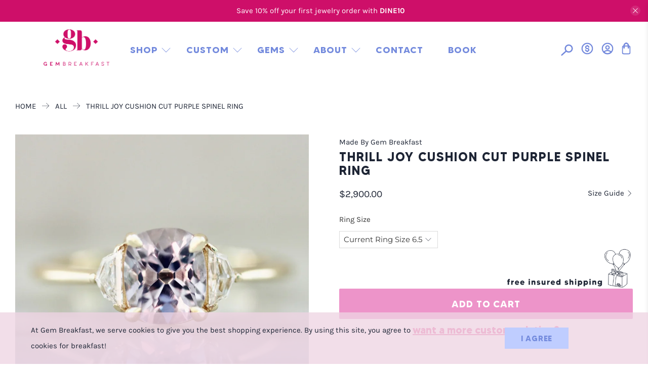

--- FILE ---
content_type: text/html; charset=utf-8
request_url: https://gembreakfast.com/products/thrill-joy-purple-cushion-cut-spinel-ring
body_size: 71537
content:

















 <!doctype html>
<html lang="en">
<head> <script src="https://cdn-widgetsrepository.yotpo.com/v1/loader/PtP43JiUQQtRLWt1zkdRr8xnbpCRsYmnXlcIUDC5" async></script> <link rel="amphtml" href="https://gembreakfast.com/a/s/products/thrill-joy-purple-cushion-cut-spinel-ring"> <meta charset="utf-8"> <meta http-equiv="cleartype" content="on"> <meta name="robots" content="index,follow"> <meta name="viewport" content="width=device-width,initial-scale=1"> <meta name=“google-site-verification” content=“erR9vyWhzi9D4BaAm8G_W0kI37oZ-EnfP7HWMpFfkfw” /> <meta name="theme-color" content="#ffffff"> <link rel="canonical" href="https://gembreakfast.com/products/odette-white-oval-portrait-cut-diamond-ring" />
      
    
  

	

		<script type="application/ld+json">
		{
			"@context": "https://schema.org",
			"@type": "Organization",
			"name": "Gem Breakfast",
			"url": "https://gembreakfast.com",
			"logo": "https://cdn.shopify.com/s/files/1/1961/6639/files/Magenta_Stacked.png?v=1739880821",
			"sameAs": [
				"https://www.instagram.com/gembreakfast/",
				"https://www.pinterest.com/gembreakfast/",
				"https://www.youtube.com/channel/UCZSCedlcc1FkuEDzL0ajEPA",
				"https://www.facebook.com/gembreakfast"
			],
			"alternateName": [
				"Gem Breajfast",
				"Made by Gem Breakfast"
			],
			"founder": "Catherine Cason",
			"foundingDate": "2017",
			"foundingLocation": {
				"@type": "Place",
				"name": "San Francisco, CA"
			},
			"description": "Gem Breakfast creates boldly crafted fine jewelry and engagement rings — consciously sourced gemstones, unique designs, and heirloom quality that’s uniquely ours.",
			"slogan": "boldly crafted. consciously sourced. uniquely ours.",
			"knowsAbout": [
				"engagement rings",
				"fine jewelry",
				"custom rings",
				"wedding bands",
				"rings",
				"wedding rings",
				"sapphire rings",
				"champagne diamonds",
				"diamonds",
				"diamond rings",
				"montana sapphires"
			],
			"contactPoint": {
				"@type": "ContactPoint",
				"telephone": "+1-833-735-0469",
				"email": "info@gembreakfast.com",
				"contactType": "Customer Service",
				"areaServed": "US",
				"availableLanguage": ["English"]
			}
		}
		</script>
	
<title>Thrill Joy Cushion Cut Purple Spinel Ring - Gem Breakfast</title> <link rel="preconnect dns-prefetch" href="https://fonts.shopifycdn.com" /> <link rel="preconnect dns-prefetch" href="https://cdn.shopify.com" /> <link rel="preconnect dns-prefetch" href="https://v.shopify.com" /> <link rel="preconnect dns-prefetch" href="https://cdn.shopifycloud.com" /> <link rel="preconnect dns-prefetch" href="https://use.typekit.net" /> <link href="//gembreakfast.com/cdn/shop/t/58/assets/base.css?v=151189208903973570661767876939" rel="stylesheet" type="text/css" media="all" /> <link rel="stylesheet" href="https://use.typekit.net/zlp2jss.css" /> <link href="//gembreakfast.com/cdn/shop/t/58/assets/fancybox.css?v=30466120580444283401765537333" rel="stylesheet" type="text/css" media="all" /> <!-- Stylesheets for Flex "2.0.1" --> <link href="//gembreakfast.com/cdn/shop/t/58/assets/styles.scss.css?v=143035285327951488001768234179" rel="stylesheet" type="text/css" media="all" /> <link href="//gembreakfast.com/cdn/shop/t/58/assets/custom-gem.css?v=43994951332162467691767866067" rel="stylesheet" type="text/css" media="all" />
	<link href="//gembreakfast.com/cdn/shop/t/58/assets/swiper-bundle.min.css?v=56053569322757316681767868696" rel="stylesheet" type="text/css" media="all" /> <script type="text/javascript" src="/services/javascripts/currencies.js" ></script> <script>
    

Shopify = window.Shopify || {};


window.theme = {
  info: {
    name: "Flex",
    version: "2.0.1"
  }
}


Currency = window.Currency || {};
Currency.show_multiple_currencies = false;
Currency.shop_currency = "USD";
Currency.default_currency = "USD";
Currency.display_format = "money_with_currency_format";
Currency.money_format = "${{amount}} USD";
Currency.money_format_no_currency = "${{amount}}";
Currency.money_format_currency = "${{amount}} USD";
Currency.native_multi_currency = true;



Window.theme = {};
Window.theme.allCountryOptionTags = "\u003coption value=\"United States\" data-provinces=\"[[\u0026quot;Alabama\u0026quot;,\u0026quot;Alabama\u0026quot;],[\u0026quot;Alaska\u0026quot;,\u0026quot;Alaska\u0026quot;],[\u0026quot;American Samoa\u0026quot;,\u0026quot;American Samoa\u0026quot;],[\u0026quot;Arizona\u0026quot;,\u0026quot;Arizona\u0026quot;],[\u0026quot;Arkansas\u0026quot;,\u0026quot;Arkansas\u0026quot;],[\u0026quot;Armed Forces Americas\u0026quot;,\u0026quot;Armed Forces Americas\u0026quot;],[\u0026quot;Armed Forces Europe\u0026quot;,\u0026quot;Armed Forces Europe\u0026quot;],[\u0026quot;Armed Forces Pacific\u0026quot;,\u0026quot;Armed Forces Pacific\u0026quot;],[\u0026quot;California\u0026quot;,\u0026quot;California\u0026quot;],[\u0026quot;Colorado\u0026quot;,\u0026quot;Colorado\u0026quot;],[\u0026quot;Connecticut\u0026quot;,\u0026quot;Connecticut\u0026quot;],[\u0026quot;Delaware\u0026quot;,\u0026quot;Delaware\u0026quot;],[\u0026quot;District of Columbia\u0026quot;,\u0026quot;Washington DC\u0026quot;],[\u0026quot;Federated States of Micronesia\u0026quot;,\u0026quot;Micronesia\u0026quot;],[\u0026quot;Florida\u0026quot;,\u0026quot;Florida\u0026quot;],[\u0026quot;Georgia\u0026quot;,\u0026quot;Georgia\u0026quot;],[\u0026quot;Guam\u0026quot;,\u0026quot;Guam\u0026quot;],[\u0026quot;Hawaii\u0026quot;,\u0026quot;Hawaii\u0026quot;],[\u0026quot;Idaho\u0026quot;,\u0026quot;Idaho\u0026quot;],[\u0026quot;Illinois\u0026quot;,\u0026quot;Illinois\u0026quot;],[\u0026quot;Indiana\u0026quot;,\u0026quot;Indiana\u0026quot;],[\u0026quot;Iowa\u0026quot;,\u0026quot;Iowa\u0026quot;],[\u0026quot;Kansas\u0026quot;,\u0026quot;Kansas\u0026quot;],[\u0026quot;Kentucky\u0026quot;,\u0026quot;Kentucky\u0026quot;],[\u0026quot;Louisiana\u0026quot;,\u0026quot;Louisiana\u0026quot;],[\u0026quot;Maine\u0026quot;,\u0026quot;Maine\u0026quot;],[\u0026quot;Marshall Islands\u0026quot;,\u0026quot;Marshall Islands\u0026quot;],[\u0026quot;Maryland\u0026quot;,\u0026quot;Maryland\u0026quot;],[\u0026quot;Massachusetts\u0026quot;,\u0026quot;Massachusetts\u0026quot;],[\u0026quot;Michigan\u0026quot;,\u0026quot;Michigan\u0026quot;],[\u0026quot;Minnesota\u0026quot;,\u0026quot;Minnesota\u0026quot;],[\u0026quot;Mississippi\u0026quot;,\u0026quot;Mississippi\u0026quot;],[\u0026quot;Missouri\u0026quot;,\u0026quot;Missouri\u0026quot;],[\u0026quot;Montana\u0026quot;,\u0026quot;Montana\u0026quot;],[\u0026quot;Nebraska\u0026quot;,\u0026quot;Nebraska\u0026quot;],[\u0026quot;Nevada\u0026quot;,\u0026quot;Nevada\u0026quot;],[\u0026quot;New Hampshire\u0026quot;,\u0026quot;New Hampshire\u0026quot;],[\u0026quot;New Jersey\u0026quot;,\u0026quot;New Jersey\u0026quot;],[\u0026quot;New Mexico\u0026quot;,\u0026quot;New Mexico\u0026quot;],[\u0026quot;New York\u0026quot;,\u0026quot;New York\u0026quot;],[\u0026quot;North Carolina\u0026quot;,\u0026quot;North Carolina\u0026quot;],[\u0026quot;North Dakota\u0026quot;,\u0026quot;North Dakota\u0026quot;],[\u0026quot;Northern Mariana Islands\u0026quot;,\u0026quot;Northern Mariana Islands\u0026quot;],[\u0026quot;Ohio\u0026quot;,\u0026quot;Ohio\u0026quot;],[\u0026quot;Oklahoma\u0026quot;,\u0026quot;Oklahoma\u0026quot;],[\u0026quot;Oregon\u0026quot;,\u0026quot;Oregon\u0026quot;],[\u0026quot;Palau\u0026quot;,\u0026quot;Palau\u0026quot;],[\u0026quot;Pennsylvania\u0026quot;,\u0026quot;Pennsylvania\u0026quot;],[\u0026quot;Puerto Rico\u0026quot;,\u0026quot;Puerto Rico\u0026quot;],[\u0026quot;Rhode Island\u0026quot;,\u0026quot;Rhode Island\u0026quot;],[\u0026quot;South Carolina\u0026quot;,\u0026quot;South Carolina\u0026quot;],[\u0026quot;South Dakota\u0026quot;,\u0026quot;South Dakota\u0026quot;],[\u0026quot;Tennessee\u0026quot;,\u0026quot;Tennessee\u0026quot;],[\u0026quot;Texas\u0026quot;,\u0026quot;Texas\u0026quot;],[\u0026quot;Utah\u0026quot;,\u0026quot;Utah\u0026quot;],[\u0026quot;Vermont\u0026quot;,\u0026quot;Vermont\u0026quot;],[\u0026quot;Virgin Islands\u0026quot;,\u0026quot;U.S. Virgin Islands\u0026quot;],[\u0026quot;Virginia\u0026quot;,\u0026quot;Virginia\u0026quot;],[\u0026quot;Washington\u0026quot;,\u0026quot;Washington\u0026quot;],[\u0026quot;West Virginia\u0026quot;,\u0026quot;West Virginia\u0026quot;],[\u0026quot;Wisconsin\u0026quot;,\u0026quot;Wisconsin\u0026quot;],[\u0026quot;Wyoming\u0026quot;,\u0026quot;Wyoming\u0026quot;]]\"\u003eUnited States\u003c\/option\u003e\n\u003coption value=\"Canada\" data-provinces=\"[[\u0026quot;Alberta\u0026quot;,\u0026quot;Alberta\u0026quot;],[\u0026quot;British Columbia\u0026quot;,\u0026quot;British Columbia\u0026quot;],[\u0026quot;Manitoba\u0026quot;,\u0026quot;Manitoba\u0026quot;],[\u0026quot;New Brunswick\u0026quot;,\u0026quot;New Brunswick\u0026quot;],[\u0026quot;Newfoundland and Labrador\u0026quot;,\u0026quot;Newfoundland and Labrador\u0026quot;],[\u0026quot;Northwest Territories\u0026quot;,\u0026quot;Northwest Territories\u0026quot;],[\u0026quot;Nova Scotia\u0026quot;,\u0026quot;Nova Scotia\u0026quot;],[\u0026quot;Nunavut\u0026quot;,\u0026quot;Nunavut\u0026quot;],[\u0026quot;Ontario\u0026quot;,\u0026quot;Ontario\u0026quot;],[\u0026quot;Prince Edward Island\u0026quot;,\u0026quot;Prince Edward Island\u0026quot;],[\u0026quot;Quebec\u0026quot;,\u0026quot;Quebec\u0026quot;],[\u0026quot;Saskatchewan\u0026quot;,\u0026quot;Saskatchewan\u0026quot;],[\u0026quot;Yukon\u0026quot;,\u0026quot;Yukon\u0026quot;]]\"\u003eCanada\u003c\/option\u003e\n\u003coption value=\"Austria\" data-provinces=\"[]\"\u003eAustria\u003c\/option\u003e\n\u003coption value=\"---\" data-provinces=\"[]\"\u003e---\u003c\/option\u003e\n\u003coption value=\"Afghanistan\" data-provinces=\"[]\"\u003eAfghanistan\u003c\/option\u003e\n\u003coption value=\"Aland Islands\" data-provinces=\"[]\"\u003eÅland Islands\u003c\/option\u003e\n\u003coption value=\"Albania\" data-provinces=\"[]\"\u003eAlbania\u003c\/option\u003e\n\u003coption value=\"Algeria\" data-provinces=\"[]\"\u003eAlgeria\u003c\/option\u003e\n\u003coption value=\"Andorra\" data-provinces=\"[]\"\u003eAndorra\u003c\/option\u003e\n\u003coption value=\"Angola\" data-provinces=\"[]\"\u003eAngola\u003c\/option\u003e\n\u003coption value=\"Anguilla\" data-provinces=\"[]\"\u003eAnguilla\u003c\/option\u003e\n\u003coption value=\"Antigua And Barbuda\" data-provinces=\"[]\"\u003eAntigua \u0026 Barbuda\u003c\/option\u003e\n\u003coption value=\"Argentina\" data-provinces=\"[[\u0026quot;Buenos Aires\u0026quot;,\u0026quot;Buenos Aires Province\u0026quot;],[\u0026quot;Catamarca\u0026quot;,\u0026quot;Catamarca\u0026quot;],[\u0026quot;Chaco\u0026quot;,\u0026quot;Chaco\u0026quot;],[\u0026quot;Chubut\u0026quot;,\u0026quot;Chubut\u0026quot;],[\u0026quot;Ciudad Autónoma de Buenos Aires\u0026quot;,\u0026quot;Buenos Aires (Autonomous City)\u0026quot;],[\u0026quot;Corrientes\u0026quot;,\u0026quot;Corrientes\u0026quot;],[\u0026quot;Córdoba\u0026quot;,\u0026quot;Córdoba\u0026quot;],[\u0026quot;Entre Ríos\u0026quot;,\u0026quot;Entre Ríos\u0026quot;],[\u0026quot;Formosa\u0026quot;,\u0026quot;Formosa\u0026quot;],[\u0026quot;Jujuy\u0026quot;,\u0026quot;Jujuy\u0026quot;],[\u0026quot;La Pampa\u0026quot;,\u0026quot;La Pampa\u0026quot;],[\u0026quot;La Rioja\u0026quot;,\u0026quot;La Rioja\u0026quot;],[\u0026quot;Mendoza\u0026quot;,\u0026quot;Mendoza\u0026quot;],[\u0026quot;Misiones\u0026quot;,\u0026quot;Misiones\u0026quot;],[\u0026quot;Neuquén\u0026quot;,\u0026quot;Neuquén\u0026quot;],[\u0026quot;Río Negro\u0026quot;,\u0026quot;Río Negro\u0026quot;],[\u0026quot;Salta\u0026quot;,\u0026quot;Salta\u0026quot;],[\u0026quot;San Juan\u0026quot;,\u0026quot;San Juan\u0026quot;],[\u0026quot;San Luis\u0026quot;,\u0026quot;San Luis\u0026quot;],[\u0026quot;Santa Cruz\u0026quot;,\u0026quot;Santa Cruz\u0026quot;],[\u0026quot;Santa Fe\u0026quot;,\u0026quot;Santa Fe\u0026quot;],[\u0026quot;Santiago Del Estero\u0026quot;,\u0026quot;Santiago del Estero\u0026quot;],[\u0026quot;Tierra Del Fuego\u0026quot;,\u0026quot;Tierra del Fuego\u0026quot;],[\u0026quot;Tucumán\u0026quot;,\u0026quot;Tucumán\u0026quot;]]\"\u003eArgentina\u003c\/option\u003e\n\u003coption value=\"Armenia\" data-provinces=\"[]\"\u003eArmenia\u003c\/option\u003e\n\u003coption value=\"Aruba\" data-provinces=\"[]\"\u003eAruba\u003c\/option\u003e\n\u003coption value=\"Ascension Island\" data-provinces=\"[]\"\u003eAscension Island\u003c\/option\u003e\n\u003coption value=\"Australia\" data-provinces=\"[[\u0026quot;Australian Capital Territory\u0026quot;,\u0026quot;Australian Capital Territory\u0026quot;],[\u0026quot;New South Wales\u0026quot;,\u0026quot;New South Wales\u0026quot;],[\u0026quot;Northern Territory\u0026quot;,\u0026quot;Northern Territory\u0026quot;],[\u0026quot;Queensland\u0026quot;,\u0026quot;Queensland\u0026quot;],[\u0026quot;South Australia\u0026quot;,\u0026quot;South Australia\u0026quot;],[\u0026quot;Tasmania\u0026quot;,\u0026quot;Tasmania\u0026quot;],[\u0026quot;Victoria\u0026quot;,\u0026quot;Victoria\u0026quot;],[\u0026quot;Western Australia\u0026quot;,\u0026quot;Western Australia\u0026quot;]]\"\u003eAustralia\u003c\/option\u003e\n\u003coption value=\"Austria\" data-provinces=\"[]\"\u003eAustria\u003c\/option\u003e\n\u003coption value=\"Azerbaijan\" data-provinces=\"[]\"\u003eAzerbaijan\u003c\/option\u003e\n\u003coption value=\"Bahamas\" data-provinces=\"[]\"\u003eBahamas\u003c\/option\u003e\n\u003coption value=\"Bahrain\" data-provinces=\"[]\"\u003eBahrain\u003c\/option\u003e\n\u003coption value=\"Bangladesh\" data-provinces=\"[]\"\u003eBangladesh\u003c\/option\u003e\n\u003coption value=\"Barbados\" data-provinces=\"[]\"\u003eBarbados\u003c\/option\u003e\n\u003coption value=\"Belarus\" data-provinces=\"[]\"\u003eBelarus\u003c\/option\u003e\n\u003coption value=\"Belgium\" data-provinces=\"[]\"\u003eBelgium\u003c\/option\u003e\n\u003coption value=\"Belize\" data-provinces=\"[]\"\u003eBelize\u003c\/option\u003e\n\u003coption value=\"Benin\" data-provinces=\"[]\"\u003eBenin\u003c\/option\u003e\n\u003coption value=\"Bermuda\" data-provinces=\"[]\"\u003eBermuda\u003c\/option\u003e\n\u003coption value=\"Bhutan\" data-provinces=\"[]\"\u003eBhutan\u003c\/option\u003e\n\u003coption value=\"Bolivia\" data-provinces=\"[]\"\u003eBolivia\u003c\/option\u003e\n\u003coption value=\"Bosnia And Herzegovina\" data-provinces=\"[]\"\u003eBosnia \u0026 Herzegovina\u003c\/option\u003e\n\u003coption value=\"Botswana\" data-provinces=\"[]\"\u003eBotswana\u003c\/option\u003e\n\u003coption value=\"Brazil\" data-provinces=\"[[\u0026quot;Acre\u0026quot;,\u0026quot;Acre\u0026quot;],[\u0026quot;Alagoas\u0026quot;,\u0026quot;Alagoas\u0026quot;],[\u0026quot;Amapá\u0026quot;,\u0026quot;Amapá\u0026quot;],[\u0026quot;Amazonas\u0026quot;,\u0026quot;Amazonas\u0026quot;],[\u0026quot;Bahia\u0026quot;,\u0026quot;Bahia\u0026quot;],[\u0026quot;Ceará\u0026quot;,\u0026quot;Ceará\u0026quot;],[\u0026quot;Distrito Federal\u0026quot;,\u0026quot;Federal District\u0026quot;],[\u0026quot;Espírito Santo\u0026quot;,\u0026quot;Espírito Santo\u0026quot;],[\u0026quot;Goiás\u0026quot;,\u0026quot;Goiás\u0026quot;],[\u0026quot;Maranhão\u0026quot;,\u0026quot;Maranhão\u0026quot;],[\u0026quot;Mato Grosso\u0026quot;,\u0026quot;Mato Grosso\u0026quot;],[\u0026quot;Mato Grosso do Sul\u0026quot;,\u0026quot;Mato Grosso do Sul\u0026quot;],[\u0026quot;Minas Gerais\u0026quot;,\u0026quot;Minas Gerais\u0026quot;],[\u0026quot;Paraná\u0026quot;,\u0026quot;Paraná\u0026quot;],[\u0026quot;Paraíba\u0026quot;,\u0026quot;Paraíba\u0026quot;],[\u0026quot;Pará\u0026quot;,\u0026quot;Pará\u0026quot;],[\u0026quot;Pernambuco\u0026quot;,\u0026quot;Pernambuco\u0026quot;],[\u0026quot;Piauí\u0026quot;,\u0026quot;Piauí\u0026quot;],[\u0026quot;Rio Grande do Norte\u0026quot;,\u0026quot;Rio Grande do Norte\u0026quot;],[\u0026quot;Rio Grande do Sul\u0026quot;,\u0026quot;Rio Grande do Sul\u0026quot;],[\u0026quot;Rio de Janeiro\u0026quot;,\u0026quot;Rio de Janeiro\u0026quot;],[\u0026quot;Rondônia\u0026quot;,\u0026quot;Rondônia\u0026quot;],[\u0026quot;Roraima\u0026quot;,\u0026quot;Roraima\u0026quot;],[\u0026quot;Santa Catarina\u0026quot;,\u0026quot;Santa Catarina\u0026quot;],[\u0026quot;Sergipe\u0026quot;,\u0026quot;Sergipe\u0026quot;],[\u0026quot;São Paulo\u0026quot;,\u0026quot;São Paulo\u0026quot;],[\u0026quot;Tocantins\u0026quot;,\u0026quot;Tocantins\u0026quot;]]\"\u003eBrazil\u003c\/option\u003e\n\u003coption value=\"British Indian Ocean Territory\" data-provinces=\"[]\"\u003eBritish Indian Ocean Territory\u003c\/option\u003e\n\u003coption value=\"Virgin Islands, British\" data-provinces=\"[]\"\u003eBritish Virgin Islands\u003c\/option\u003e\n\u003coption value=\"Brunei\" data-provinces=\"[]\"\u003eBrunei\u003c\/option\u003e\n\u003coption value=\"Bulgaria\" data-provinces=\"[]\"\u003eBulgaria\u003c\/option\u003e\n\u003coption value=\"Burkina Faso\" data-provinces=\"[]\"\u003eBurkina Faso\u003c\/option\u003e\n\u003coption value=\"Burundi\" data-provinces=\"[]\"\u003eBurundi\u003c\/option\u003e\n\u003coption value=\"Cambodia\" data-provinces=\"[]\"\u003eCambodia\u003c\/option\u003e\n\u003coption value=\"Republic of Cameroon\" data-provinces=\"[]\"\u003eCameroon\u003c\/option\u003e\n\u003coption value=\"Canada\" data-provinces=\"[[\u0026quot;Alberta\u0026quot;,\u0026quot;Alberta\u0026quot;],[\u0026quot;British Columbia\u0026quot;,\u0026quot;British Columbia\u0026quot;],[\u0026quot;Manitoba\u0026quot;,\u0026quot;Manitoba\u0026quot;],[\u0026quot;New Brunswick\u0026quot;,\u0026quot;New Brunswick\u0026quot;],[\u0026quot;Newfoundland and Labrador\u0026quot;,\u0026quot;Newfoundland and Labrador\u0026quot;],[\u0026quot;Northwest Territories\u0026quot;,\u0026quot;Northwest Territories\u0026quot;],[\u0026quot;Nova Scotia\u0026quot;,\u0026quot;Nova Scotia\u0026quot;],[\u0026quot;Nunavut\u0026quot;,\u0026quot;Nunavut\u0026quot;],[\u0026quot;Ontario\u0026quot;,\u0026quot;Ontario\u0026quot;],[\u0026quot;Prince Edward Island\u0026quot;,\u0026quot;Prince Edward Island\u0026quot;],[\u0026quot;Quebec\u0026quot;,\u0026quot;Quebec\u0026quot;],[\u0026quot;Saskatchewan\u0026quot;,\u0026quot;Saskatchewan\u0026quot;],[\u0026quot;Yukon\u0026quot;,\u0026quot;Yukon\u0026quot;]]\"\u003eCanada\u003c\/option\u003e\n\u003coption value=\"Cape Verde\" data-provinces=\"[]\"\u003eCape Verde\u003c\/option\u003e\n\u003coption value=\"Caribbean Netherlands\" data-provinces=\"[]\"\u003eCaribbean Netherlands\u003c\/option\u003e\n\u003coption value=\"Cayman Islands\" data-provinces=\"[]\"\u003eCayman Islands\u003c\/option\u003e\n\u003coption value=\"Central African Republic\" data-provinces=\"[]\"\u003eCentral African Republic\u003c\/option\u003e\n\u003coption value=\"Chad\" data-provinces=\"[]\"\u003eChad\u003c\/option\u003e\n\u003coption value=\"Chile\" data-provinces=\"[[\u0026quot;Antofagasta\u0026quot;,\u0026quot;Antofagasta\u0026quot;],[\u0026quot;Araucanía\u0026quot;,\u0026quot;Araucanía\u0026quot;],[\u0026quot;Arica and Parinacota\u0026quot;,\u0026quot;Arica y Parinacota\u0026quot;],[\u0026quot;Atacama\u0026quot;,\u0026quot;Atacama\u0026quot;],[\u0026quot;Aysén\u0026quot;,\u0026quot;Aysén\u0026quot;],[\u0026quot;Biobío\u0026quot;,\u0026quot;Bío Bío\u0026quot;],[\u0026quot;Coquimbo\u0026quot;,\u0026quot;Coquimbo\u0026quot;],[\u0026quot;Los Lagos\u0026quot;,\u0026quot;Los Lagos\u0026quot;],[\u0026quot;Los Ríos\u0026quot;,\u0026quot;Los Ríos\u0026quot;],[\u0026quot;Magallanes\u0026quot;,\u0026quot;Magallanes Region\u0026quot;],[\u0026quot;Maule\u0026quot;,\u0026quot;Maule\u0026quot;],[\u0026quot;O\u0026#39;Higgins\u0026quot;,\u0026quot;Libertador General Bernardo O’Higgins\u0026quot;],[\u0026quot;Santiago\u0026quot;,\u0026quot;Santiago Metropolitan\u0026quot;],[\u0026quot;Tarapacá\u0026quot;,\u0026quot;Tarapacá\u0026quot;],[\u0026quot;Valparaíso\u0026quot;,\u0026quot;Valparaíso\u0026quot;],[\u0026quot;Ñuble\u0026quot;,\u0026quot;Ñuble\u0026quot;]]\"\u003eChile\u003c\/option\u003e\n\u003coption value=\"China\" data-provinces=\"[[\u0026quot;Anhui\u0026quot;,\u0026quot;Anhui\u0026quot;],[\u0026quot;Beijing\u0026quot;,\u0026quot;Beijing\u0026quot;],[\u0026quot;Chongqing\u0026quot;,\u0026quot;Chongqing\u0026quot;],[\u0026quot;Fujian\u0026quot;,\u0026quot;Fujian\u0026quot;],[\u0026quot;Gansu\u0026quot;,\u0026quot;Gansu\u0026quot;],[\u0026quot;Guangdong\u0026quot;,\u0026quot;Guangdong\u0026quot;],[\u0026quot;Guangxi\u0026quot;,\u0026quot;Guangxi\u0026quot;],[\u0026quot;Guizhou\u0026quot;,\u0026quot;Guizhou\u0026quot;],[\u0026quot;Hainan\u0026quot;,\u0026quot;Hainan\u0026quot;],[\u0026quot;Hebei\u0026quot;,\u0026quot;Hebei\u0026quot;],[\u0026quot;Heilongjiang\u0026quot;,\u0026quot;Heilongjiang\u0026quot;],[\u0026quot;Henan\u0026quot;,\u0026quot;Henan\u0026quot;],[\u0026quot;Hubei\u0026quot;,\u0026quot;Hubei\u0026quot;],[\u0026quot;Hunan\u0026quot;,\u0026quot;Hunan\u0026quot;],[\u0026quot;Inner Mongolia\u0026quot;,\u0026quot;Inner Mongolia\u0026quot;],[\u0026quot;Jiangsu\u0026quot;,\u0026quot;Jiangsu\u0026quot;],[\u0026quot;Jiangxi\u0026quot;,\u0026quot;Jiangxi\u0026quot;],[\u0026quot;Jilin\u0026quot;,\u0026quot;Jilin\u0026quot;],[\u0026quot;Liaoning\u0026quot;,\u0026quot;Liaoning\u0026quot;],[\u0026quot;Ningxia\u0026quot;,\u0026quot;Ningxia\u0026quot;],[\u0026quot;Qinghai\u0026quot;,\u0026quot;Qinghai\u0026quot;],[\u0026quot;Shaanxi\u0026quot;,\u0026quot;Shaanxi\u0026quot;],[\u0026quot;Shandong\u0026quot;,\u0026quot;Shandong\u0026quot;],[\u0026quot;Shanghai\u0026quot;,\u0026quot;Shanghai\u0026quot;],[\u0026quot;Shanxi\u0026quot;,\u0026quot;Shanxi\u0026quot;],[\u0026quot;Sichuan\u0026quot;,\u0026quot;Sichuan\u0026quot;],[\u0026quot;Tianjin\u0026quot;,\u0026quot;Tianjin\u0026quot;],[\u0026quot;Xinjiang\u0026quot;,\u0026quot;Xinjiang\u0026quot;],[\u0026quot;Xizang\u0026quot;,\u0026quot;Tibet\u0026quot;],[\u0026quot;Yunnan\u0026quot;,\u0026quot;Yunnan\u0026quot;],[\u0026quot;Zhejiang\u0026quot;,\u0026quot;Zhejiang\u0026quot;]]\"\u003eChina\u003c\/option\u003e\n\u003coption value=\"Christmas Island\" data-provinces=\"[]\"\u003eChristmas Island\u003c\/option\u003e\n\u003coption value=\"Cocos (Keeling) Islands\" data-provinces=\"[]\"\u003eCocos (Keeling) Islands\u003c\/option\u003e\n\u003coption value=\"Colombia\" data-provinces=\"[[\u0026quot;Amazonas\u0026quot;,\u0026quot;Amazonas\u0026quot;],[\u0026quot;Antioquia\u0026quot;,\u0026quot;Antioquia\u0026quot;],[\u0026quot;Arauca\u0026quot;,\u0026quot;Arauca\u0026quot;],[\u0026quot;Atlántico\u0026quot;,\u0026quot;Atlántico\u0026quot;],[\u0026quot;Bogotá, D.C.\u0026quot;,\u0026quot;Capital District\u0026quot;],[\u0026quot;Bolívar\u0026quot;,\u0026quot;Bolívar\u0026quot;],[\u0026quot;Boyacá\u0026quot;,\u0026quot;Boyacá\u0026quot;],[\u0026quot;Caldas\u0026quot;,\u0026quot;Caldas\u0026quot;],[\u0026quot;Caquetá\u0026quot;,\u0026quot;Caquetá\u0026quot;],[\u0026quot;Casanare\u0026quot;,\u0026quot;Casanare\u0026quot;],[\u0026quot;Cauca\u0026quot;,\u0026quot;Cauca\u0026quot;],[\u0026quot;Cesar\u0026quot;,\u0026quot;Cesar\u0026quot;],[\u0026quot;Chocó\u0026quot;,\u0026quot;Chocó\u0026quot;],[\u0026quot;Cundinamarca\u0026quot;,\u0026quot;Cundinamarca\u0026quot;],[\u0026quot;Córdoba\u0026quot;,\u0026quot;Córdoba\u0026quot;],[\u0026quot;Guainía\u0026quot;,\u0026quot;Guainía\u0026quot;],[\u0026quot;Guaviare\u0026quot;,\u0026quot;Guaviare\u0026quot;],[\u0026quot;Huila\u0026quot;,\u0026quot;Huila\u0026quot;],[\u0026quot;La Guajira\u0026quot;,\u0026quot;La Guajira\u0026quot;],[\u0026quot;Magdalena\u0026quot;,\u0026quot;Magdalena\u0026quot;],[\u0026quot;Meta\u0026quot;,\u0026quot;Meta\u0026quot;],[\u0026quot;Nariño\u0026quot;,\u0026quot;Nariño\u0026quot;],[\u0026quot;Norte de Santander\u0026quot;,\u0026quot;Norte de Santander\u0026quot;],[\u0026quot;Putumayo\u0026quot;,\u0026quot;Putumayo\u0026quot;],[\u0026quot;Quindío\u0026quot;,\u0026quot;Quindío\u0026quot;],[\u0026quot;Risaralda\u0026quot;,\u0026quot;Risaralda\u0026quot;],[\u0026quot;San Andrés, Providencia y Santa Catalina\u0026quot;,\u0026quot;San Andrés \\u0026 Providencia\u0026quot;],[\u0026quot;Santander\u0026quot;,\u0026quot;Santander\u0026quot;],[\u0026quot;Sucre\u0026quot;,\u0026quot;Sucre\u0026quot;],[\u0026quot;Tolima\u0026quot;,\u0026quot;Tolima\u0026quot;],[\u0026quot;Valle del Cauca\u0026quot;,\u0026quot;Valle del Cauca\u0026quot;],[\u0026quot;Vaupés\u0026quot;,\u0026quot;Vaupés\u0026quot;],[\u0026quot;Vichada\u0026quot;,\u0026quot;Vichada\u0026quot;]]\"\u003eColombia\u003c\/option\u003e\n\u003coption value=\"Comoros\" data-provinces=\"[]\"\u003eComoros\u003c\/option\u003e\n\u003coption value=\"Congo\" data-provinces=\"[]\"\u003eCongo - Brazzaville\u003c\/option\u003e\n\u003coption value=\"Congo, The Democratic Republic Of The\" data-provinces=\"[]\"\u003eCongo - Kinshasa\u003c\/option\u003e\n\u003coption value=\"Cook Islands\" data-provinces=\"[]\"\u003eCook Islands\u003c\/option\u003e\n\u003coption value=\"Costa Rica\" data-provinces=\"[[\u0026quot;Alajuela\u0026quot;,\u0026quot;Alajuela\u0026quot;],[\u0026quot;Cartago\u0026quot;,\u0026quot;Cartago\u0026quot;],[\u0026quot;Guanacaste\u0026quot;,\u0026quot;Guanacaste\u0026quot;],[\u0026quot;Heredia\u0026quot;,\u0026quot;Heredia\u0026quot;],[\u0026quot;Limón\u0026quot;,\u0026quot;Limón\u0026quot;],[\u0026quot;Puntarenas\u0026quot;,\u0026quot;Puntarenas\u0026quot;],[\u0026quot;San José\u0026quot;,\u0026quot;San José\u0026quot;]]\"\u003eCosta Rica\u003c\/option\u003e\n\u003coption value=\"Croatia\" data-provinces=\"[]\"\u003eCroatia\u003c\/option\u003e\n\u003coption value=\"Curaçao\" data-provinces=\"[]\"\u003eCuraçao\u003c\/option\u003e\n\u003coption value=\"Cyprus\" data-provinces=\"[]\"\u003eCyprus\u003c\/option\u003e\n\u003coption value=\"Czech Republic\" data-provinces=\"[]\"\u003eCzechia\u003c\/option\u003e\n\u003coption value=\"Côte d'Ivoire\" data-provinces=\"[]\"\u003eCôte d’Ivoire\u003c\/option\u003e\n\u003coption value=\"Denmark\" data-provinces=\"[]\"\u003eDenmark\u003c\/option\u003e\n\u003coption value=\"Djibouti\" data-provinces=\"[]\"\u003eDjibouti\u003c\/option\u003e\n\u003coption value=\"Dominica\" data-provinces=\"[]\"\u003eDominica\u003c\/option\u003e\n\u003coption value=\"Dominican Republic\" data-provinces=\"[]\"\u003eDominican Republic\u003c\/option\u003e\n\u003coption value=\"Ecuador\" data-provinces=\"[]\"\u003eEcuador\u003c\/option\u003e\n\u003coption value=\"Egypt\" data-provinces=\"[[\u0026quot;6th of October\u0026quot;,\u0026quot;6th of October\u0026quot;],[\u0026quot;Al Sharqia\u0026quot;,\u0026quot;Al Sharqia\u0026quot;],[\u0026quot;Alexandria\u0026quot;,\u0026quot;Alexandria\u0026quot;],[\u0026quot;Aswan\u0026quot;,\u0026quot;Aswan\u0026quot;],[\u0026quot;Asyut\u0026quot;,\u0026quot;Asyut\u0026quot;],[\u0026quot;Beheira\u0026quot;,\u0026quot;Beheira\u0026quot;],[\u0026quot;Beni Suef\u0026quot;,\u0026quot;Beni Suef\u0026quot;],[\u0026quot;Cairo\u0026quot;,\u0026quot;Cairo\u0026quot;],[\u0026quot;Dakahlia\u0026quot;,\u0026quot;Dakahlia\u0026quot;],[\u0026quot;Damietta\u0026quot;,\u0026quot;Damietta\u0026quot;],[\u0026quot;Faiyum\u0026quot;,\u0026quot;Faiyum\u0026quot;],[\u0026quot;Gharbia\u0026quot;,\u0026quot;Gharbia\u0026quot;],[\u0026quot;Giza\u0026quot;,\u0026quot;Giza\u0026quot;],[\u0026quot;Helwan\u0026quot;,\u0026quot;Helwan\u0026quot;],[\u0026quot;Ismailia\u0026quot;,\u0026quot;Ismailia\u0026quot;],[\u0026quot;Kafr el-Sheikh\u0026quot;,\u0026quot;Kafr el-Sheikh\u0026quot;],[\u0026quot;Luxor\u0026quot;,\u0026quot;Luxor\u0026quot;],[\u0026quot;Matrouh\u0026quot;,\u0026quot;Matrouh\u0026quot;],[\u0026quot;Minya\u0026quot;,\u0026quot;Minya\u0026quot;],[\u0026quot;Monufia\u0026quot;,\u0026quot;Monufia\u0026quot;],[\u0026quot;New Valley\u0026quot;,\u0026quot;New Valley\u0026quot;],[\u0026quot;North Sinai\u0026quot;,\u0026quot;North Sinai\u0026quot;],[\u0026quot;Port Said\u0026quot;,\u0026quot;Port Said\u0026quot;],[\u0026quot;Qalyubia\u0026quot;,\u0026quot;Qalyubia\u0026quot;],[\u0026quot;Qena\u0026quot;,\u0026quot;Qena\u0026quot;],[\u0026quot;Red Sea\u0026quot;,\u0026quot;Red Sea\u0026quot;],[\u0026quot;Sohag\u0026quot;,\u0026quot;Sohag\u0026quot;],[\u0026quot;South Sinai\u0026quot;,\u0026quot;South Sinai\u0026quot;],[\u0026quot;Suez\u0026quot;,\u0026quot;Suez\u0026quot;]]\"\u003eEgypt\u003c\/option\u003e\n\u003coption value=\"El Salvador\" data-provinces=\"[[\u0026quot;Ahuachapán\u0026quot;,\u0026quot;Ahuachapán\u0026quot;],[\u0026quot;Cabañas\u0026quot;,\u0026quot;Cabañas\u0026quot;],[\u0026quot;Chalatenango\u0026quot;,\u0026quot;Chalatenango\u0026quot;],[\u0026quot;Cuscatlán\u0026quot;,\u0026quot;Cuscatlán\u0026quot;],[\u0026quot;La Libertad\u0026quot;,\u0026quot;La Libertad\u0026quot;],[\u0026quot;La Paz\u0026quot;,\u0026quot;La Paz\u0026quot;],[\u0026quot;La Unión\u0026quot;,\u0026quot;La Unión\u0026quot;],[\u0026quot;Morazán\u0026quot;,\u0026quot;Morazán\u0026quot;],[\u0026quot;San Miguel\u0026quot;,\u0026quot;San Miguel\u0026quot;],[\u0026quot;San Salvador\u0026quot;,\u0026quot;San Salvador\u0026quot;],[\u0026quot;San Vicente\u0026quot;,\u0026quot;San Vicente\u0026quot;],[\u0026quot;Santa Ana\u0026quot;,\u0026quot;Santa Ana\u0026quot;],[\u0026quot;Sonsonate\u0026quot;,\u0026quot;Sonsonate\u0026quot;],[\u0026quot;Usulután\u0026quot;,\u0026quot;Usulután\u0026quot;]]\"\u003eEl Salvador\u003c\/option\u003e\n\u003coption value=\"Equatorial Guinea\" data-provinces=\"[]\"\u003eEquatorial Guinea\u003c\/option\u003e\n\u003coption value=\"Eritrea\" data-provinces=\"[]\"\u003eEritrea\u003c\/option\u003e\n\u003coption value=\"Estonia\" data-provinces=\"[]\"\u003eEstonia\u003c\/option\u003e\n\u003coption value=\"Eswatini\" data-provinces=\"[]\"\u003eEswatini\u003c\/option\u003e\n\u003coption value=\"Ethiopia\" data-provinces=\"[]\"\u003eEthiopia\u003c\/option\u003e\n\u003coption value=\"Falkland Islands (Malvinas)\" data-provinces=\"[]\"\u003eFalkland Islands\u003c\/option\u003e\n\u003coption value=\"Faroe Islands\" data-provinces=\"[]\"\u003eFaroe Islands\u003c\/option\u003e\n\u003coption value=\"Fiji\" data-provinces=\"[]\"\u003eFiji\u003c\/option\u003e\n\u003coption value=\"Finland\" data-provinces=\"[]\"\u003eFinland\u003c\/option\u003e\n\u003coption value=\"France\" data-provinces=\"[]\"\u003eFrance\u003c\/option\u003e\n\u003coption value=\"French Guiana\" data-provinces=\"[]\"\u003eFrench Guiana\u003c\/option\u003e\n\u003coption value=\"French Polynesia\" data-provinces=\"[]\"\u003eFrench Polynesia\u003c\/option\u003e\n\u003coption value=\"French Southern Territories\" data-provinces=\"[]\"\u003eFrench Southern Territories\u003c\/option\u003e\n\u003coption value=\"Gabon\" data-provinces=\"[]\"\u003eGabon\u003c\/option\u003e\n\u003coption value=\"Gambia\" data-provinces=\"[]\"\u003eGambia\u003c\/option\u003e\n\u003coption value=\"Georgia\" data-provinces=\"[]\"\u003eGeorgia\u003c\/option\u003e\n\u003coption value=\"Germany\" data-provinces=\"[]\"\u003eGermany\u003c\/option\u003e\n\u003coption value=\"Ghana\" data-provinces=\"[]\"\u003eGhana\u003c\/option\u003e\n\u003coption value=\"Gibraltar\" data-provinces=\"[]\"\u003eGibraltar\u003c\/option\u003e\n\u003coption value=\"Greece\" data-provinces=\"[]\"\u003eGreece\u003c\/option\u003e\n\u003coption value=\"Greenland\" data-provinces=\"[]\"\u003eGreenland\u003c\/option\u003e\n\u003coption value=\"Grenada\" data-provinces=\"[]\"\u003eGrenada\u003c\/option\u003e\n\u003coption value=\"Guadeloupe\" data-provinces=\"[]\"\u003eGuadeloupe\u003c\/option\u003e\n\u003coption value=\"Guatemala\" data-provinces=\"[[\u0026quot;Alta Verapaz\u0026quot;,\u0026quot;Alta Verapaz\u0026quot;],[\u0026quot;Baja Verapaz\u0026quot;,\u0026quot;Baja Verapaz\u0026quot;],[\u0026quot;Chimaltenango\u0026quot;,\u0026quot;Chimaltenango\u0026quot;],[\u0026quot;Chiquimula\u0026quot;,\u0026quot;Chiquimula\u0026quot;],[\u0026quot;El Progreso\u0026quot;,\u0026quot;El Progreso\u0026quot;],[\u0026quot;Escuintla\u0026quot;,\u0026quot;Escuintla\u0026quot;],[\u0026quot;Guatemala\u0026quot;,\u0026quot;Guatemala\u0026quot;],[\u0026quot;Huehuetenango\u0026quot;,\u0026quot;Huehuetenango\u0026quot;],[\u0026quot;Izabal\u0026quot;,\u0026quot;Izabal\u0026quot;],[\u0026quot;Jalapa\u0026quot;,\u0026quot;Jalapa\u0026quot;],[\u0026quot;Jutiapa\u0026quot;,\u0026quot;Jutiapa\u0026quot;],[\u0026quot;Petén\u0026quot;,\u0026quot;Petén\u0026quot;],[\u0026quot;Quetzaltenango\u0026quot;,\u0026quot;Quetzaltenango\u0026quot;],[\u0026quot;Quiché\u0026quot;,\u0026quot;Quiché\u0026quot;],[\u0026quot;Retalhuleu\u0026quot;,\u0026quot;Retalhuleu\u0026quot;],[\u0026quot;Sacatepéquez\u0026quot;,\u0026quot;Sacatepéquez\u0026quot;],[\u0026quot;San Marcos\u0026quot;,\u0026quot;San Marcos\u0026quot;],[\u0026quot;Santa Rosa\u0026quot;,\u0026quot;Santa Rosa\u0026quot;],[\u0026quot;Sololá\u0026quot;,\u0026quot;Sololá\u0026quot;],[\u0026quot;Suchitepéquez\u0026quot;,\u0026quot;Suchitepéquez\u0026quot;],[\u0026quot;Totonicapán\u0026quot;,\u0026quot;Totonicapán\u0026quot;],[\u0026quot;Zacapa\u0026quot;,\u0026quot;Zacapa\u0026quot;]]\"\u003eGuatemala\u003c\/option\u003e\n\u003coption value=\"Guernsey\" data-provinces=\"[]\"\u003eGuernsey\u003c\/option\u003e\n\u003coption value=\"Guinea\" data-provinces=\"[]\"\u003eGuinea\u003c\/option\u003e\n\u003coption value=\"Guinea Bissau\" data-provinces=\"[]\"\u003eGuinea-Bissau\u003c\/option\u003e\n\u003coption value=\"Guyana\" data-provinces=\"[]\"\u003eGuyana\u003c\/option\u003e\n\u003coption value=\"Haiti\" data-provinces=\"[]\"\u003eHaiti\u003c\/option\u003e\n\u003coption value=\"Honduras\" data-provinces=\"[]\"\u003eHonduras\u003c\/option\u003e\n\u003coption value=\"Hong Kong\" data-provinces=\"[[\u0026quot;Hong Kong Island\u0026quot;,\u0026quot;Hong Kong Island\u0026quot;],[\u0026quot;Kowloon\u0026quot;,\u0026quot;Kowloon\u0026quot;],[\u0026quot;New Territories\u0026quot;,\u0026quot;New Territories\u0026quot;]]\"\u003eHong Kong SAR\u003c\/option\u003e\n\u003coption value=\"Hungary\" data-provinces=\"[]\"\u003eHungary\u003c\/option\u003e\n\u003coption value=\"Iceland\" data-provinces=\"[]\"\u003eIceland\u003c\/option\u003e\n\u003coption value=\"India\" data-provinces=\"[[\u0026quot;Andaman and Nicobar Islands\u0026quot;,\u0026quot;Andaman and Nicobar Islands\u0026quot;],[\u0026quot;Andhra Pradesh\u0026quot;,\u0026quot;Andhra Pradesh\u0026quot;],[\u0026quot;Arunachal Pradesh\u0026quot;,\u0026quot;Arunachal Pradesh\u0026quot;],[\u0026quot;Assam\u0026quot;,\u0026quot;Assam\u0026quot;],[\u0026quot;Bihar\u0026quot;,\u0026quot;Bihar\u0026quot;],[\u0026quot;Chandigarh\u0026quot;,\u0026quot;Chandigarh\u0026quot;],[\u0026quot;Chhattisgarh\u0026quot;,\u0026quot;Chhattisgarh\u0026quot;],[\u0026quot;Dadra and Nagar Haveli\u0026quot;,\u0026quot;Dadra and Nagar Haveli\u0026quot;],[\u0026quot;Daman and Diu\u0026quot;,\u0026quot;Daman and Diu\u0026quot;],[\u0026quot;Delhi\u0026quot;,\u0026quot;Delhi\u0026quot;],[\u0026quot;Goa\u0026quot;,\u0026quot;Goa\u0026quot;],[\u0026quot;Gujarat\u0026quot;,\u0026quot;Gujarat\u0026quot;],[\u0026quot;Haryana\u0026quot;,\u0026quot;Haryana\u0026quot;],[\u0026quot;Himachal Pradesh\u0026quot;,\u0026quot;Himachal Pradesh\u0026quot;],[\u0026quot;Jammu and Kashmir\u0026quot;,\u0026quot;Jammu and Kashmir\u0026quot;],[\u0026quot;Jharkhand\u0026quot;,\u0026quot;Jharkhand\u0026quot;],[\u0026quot;Karnataka\u0026quot;,\u0026quot;Karnataka\u0026quot;],[\u0026quot;Kerala\u0026quot;,\u0026quot;Kerala\u0026quot;],[\u0026quot;Ladakh\u0026quot;,\u0026quot;Ladakh\u0026quot;],[\u0026quot;Lakshadweep\u0026quot;,\u0026quot;Lakshadweep\u0026quot;],[\u0026quot;Madhya Pradesh\u0026quot;,\u0026quot;Madhya Pradesh\u0026quot;],[\u0026quot;Maharashtra\u0026quot;,\u0026quot;Maharashtra\u0026quot;],[\u0026quot;Manipur\u0026quot;,\u0026quot;Manipur\u0026quot;],[\u0026quot;Meghalaya\u0026quot;,\u0026quot;Meghalaya\u0026quot;],[\u0026quot;Mizoram\u0026quot;,\u0026quot;Mizoram\u0026quot;],[\u0026quot;Nagaland\u0026quot;,\u0026quot;Nagaland\u0026quot;],[\u0026quot;Odisha\u0026quot;,\u0026quot;Odisha\u0026quot;],[\u0026quot;Puducherry\u0026quot;,\u0026quot;Puducherry\u0026quot;],[\u0026quot;Punjab\u0026quot;,\u0026quot;Punjab\u0026quot;],[\u0026quot;Rajasthan\u0026quot;,\u0026quot;Rajasthan\u0026quot;],[\u0026quot;Sikkim\u0026quot;,\u0026quot;Sikkim\u0026quot;],[\u0026quot;Tamil Nadu\u0026quot;,\u0026quot;Tamil Nadu\u0026quot;],[\u0026quot;Telangana\u0026quot;,\u0026quot;Telangana\u0026quot;],[\u0026quot;Tripura\u0026quot;,\u0026quot;Tripura\u0026quot;],[\u0026quot;Uttar Pradesh\u0026quot;,\u0026quot;Uttar Pradesh\u0026quot;],[\u0026quot;Uttarakhand\u0026quot;,\u0026quot;Uttarakhand\u0026quot;],[\u0026quot;West Bengal\u0026quot;,\u0026quot;West Bengal\u0026quot;]]\"\u003eIndia\u003c\/option\u003e\n\u003coption value=\"Indonesia\" data-provinces=\"[[\u0026quot;Aceh\u0026quot;,\u0026quot;Aceh\u0026quot;],[\u0026quot;Bali\u0026quot;,\u0026quot;Bali\u0026quot;],[\u0026quot;Bangka Belitung\u0026quot;,\u0026quot;Bangka–Belitung Islands\u0026quot;],[\u0026quot;Banten\u0026quot;,\u0026quot;Banten\u0026quot;],[\u0026quot;Bengkulu\u0026quot;,\u0026quot;Bengkulu\u0026quot;],[\u0026quot;Gorontalo\u0026quot;,\u0026quot;Gorontalo\u0026quot;],[\u0026quot;Jakarta\u0026quot;,\u0026quot;Jakarta\u0026quot;],[\u0026quot;Jambi\u0026quot;,\u0026quot;Jambi\u0026quot;],[\u0026quot;Jawa Barat\u0026quot;,\u0026quot;West Java\u0026quot;],[\u0026quot;Jawa Tengah\u0026quot;,\u0026quot;Central Java\u0026quot;],[\u0026quot;Jawa Timur\u0026quot;,\u0026quot;East Java\u0026quot;],[\u0026quot;Kalimantan Barat\u0026quot;,\u0026quot;West Kalimantan\u0026quot;],[\u0026quot;Kalimantan Selatan\u0026quot;,\u0026quot;South Kalimantan\u0026quot;],[\u0026quot;Kalimantan Tengah\u0026quot;,\u0026quot;Central Kalimantan\u0026quot;],[\u0026quot;Kalimantan Timur\u0026quot;,\u0026quot;East Kalimantan\u0026quot;],[\u0026quot;Kalimantan Utara\u0026quot;,\u0026quot;North Kalimantan\u0026quot;],[\u0026quot;Kepulauan Riau\u0026quot;,\u0026quot;Riau Islands\u0026quot;],[\u0026quot;Lampung\u0026quot;,\u0026quot;Lampung\u0026quot;],[\u0026quot;Maluku\u0026quot;,\u0026quot;Maluku\u0026quot;],[\u0026quot;Maluku Utara\u0026quot;,\u0026quot;North Maluku\u0026quot;],[\u0026quot;North Sumatra\u0026quot;,\u0026quot;North Sumatra\u0026quot;],[\u0026quot;Nusa Tenggara Barat\u0026quot;,\u0026quot;West Nusa Tenggara\u0026quot;],[\u0026quot;Nusa Tenggara Timur\u0026quot;,\u0026quot;East Nusa Tenggara\u0026quot;],[\u0026quot;Papua\u0026quot;,\u0026quot;Papua\u0026quot;],[\u0026quot;Papua Barat\u0026quot;,\u0026quot;West Papua\u0026quot;],[\u0026quot;Riau\u0026quot;,\u0026quot;Riau\u0026quot;],[\u0026quot;South Sumatra\u0026quot;,\u0026quot;South Sumatra\u0026quot;],[\u0026quot;Sulawesi Barat\u0026quot;,\u0026quot;West Sulawesi\u0026quot;],[\u0026quot;Sulawesi Selatan\u0026quot;,\u0026quot;South Sulawesi\u0026quot;],[\u0026quot;Sulawesi Tengah\u0026quot;,\u0026quot;Central Sulawesi\u0026quot;],[\u0026quot;Sulawesi Tenggara\u0026quot;,\u0026quot;Southeast Sulawesi\u0026quot;],[\u0026quot;Sulawesi Utara\u0026quot;,\u0026quot;North Sulawesi\u0026quot;],[\u0026quot;West Sumatra\u0026quot;,\u0026quot;West Sumatra\u0026quot;],[\u0026quot;Yogyakarta\u0026quot;,\u0026quot;Yogyakarta\u0026quot;]]\"\u003eIndonesia\u003c\/option\u003e\n\u003coption value=\"Iraq\" data-provinces=\"[]\"\u003eIraq\u003c\/option\u003e\n\u003coption value=\"Ireland\" data-provinces=\"[[\u0026quot;Carlow\u0026quot;,\u0026quot;Carlow\u0026quot;],[\u0026quot;Cavan\u0026quot;,\u0026quot;Cavan\u0026quot;],[\u0026quot;Clare\u0026quot;,\u0026quot;Clare\u0026quot;],[\u0026quot;Cork\u0026quot;,\u0026quot;Cork\u0026quot;],[\u0026quot;Donegal\u0026quot;,\u0026quot;Donegal\u0026quot;],[\u0026quot;Dublin\u0026quot;,\u0026quot;Dublin\u0026quot;],[\u0026quot;Galway\u0026quot;,\u0026quot;Galway\u0026quot;],[\u0026quot;Kerry\u0026quot;,\u0026quot;Kerry\u0026quot;],[\u0026quot;Kildare\u0026quot;,\u0026quot;Kildare\u0026quot;],[\u0026quot;Kilkenny\u0026quot;,\u0026quot;Kilkenny\u0026quot;],[\u0026quot;Laois\u0026quot;,\u0026quot;Laois\u0026quot;],[\u0026quot;Leitrim\u0026quot;,\u0026quot;Leitrim\u0026quot;],[\u0026quot;Limerick\u0026quot;,\u0026quot;Limerick\u0026quot;],[\u0026quot;Longford\u0026quot;,\u0026quot;Longford\u0026quot;],[\u0026quot;Louth\u0026quot;,\u0026quot;Louth\u0026quot;],[\u0026quot;Mayo\u0026quot;,\u0026quot;Mayo\u0026quot;],[\u0026quot;Meath\u0026quot;,\u0026quot;Meath\u0026quot;],[\u0026quot;Monaghan\u0026quot;,\u0026quot;Monaghan\u0026quot;],[\u0026quot;Offaly\u0026quot;,\u0026quot;Offaly\u0026quot;],[\u0026quot;Roscommon\u0026quot;,\u0026quot;Roscommon\u0026quot;],[\u0026quot;Sligo\u0026quot;,\u0026quot;Sligo\u0026quot;],[\u0026quot;Tipperary\u0026quot;,\u0026quot;Tipperary\u0026quot;],[\u0026quot;Waterford\u0026quot;,\u0026quot;Waterford\u0026quot;],[\u0026quot;Westmeath\u0026quot;,\u0026quot;Westmeath\u0026quot;],[\u0026quot;Wexford\u0026quot;,\u0026quot;Wexford\u0026quot;],[\u0026quot;Wicklow\u0026quot;,\u0026quot;Wicklow\u0026quot;]]\"\u003eIreland\u003c\/option\u003e\n\u003coption value=\"Isle Of Man\" data-provinces=\"[]\"\u003eIsle of Man\u003c\/option\u003e\n\u003coption value=\"Israel\" data-provinces=\"[]\"\u003eIsrael\u003c\/option\u003e\n\u003coption value=\"Italy\" data-provinces=\"[[\u0026quot;Agrigento\u0026quot;,\u0026quot;Agrigento\u0026quot;],[\u0026quot;Alessandria\u0026quot;,\u0026quot;Alessandria\u0026quot;],[\u0026quot;Ancona\u0026quot;,\u0026quot;Ancona\u0026quot;],[\u0026quot;Aosta\u0026quot;,\u0026quot;Aosta Valley\u0026quot;],[\u0026quot;Arezzo\u0026quot;,\u0026quot;Arezzo\u0026quot;],[\u0026quot;Ascoli Piceno\u0026quot;,\u0026quot;Ascoli Piceno\u0026quot;],[\u0026quot;Asti\u0026quot;,\u0026quot;Asti\u0026quot;],[\u0026quot;Avellino\u0026quot;,\u0026quot;Avellino\u0026quot;],[\u0026quot;Bari\u0026quot;,\u0026quot;Bari\u0026quot;],[\u0026quot;Barletta-Andria-Trani\u0026quot;,\u0026quot;Barletta-Andria-Trani\u0026quot;],[\u0026quot;Belluno\u0026quot;,\u0026quot;Belluno\u0026quot;],[\u0026quot;Benevento\u0026quot;,\u0026quot;Benevento\u0026quot;],[\u0026quot;Bergamo\u0026quot;,\u0026quot;Bergamo\u0026quot;],[\u0026quot;Biella\u0026quot;,\u0026quot;Biella\u0026quot;],[\u0026quot;Bologna\u0026quot;,\u0026quot;Bologna\u0026quot;],[\u0026quot;Bolzano\u0026quot;,\u0026quot;South Tyrol\u0026quot;],[\u0026quot;Brescia\u0026quot;,\u0026quot;Brescia\u0026quot;],[\u0026quot;Brindisi\u0026quot;,\u0026quot;Brindisi\u0026quot;],[\u0026quot;Cagliari\u0026quot;,\u0026quot;Cagliari\u0026quot;],[\u0026quot;Caltanissetta\u0026quot;,\u0026quot;Caltanissetta\u0026quot;],[\u0026quot;Campobasso\u0026quot;,\u0026quot;Campobasso\u0026quot;],[\u0026quot;Carbonia-Iglesias\u0026quot;,\u0026quot;Carbonia-Iglesias\u0026quot;],[\u0026quot;Caserta\u0026quot;,\u0026quot;Caserta\u0026quot;],[\u0026quot;Catania\u0026quot;,\u0026quot;Catania\u0026quot;],[\u0026quot;Catanzaro\u0026quot;,\u0026quot;Catanzaro\u0026quot;],[\u0026quot;Chieti\u0026quot;,\u0026quot;Chieti\u0026quot;],[\u0026quot;Como\u0026quot;,\u0026quot;Como\u0026quot;],[\u0026quot;Cosenza\u0026quot;,\u0026quot;Cosenza\u0026quot;],[\u0026quot;Cremona\u0026quot;,\u0026quot;Cremona\u0026quot;],[\u0026quot;Crotone\u0026quot;,\u0026quot;Crotone\u0026quot;],[\u0026quot;Cuneo\u0026quot;,\u0026quot;Cuneo\u0026quot;],[\u0026quot;Enna\u0026quot;,\u0026quot;Enna\u0026quot;],[\u0026quot;Fermo\u0026quot;,\u0026quot;Fermo\u0026quot;],[\u0026quot;Ferrara\u0026quot;,\u0026quot;Ferrara\u0026quot;],[\u0026quot;Firenze\u0026quot;,\u0026quot;Florence\u0026quot;],[\u0026quot;Foggia\u0026quot;,\u0026quot;Foggia\u0026quot;],[\u0026quot;Forlì-Cesena\u0026quot;,\u0026quot;Forlì-Cesena\u0026quot;],[\u0026quot;Frosinone\u0026quot;,\u0026quot;Frosinone\u0026quot;],[\u0026quot;Genova\u0026quot;,\u0026quot;Genoa\u0026quot;],[\u0026quot;Gorizia\u0026quot;,\u0026quot;Gorizia\u0026quot;],[\u0026quot;Grosseto\u0026quot;,\u0026quot;Grosseto\u0026quot;],[\u0026quot;Imperia\u0026quot;,\u0026quot;Imperia\u0026quot;],[\u0026quot;Isernia\u0026quot;,\u0026quot;Isernia\u0026quot;],[\u0026quot;L\u0026#39;Aquila\u0026quot;,\u0026quot;L’Aquila\u0026quot;],[\u0026quot;La Spezia\u0026quot;,\u0026quot;La Spezia\u0026quot;],[\u0026quot;Latina\u0026quot;,\u0026quot;Latina\u0026quot;],[\u0026quot;Lecce\u0026quot;,\u0026quot;Lecce\u0026quot;],[\u0026quot;Lecco\u0026quot;,\u0026quot;Lecco\u0026quot;],[\u0026quot;Livorno\u0026quot;,\u0026quot;Livorno\u0026quot;],[\u0026quot;Lodi\u0026quot;,\u0026quot;Lodi\u0026quot;],[\u0026quot;Lucca\u0026quot;,\u0026quot;Lucca\u0026quot;],[\u0026quot;Macerata\u0026quot;,\u0026quot;Macerata\u0026quot;],[\u0026quot;Mantova\u0026quot;,\u0026quot;Mantua\u0026quot;],[\u0026quot;Massa-Carrara\u0026quot;,\u0026quot;Massa and Carrara\u0026quot;],[\u0026quot;Matera\u0026quot;,\u0026quot;Matera\u0026quot;],[\u0026quot;Medio Campidano\u0026quot;,\u0026quot;Medio Campidano\u0026quot;],[\u0026quot;Messina\u0026quot;,\u0026quot;Messina\u0026quot;],[\u0026quot;Milano\u0026quot;,\u0026quot;Milan\u0026quot;],[\u0026quot;Modena\u0026quot;,\u0026quot;Modena\u0026quot;],[\u0026quot;Monza e Brianza\u0026quot;,\u0026quot;Monza and Brianza\u0026quot;],[\u0026quot;Napoli\u0026quot;,\u0026quot;Naples\u0026quot;],[\u0026quot;Novara\u0026quot;,\u0026quot;Novara\u0026quot;],[\u0026quot;Nuoro\u0026quot;,\u0026quot;Nuoro\u0026quot;],[\u0026quot;Ogliastra\u0026quot;,\u0026quot;Ogliastra\u0026quot;],[\u0026quot;Olbia-Tempio\u0026quot;,\u0026quot;Olbia-Tempio\u0026quot;],[\u0026quot;Oristano\u0026quot;,\u0026quot;Oristano\u0026quot;],[\u0026quot;Padova\u0026quot;,\u0026quot;Padua\u0026quot;],[\u0026quot;Palermo\u0026quot;,\u0026quot;Palermo\u0026quot;],[\u0026quot;Parma\u0026quot;,\u0026quot;Parma\u0026quot;],[\u0026quot;Pavia\u0026quot;,\u0026quot;Pavia\u0026quot;],[\u0026quot;Perugia\u0026quot;,\u0026quot;Perugia\u0026quot;],[\u0026quot;Pesaro e Urbino\u0026quot;,\u0026quot;Pesaro and Urbino\u0026quot;],[\u0026quot;Pescara\u0026quot;,\u0026quot;Pescara\u0026quot;],[\u0026quot;Piacenza\u0026quot;,\u0026quot;Piacenza\u0026quot;],[\u0026quot;Pisa\u0026quot;,\u0026quot;Pisa\u0026quot;],[\u0026quot;Pistoia\u0026quot;,\u0026quot;Pistoia\u0026quot;],[\u0026quot;Pordenone\u0026quot;,\u0026quot;Pordenone\u0026quot;],[\u0026quot;Potenza\u0026quot;,\u0026quot;Potenza\u0026quot;],[\u0026quot;Prato\u0026quot;,\u0026quot;Prato\u0026quot;],[\u0026quot;Ragusa\u0026quot;,\u0026quot;Ragusa\u0026quot;],[\u0026quot;Ravenna\u0026quot;,\u0026quot;Ravenna\u0026quot;],[\u0026quot;Reggio Calabria\u0026quot;,\u0026quot;Reggio Calabria\u0026quot;],[\u0026quot;Reggio Emilia\u0026quot;,\u0026quot;Reggio Emilia\u0026quot;],[\u0026quot;Rieti\u0026quot;,\u0026quot;Rieti\u0026quot;],[\u0026quot;Rimini\u0026quot;,\u0026quot;Rimini\u0026quot;],[\u0026quot;Roma\u0026quot;,\u0026quot;Rome\u0026quot;],[\u0026quot;Rovigo\u0026quot;,\u0026quot;Rovigo\u0026quot;],[\u0026quot;Salerno\u0026quot;,\u0026quot;Salerno\u0026quot;],[\u0026quot;Sassari\u0026quot;,\u0026quot;Sassari\u0026quot;],[\u0026quot;Savona\u0026quot;,\u0026quot;Savona\u0026quot;],[\u0026quot;Siena\u0026quot;,\u0026quot;Siena\u0026quot;],[\u0026quot;Siracusa\u0026quot;,\u0026quot;Syracuse\u0026quot;],[\u0026quot;Sondrio\u0026quot;,\u0026quot;Sondrio\u0026quot;],[\u0026quot;Taranto\u0026quot;,\u0026quot;Taranto\u0026quot;],[\u0026quot;Teramo\u0026quot;,\u0026quot;Teramo\u0026quot;],[\u0026quot;Terni\u0026quot;,\u0026quot;Terni\u0026quot;],[\u0026quot;Torino\u0026quot;,\u0026quot;Turin\u0026quot;],[\u0026quot;Trapani\u0026quot;,\u0026quot;Trapani\u0026quot;],[\u0026quot;Trento\u0026quot;,\u0026quot;Trentino\u0026quot;],[\u0026quot;Treviso\u0026quot;,\u0026quot;Treviso\u0026quot;],[\u0026quot;Trieste\u0026quot;,\u0026quot;Trieste\u0026quot;],[\u0026quot;Udine\u0026quot;,\u0026quot;Udine\u0026quot;],[\u0026quot;Varese\u0026quot;,\u0026quot;Varese\u0026quot;],[\u0026quot;Venezia\u0026quot;,\u0026quot;Venice\u0026quot;],[\u0026quot;Verbano-Cusio-Ossola\u0026quot;,\u0026quot;Verbano-Cusio-Ossola\u0026quot;],[\u0026quot;Vercelli\u0026quot;,\u0026quot;Vercelli\u0026quot;],[\u0026quot;Verona\u0026quot;,\u0026quot;Verona\u0026quot;],[\u0026quot;Vibo Valentia\u0026quot;,\u0026quot;Vibo Valentia\u0026quot;],[\u0026quot;Vicenza\u0026quot;,\u0026quot;Vicenza\u0026quot;],[\u0026quot;Viterbo\u0026quot;,\u0026quot;Viterbo\u0026quot;]]\"\u003eItaly\u003c\/option\u003e\n\u003coption value=\"Jamaica\" data-provinces=\"[]\"\u003eJamaica\u003c\/option\u003e\n\u003coption value=\"Japan\" data-provinces=\"[[\u0026quot;Aichi\u0026quot;,\u0026quot;Aichi\u0026quot;],[\u0026quot;Akita\u0026quot;,\u0026quot;Akita\u0026quot;],[\u0026quot;Aomori\u0026quot;,\u0026quot;Aomori\u0026quot;],[\u0026quot;Chiba\u0026quot;,\u0026quot;Chiba\u0026quot;],[\u0026quot;Ehime\u0026quot;,\u0026quot;Ehime\u0026quot;],[\u0026quot;Fukui\u0026quot;,\u0026quot;Fukui\u0026quot;],[\u0026quot;Fukuoka\u0026quot;,\u0026quot;Fukuoka\u0026quot;],[\u0026quot;Fukushima\u0026quot;,\u0026quot;Fukushima\u0026quot;],[\u0026quot;Gifu\u0026quot;,\u0026quot;Gifu\u0026quot;],[\u0026quot;Gunma\u0026quot;,\u0026quot;Gunma\u0026quot;],[\u0026quot;Hiroshima\u0026quot;,\u0026quot;Hiroshima\u0026quot;],[\u0026quot;Hokkaidō\u0026quot;,\u0026quot;Hokkaido\u0026quot;],[\u0026quot;Hyōgo\u0026quot;,\u0026quot;Hyogo\u0026quot;],[\u0026quot;Ibaraki\u0026quot;,\u0026quot;Ibaraki\u0026quot;],[\u0026quot;Ishikawa\u0026quot;,\u0026quot;Ishikawa\u0026quot;],[\u0026quot;Iwate\u0026quot;,\u0026quot;Iwate\u0026quot;],[\u0026quot;Kagawa\u0026quot;,\u0026quot;Kagawa\u0026quot;],[\u0026quot;Kagoshima\u0026quot;,\u0026quot;Kagoshima\u0026quot;],[\u0026quot;Kanagawa\u0026quot;,\u0026quot;Kanagawa\u0026quot;],[\u0026quot;Kumamoto\u0026quot;,\u0026quot;Kumamoto\u0026quot;],[\u0026quot;Kyōto\u0026quot;,\u0026quot;Kyoto\u0026quot;],[\u0026quot;Kōchi\u0026quot;,\u0026quot;Kochi\u0026quot;],[\u0026quot;Mie\u0026quot;,\u0026quot;Mie\u0026quot;],[\u0026quot;Miyagi\u0026quot;,\u0026quot;Miyagi\u0026quot;],[\u0026quot;Miyazaki\u0026quot;,\u0026quot;Miyazaki\u0026quot;],[\u0026quot;Nagano\u0026quot;,\u0026quot;Nagano\u0026quot;],[\u0026quot;Nagasaki\u0026quot;,\u0026quot;Nagasaki\u0026quot;],[\u0026quot;Nara\u0026quot;,\u0026quot;Nara\u0026quot;],[\u0026quot;Niigata\u0026quot;,\u0026quot;Niigata\u0026quot;],[\u0026quot;Okayama\u0026quot;,\u0026quot;Okayama\u0026quot;],[\u0026quot;Okinawa\u0026quot;,\u0026quot;Okinawa\u0026quot;],[\u0026quot;Saga\u0026quot;,\u0026quot;Saga\u0026quot;],[\u0026quot;Saitama\u0026quot;,\u0026quot;Saitama\u0026quot;],[\u0026quot;Shiga\u0026quot;,\u0026quot;Shiga\u0026quot;],[\u0026quot;Shimane\u0026quot;,\u0026quot;Shimane\u0026quot;],[\u0026quot;Shizuoka\u0026quot;,\u0026quot;Shizuoka\u0026quot;],[\u0026quot;Tochigi\u0026quot;,\u0026quot;Tochigi\u0026quot;],[\u0026quot;Tokushima\u0026quot;,\u0026quot;Tokushima\u0026quot;],[\u0026quot;Tottori\u0026quot;,\u0026quot;Tottori\u0026quot;],[\u0026quot;Toyama\u0026quot;,\u0026quot;Toyama\u0026quot;],[\u0026quot;Tōkyō\u0026quot;,\u0026quot;Tokyo\u0026quot;],[\u0026quot;Wakayama\u0026quot;,\u0026quot;Wakayama\u0026quot;],[\u0026quot;Yamagata\u0026quot;,\u0026quot;Yamagata\u0026quot;],[\u0026quot;Yamaguchi\u0026quot;,\u0026quot;Yamaguchi\u0026quot;],[\u0026quot;Yamanashi\u0026quot;,\u0026quot;Yamanashi\u0026quot;],[\u0026quot;Ōita\u0026quot;,\u0026quot;Oita\u0026quot;],[\u0026quot;Ōsaka\u0026quot;,\u0026quot;Osaka\u0026quot;]]\"\u003eJapan\u003c\/option\u003e\n\u003coption value=\"Jersey\" data-provinces=\"[]\"\u003eJersey\u003c\/option\u003e\n\u003coption value=\"Jordan\" data-provinces=\"[]\"\u003eJordan\u003c\/option\u003e\n\u003coption value=\"Kazakhstan\" data-provinces=\"[]\"\u003eKazakhstan\u003c\/option\u003e\n\u003coption value=\"Kenya\" data-provinces=\"[]\"\u003eKenya\u003c\/option\u003e\n\u003coption value=\"Kiribati\" data-provinces=\"[]\"\u003eKiribati\u003c\/option\u003e\n\u003coption value=\"Kosovo\" data-provinces=\"[]\"\u003eKosovo\u003c\/option\u003e\n\u003coption value=\"Kuwait\" data-provinces=\"[[\u0026quot;Al Ahmadi\u0026quot;,\u0026quot;Al Ahmadi\u0026quot;],[\u0026quot;Al Asimah\u0026quot;,\u0026quot;Al Asimah\u0026quot;],[\u0026quot;Al Farwaniyah\u0026quot;,\u0026quot;Al Farwaniyah\u0026quot;],[\u0026quot;Al Jahra\u0026quot;,\u0026quot;Al Jahra\u0026quot;],[\u0026quot;Hawalli\u0026quot;,\u0026quot;Hawalli\u0026quot;],[\u0026quot;Mubarak Al-Kabeer\u0026quot;,\u0026quot;Mubarak Al-Kabeer\u0026quot;]]\"\u003eKuwait\u003c\/option\u003e\n\u003coption value=\"Kyrgyzstan\" data-provinces=\"[]\"\u003eKyrgyzstan\u003c\/option\u003e\n\u003coption value=\"Lao People's Democratic Republic\" data-provinces=\"[]\"\u003eLaos\u003c\/option\u003e\n\u003coption value=\"Latvia\" data-provinces=\"[]\"\u003eLatvia\u003c\/option\u003e\n\u003coption value=\"Lebanon\" data-provinces=\"[]\"\u003eLebanon\u003c\/option\u003e\n\u003coption value=\"Lesotho\" data-provinces=\"[]\"\u003eLesotho\u003c\/option\u003e\n\u003coption value=\"Liberia\" data-provinces=\"[]\"\u003eLiberia\u003c\/option\u003e\n\u003coption value=\"Libyan Arab Jamahiriya\" data-provinces=\"[]\"\u003eLibya\u003c\/option\u003e\n\u003coption value=\"Liechtenstein\" data-provinces=\"[]\"\u003eLiechtenstein\u003c\/option\u003e\n\u003coption value=\"Lithuania\" data-provinces=\"[]\"\u003eLithuania\u003c\/option\u003e\n\u003coption value=\"Luxembourg\" data-provinces=\"[]\"\u003eLuxembourg\u003c\/option\u003e\n\u003coption value=\"Macao\" data-provinces=\"[]\"\u003eMacao SAR\u003c\/option\u003e\n\u003coption value=\"Madagascar\" data-provinces=\"[]\"\u003eMadagascar\u003c\/option\u003e\n\u003coption value=\"Malawi\" data-provinces=\"[]\"\u003eMalawi\u003c\/option\u003e\n\u003coption value=\"Malaysia\" data-provinces=\"[[\u0026quot;Johor\u0026quot;,\u0026quot;Johor\u0026quot;],[\u0026quot;Kedah\u0026quot;,\u0026quot;Kedah\u0026quot;],[\u0026quot;Kelantan\u0026quot;,\u0026quot;Kelantan\u0026quot;],[\u0026quot;Kuala Lumpur\u0026quot;,\u0026quot;Kuala Lumpur\u0026quot;],[\u0026quot;Labuan\u0026quot;,\u0026quot;Labuan\u0026quot;],[\u0026quot;Melaka\u0026quot;,\u0026quot;Malacca\u0026quot;],[\u0026quot;Negeri Sembilan\u0026quot;,\u0026quot;Negeri Sembilan\u0026quot;],[\u0026quot;Pahang\u0026quot;,\u0026quot;Pahang\u0026quot;],[\u0026quot;Penang\u0026quot;,\u0026quot;Penang\u0026quot;],[\u0026quot;Perak\u0026quot;,\u0026quot;Perak\u0026quot;],[\u0026quot;Perlis\u0026quot;,\u0026quot;Perlis\u0026quot;],[\u0026quot;Putrajaya\u0026quot;,\u0026quot;Putrajaya\u0026quot;],[\u0026quot;Sabah\u0026quot;,\u0026quot;Sabah\u0026quot;],[\u0026quot;Sarawak\u0026quot;,\u0026quot;Sarawak\u0026quot;],[\u0026quot;Selangor\u0026quot;,\u0026quot;Selangor\u0026quot;],[\u0026quot;Terengganu\u0026quot;,\u0026quot;Terengganu\u0026quot;]]\"\u003eMalaysia\u003c\/option\u003e\n\u003coption value=\"Maldives\" data-provinces=\"[]\"\u003eMaldives\u003c\/option\u003e\n\u003coption value=\"Mali\" data-provinces=\"[]\"\u003eMali\u003c\/option\u003e\n\u003coption value=\"Malta\" data-provinces=\"[]\"\u003eMalta\u003c\/option\u003e\n\u003coption value=\"Martinique\" data-provinces=\"[]\"\u003eMartinique\u003c\/option\u003e\n\u003coption value=\"Mauritania\" data-provinces=\"[]\"\u003eMauritania\u003c\/option\u003e\n\u003coption value=\"Mauritius\" data-provinces=\"[]\"\u003eMauritius\u003c\/option\u003e\n\u003coption value=\"Mayotte\" data-provinces=\"[]\"\u003eMayotte\u003c\/option\u003e\n\u003coption value=\"Mexico\" data-provinces=\"[[\u0026quot;Aguascalientes\u0026quot;,\u0026quot;Aguascalientes\u0026quot;],[\u0026quot;Baja California\u0026quot;,\u0026quot;Baja California\u0026quot;],[\u0026quot;Baja California Sur\u0026quot;,\u0026quot;Baja California Sur\u0026quot;],[\u0026quot;Campeche\u0026quot;,\u0026quot;Campeche\u0026quot;],[\u0026quot;Chiapas\u0026quot;,\u0026quot;Chiapas\u0026quot;],[\u0026quot;Chihuahua\u0026quot;,\u0026quot;Chihuahua\u0026quot;],[\u0026quot;Ciudad de México\u0026quot;,\u0026quot;Ciudad de Mexico\u0026quot;],[\u0026quot;Coahuila\u0026quot;,\u0026quot;Coahuila\u0026quot;],[\u0026quot;Colima\u0026quot;,\u0026quot;Colima\u0026quot;],[\u0026quot;Durango\u0026quot;,\u0026quot;Durango\u0026quot;],[\u0026quot;Guanajuato\u0026quot;,\u0026quot;Guanajuato\u0026quot;],[\u0026quot;Guerrero\u0026quot;,\u0026quot;Guerrero\u0026quot;],[\u0026quot;Hidalgo\u0026quot;,\u0026quot;Hidalgo\u0026quot;],[\u0026quot;Jalisco\u0026quot;,\u0026quot;Jalisco\u0026quot;],[\u0026quot;Michoacán\u0026quot;,\u0026quot;Michoacán\u0026quot;],[\u0026quot;Morelos\u0026quot;,\u0026quot;Morelos\u0026quot;],[\u0026quot;México\u0026quot;,\u0026quot;Mexico State\u0026quot;],[\u0026quot;Nayarit\u0026quot;,\u0026quot;Nayarit\u0026quot;],[\u0026quot;Nuevo León\u0026quot;,\u0026quot;Nuevo León\u0026quot;],[\u0026quot;Oaxaca\u0026quot;,\u0026quot;Oaxaca\u0026quot;],[\u0026quot;Puebla\u0026quot;,\u0026quot;Puebla\u0026quot;],[\u0026quot;Querétaro\u0026quot;,\u0026quot;Querétaro\u0026quot;],[\u0026quot;Quintana Roo\u0026quot;,\u0026quot;Quintana Roo\u0026quot;],[\u0026quot;San Luis Potosí\u0026quot;,\u0026quot;San Luis Potosí\u0026quot;],[\u0026quot;Sinaloa\u0026quot;,\u0026quot;Sinaloa\u0026quot;],[\u0026quot;Sonora\u0026quot;,\u0026quot;Sonora\u0026quot;],[\u0026quot;Tabasco\u0026quot;,\u0026quot;Tabasco\u0026quot;],[\u0026quot;Tamaulipas\u0026quot;,\u0026quot;Tamaulipas\u0026quot;],[\u0026quot;Tlaxcala\u0026quot;,\u0026quot;Tlaxcala\u0026quot;],[\u0026quot;Veracruz\u0026quot;,\u0026quot;Veracruz\u0026quot;],[\u0026quot;Yucatán\u0026quot;,\u0026quot;Yucatán\u0026quot;],[\u0026quot;Zacatecas\u0026quot;,\u0026quot;Zacatecas\u0026quot;]]\"\u003eMexico\u003c\/option\u003e\n\u003coption value=\"Moldova, Republic of\" data-provinces=\"[]\"\u003eMoldova\u003c\/option\u003e\n\u003coption value=\"Monaco\" data-provinces=\"[]\"\u003eMonaco\u003c\/option\u003e\n\u003coption value=\"Mongolia\" data-provinces=\"[]\"\u003eMongolia\u003c\/option\u003e\n\u003coption value=\"Montenegro\" data-provinces=\"[]\"\u003eMontenegro\u003c\/option\u003e\n\u003coption value=\"Montserrat\" data-provinces=\"[]\"\u003eMontserrat\u003c\/option\u003e\n\u003coption value=\"Morocco\" data-provinces=\"[]\"\u003eMorocco\u003c\/option\u003e\n\u003coption value=\"Mozambique\" data-provinces=\"[]\"\u003eMozambique\u003c\/option\u003e\n\u003coption value=\"Myanmar\" data-provinces=\"[]\"\u003eMyanmar (Burma)\u003c\/option\u003e\n\u003coption value=\"Namibia\" data-provinces=\"[]\"\u003eNamibia\u003c\/option\u003e\n\u003coption value=\"Nauru\" data-provinces=\"[]\"\u003eNauru\u003c\/option\u003e\n\u003coption value=\"Nepal\" data-provinces=\"[]\"\u003eNepal\u003c\/option\u003e\n\u003coption value=\"Netherlands\" data-provinces=\"[]\"\u003eNetherlands\u003c\/option\u003e\n\u003coption value=\"New Caledonia\" data-provinces=\"[]\"\u003eNew Caledonia\u003c\/option\u003e\n\u003coption value=\"New Zealand\" data-provinces=\"[[\u0026quot;Auckland\u0026quot;,\u0026quot;Auckland\u0026quot;],[\u0026quot;Bay of Plenty\u0026quot;,\u0026quot;Bay of Plenty\u0026quot;],[\u0026quot;Canterbury\u0026quot;,\u0026quot;Canterbury\u0026quot;],[\u0026quot;Chatham Islands\u0026quot;,\u0026quot;Chatham Islands\u0026quot;],[\u0026quot;Gisborne\u0026quot;,\u0026quot;Gisborne\u0026quot;],[\u0026quot;Hawke\u0026#39;s Bay\u0026quot;,\u0026quot;Hawke’s Bay\u0026quot;],[\u0026quot;Manawatu-Wanganui\u0026quot;,\u0026quot;Manawatū-Whanganui\u0026quot;],[\u0026quot;Marlborough\u0026quot;,\u0026quot;Marlborough\u0026quot;],[\u0026quot;Nelson\u0026quot;,\u0026quot;Nelson\u0026quot;],[\u0026quot;Northland\u0026quot;,\u0026quot;Northland\u0026quot;],[\u0026quot;Otago\u0026quot;,\u0026quot;Otago\u0026quot;],[\u0026quot;Southland\u0026quot;,\u0026quot;Southland\u0026quot;],[\u0026quot;Taranaki\u0026quot;,\u0026quot;Taranaki\u0026quot;],[\u0026quot;Tasman\u0026quot;,\u0026quot;Tasman\u0026quot;],[\u0026quot;Waikato\u0026quot;,\u0026quot;Waikato\u0026quot;],[\u0026quot;Wellington\u0026quot;,\u0026quot;Wellington\u0026quot;],[\u0026quot;West Coast\u0026quot;,\u0026quot;West Coast\u0026quot;]]\"\u003eNew Zealand\u003c\/option\u003e\n\u003coption value=\"Nicaragua\" data-provinces=\"[]\"\u003eNicaragua\u003c\/option\u003e\n\u003coption value=\"Niger\" data-provinces=\"[]\"\u003eNiger\u003c\/option\u003e\n\u003coption value=\"Nigeria\" data-provinces=\"[[\u0026quot;Abia\u0026quot;,\u0026quot;Abia\u0026quot;],[\u0026quot;Abuja Federal Capital Territory\u0026quot;,\u0026quot;Federal Capital Territory\u0026quot;],[\u0026quot;Adamawa\u0026quot;,\u0026quot;Adamawa\u0026quot;],[\u0026quot;Akwa Ibom\u0026quot;,\u0026quot;Akwa Ibom\u0026quot;],[\u0026quot;Anambra\u0026quot;,\u0026quot;Anambra\u0026quot;],[\u0026quot;Bauchi\u0026quot;,\u0026quot;Bauchi\u0026quot;],[\u0026quot;Bayelsa\u0026quot;,\u0026quot;Bayelsa\u0026quot;],[\u0026quot;Benue\u0026quot;,\u0026quot;Benue\u0026quot;],[\u0026quot;Borno\u0026quot;,\u0026quot;Borno\u0026quot;],[\u0026quot;Cross River\u0026quot;,\u0026quot;Cross River\u0026quot;],[\u0026quot;Delta\u0026quot;,\u0026quot;Delta\u0026quot;],[\u0026quot;Ebonyi\u0026quot;,\u0026quot;Ebonyi\u0026quot;],[\u0026quot;Edo\u0026quot;,\u0026quot;Edo\u0026quot;],[\u0026quot;Ekiti\u0026quot;,\u0026quot;Ekiti\u0026quot;],[\u0026quot;Enugu\u0026quot;,\u0026quot;Enugu\u0026quot;],[\u0026quot;Gombe\u0026quot;,\u0026quot;Gombe\u0026quot;],[\u0026quot;Imo\u0026quot;,\u0026quot;Imo\u0026quot;],[\u0026quot;Jigawa\u0026quot;,\u0026quot;Jigawa\u0026quot;],[\u0026quot;Kaduna\u0026quot;,\u0026quot;Kaduna\u0026quot;],[\u0026quot;Kano\u0026quot;,\u0026quot;Kano\u0026quot;],[\u0026quot;Katsina\u0026quot;,\u0026quot;Katsina\u0026quot;],[\u0026quot;Kebbi\u0026quot;,\u0026quot;Kebbi\u0026quot;],[\u0026quot;Kogi\u0026quot;,\u0026quot;Kogi\u0026quot;],[\u0026quot;Kwara\u0026quot;,\u0026quot;Kwara\u0026quot;],[\u0026quot;Lagos\u0026quot;,\u0026quot;Lagos\u0026quot;],[\u0026quot;Nasarawa\u0026quot;,\u0026quot;Nasarawa\u0026quot;],[\u0026quot;Niger\u0026quot;,\u0026quot;Niger\u0026quot;],[\u0026quot;Ogun\u0026quot;,\u0026quot;Ogun\u0026quot;],[\u0026quot;Ondo\u0026quot;,\u0026quot;Ondo\u0026quot;],[\u0026quot;Osun\u0026quot;,\u0026quot;Osun\u0026quot;],[\u0026quot;Oyo\u0026quot;,\u0026quot;Oyo\u0026quot;],[\u0026quot;Plateau\u0026quot;,\u0026quot;Plateau\u0026quot;],[\u0026quot;Rivers\u0026quot;,\u0026quot;Rivers\u0026quot;],[\u0026quot;Sokoto\u0026quot;,\u0026quot;Sokoto\u0026quot;],[\u0026quot;Taraba\u0026quot;,\u0026quot;Taraba\u0026quot;],[\u0026quot;Yobe\u0026quot;,\u0026quot;Yobe\u0026quot;],[\u0026quot;Zamfara\u0026quot;,\u0026quot;Zamfara\u0026quot;]]\"\u003eNigeria\u003c\/option\u003e\n\u003coption value=\"Niue\" data-provinces=\"[]\"\u003eNiue\u003c\/option\u003e\n\u003coption value=\"Norfolk Island\" data-provinces=\"[]\"\u003eNorfolk Island\u003c\/option\u003e\n\u003coption value=\"North Macedonia\" data-provinces=\"[]\"\u003eNorth Macedonia\u003c\/option\u003e\n\u003coption value=\"Norway\" data-provinces=\"[]\"\u003eNorway\u003c\/option\u003e\n\u003coption value=\"Oman\" data-provinces=\"[]\"\u003eOman\u003c\/option\u003e\n\u003coption value=\"Pakistan\" data-provinces=\"[]\"\u003ePakistan\u003c\/option\u003e\n\u003coption value=\"Palestinian Territory, Occupied\" data-provinces=\"[]\"\u003ePalestinian Territories\u003c\/option\u003e\n\u003coption value=\"Panama\" data-provinces=\"[[\u0026quot;Bocas del Toro\u0026quot;,\u0026quot;Bocas del Toro\u0026quot;],[\u0026quot;Chiriquí\u0026quot;,\u0026quot;Chiriquí\u0026quot;],[\u0026quot;Coclé\u0026quot;,\u0026quot;Coclé\u0026quot;],[\u0026quot;Colón\u0026quot;,\u0026quot;Colón\u0026quot;],[\u0026quot;Darién\u0026quot;,\u0026quot;Darién\u0026quot;],[\u0026quot;Emberá\u0026quot;,\u0026quot;Emberá\u0026quot;],[\u0026quot;Herrera\u0026quot;,\u0026quot;Herrera\u0026quot;],[\u0026quot;Kuna Yala\u0026quot;,\u0026quot;Guna Yala\u0026quot;],[\u0026quot;Los Santos\u0026quot;,\u0026quot;Los Santos\u0026quot;],[\u0026quot;Ngöbe-Buglé\u0026quot;,\u0026quot;Ngöbe-Buglé\u0026quot;],[\u0026quot;Panamá\u0026quot;,\u0026quot;Panamá\u0026quot;],[\u0026quot;Panamá Oeste\u0026quot;,\u0026quot;West Panamá\u0026quot;],[\u0026quot;Veraguas\u0026quot;,\u0026quot;Veraguas\u0026quot;]]\"\u003ePanama\u003c\/option\u003e\n\u003coption value=\"Papua New Guinea\" data-provinces=\"[]\"\u003ePapua New Guinea\u003c\/option\u003e\n\u003coption value=\"Paraguay\" data-provinces=\"[]\"\u003eParaguay\u003c\/option\u003e\n\u003coption value=\"Peru\" data-provinces=\"[[\u0026quot;Amazonas\u0026quot;,\u0026quot;Amazonas\u0026quot;],[\u0026quot;Apurímac\u0026quot;,\u0026quot;Apurímac\u0026quot;],[\u0026quot;Arequipa\u0026quot;,\u0026quot;Arequipa\u0026quot;],[\u0026quot;Ayacucho\u0026quot;,\u0026quot;Ayacucho\u0026quot;],[\u0026quot;Cajamarca\u0026quot;,\u0026quot;Cajamarca\u0026quot;],[\u0026quot;Callao\u0026quot;,\u0026quot;El Callao\u0026quot;],[\u0026quot;Cuzco\u0026quot;,\u0026quot;Cusco\u0026quot;],[\u0026quot;Huancavelica\u0026quot;,\u0026quot;Huancavelica\u0026quot;],[\u0026quot;Huánuco\u0026quot;,\u0026quot;Huánuco\u0026quot;],[\u0026quot;Ica\u0026quot;,\u0026quot;Ica\u0026quot;],[\u0026quot;Junín\u0026quot;,\u0026quot;Junín\u0026quot;],[\u0026quot;La Libertad\u0026quot;,\u0026quot;La Libertad\u0026quot;],[\u0026quot;Lambayeque\u0026quot;,\u0026quot;Lambayeque\u0026quot;],[\u0026quot;Lima (departamento)\u0026quot;,\u0026quot;Lima (Department)\u0026quot;],[\u0026quot;Lima (provincia)\u0026quot;,\u0026quot;Lima (Metropolitan)\u0026quot;],[\u0026quot;Loreto\u0026quot;,\u0026quot;Loreto\u0026quot;],[\u0026quot;Madre de Dios\u0026quot;,\u0026quot;Madre de Dios\u0026quot;],[\u0026quot;Moquegua\u0026quot;,\u0026quot;Moquegua\u0026quot;],[\u0026quot;Pasco\u0026quot;,\u0026quot;Pasco\u0026quot;],[\u0026quot;Piura\u0026quot;,\u0026quot;Piura\u0026quot;],[\u0026quot;Puno\u0026quot;,\u0026quot;Puno\u0026quot;],[\u0026quot;San Martín\u0026quot;,\u0026quot;San Martín\u0026quot;],[\u0026quot;Tacna\u0026quot;,\u0026quot;Tacna\u0026quot;],[\u0026quot;Tumbes\u0026quot;,\u0026quot;Tumbes\u0026quot;],[\u0026quot;Ucayali\u0026quot;,\u0026quot;Ucayali\u0026quot;],[\u0026quot;Áncash\u0026quot;,\u0026quot;Ancash\u0026quot;]]\"\u003ePeru\u003c\/option\u003e\n\u003coption value=\"Philippines\" data-provinces=\"[[\u0026quot;Abra\u0026quot;,\u0026quot;Abra\u0026quot;],[\u0026quot;Agusan del Norte\u0026quot;,\u0026quot;Agusan del Norte\u0026quot;],[\u0026quot;Agusan del Sur\u0026quot;,\u0026quot;Agusan del Sur\u0026quot;],[\u0026quot;Aklan\u0026quot;,\u0026quot;Aklan\u0026quot;],[\u0026quot;Albay\u0026quot;,\u0026quot;Albay\u0026quot;],[\u0026quot;Antique\u0026quot;,\u0026quot;Antique\u0026quot;],[\u0026quot;Apayao\u0026quot;,\u0026quot;Apayao\u0026quot;],[\u0026quot;Aurora\u0026quot;,\u0026quot;Aurora\u0026quot;],[\u0026quot;Basilan\u0026quot;,\u0026quot;Basilan\u0026quot;],[\u0026quot;Bataan\u0026quot;,\u0026quot;Bataan\u0026quot;],[\u0026quot;Batanes\u0026quot;,\u0026quot;Batanes\u0026quot;],[\u0026quot;Batangas\u0026quot;,\u0026quot;Batangas\u0026quot;],[\u0026quot;Benguet\u0026quot;,\u0026quot;Benguet\u0026quot;],[\u0026quot;Biliran\u0026quot;,\u0026quot;Biliran\u0026quot;],[\u0026quot;Bohol\u0026quot;,\u0026quot;Bohol\u0026quot;],[\u0026quot;Bukidnon\u0026quot;,\u0026quot;Bukidnon\u0026quot;],[\u0026quot;Bulacan\u0026quot;,\u0026quot;Bulacan\u0026quot;],[\u0026quot;Cagayan\u0026quot;,\u0026quot;Cagayan\u0026quot;],[\u0026quot;Camarines Norte\u0026quot;,\u0026quot;Camarines Norte\u0026quot;],[\u0026quot;Camarines Sur\u0026quot;,\u0026quot;Camarines Sur\u0026quot;],[\u0026quot;Camiguin\u0026quot;,\u0026quot;Camiguin\u0026quot;],[\u0026quot;Capiz\u0026quot;,\u0026quot;Capiz\u0026quot;],[\u0026quot;Catanduanes\u0026quot;,\u0026quot;Catanduanes\u0026quot;],[\u0026quot;Cavite\u0026quot;,\u0026quot;Cavite\u0026quot;],[\u0026quot;Cebu\u0026quot;,\u0026quot;Cebu\u0026quot;],[\u0026quot;Cotabato\u0026quot;,\u0026quot;Cotabato\u0026quot;],[\u0026quot;Davao Occidental\u0026quot;,\u0026quot;Davao Occidental\u0026quot;],[\u0026quot;Davao Oriental\u0026quot;,\u0026quot;Davao Oriental\u0026quot;],[\u0026quot;Davao de Oro\u0026quot;,\u0026quot;Compostela Valley\u0026quot;],[\u0026quot;Davao del Norte\u0026quot;,\u0026quot;Davao del Norte\u0026quot;],[\u0026quot;Davao del Sur\u0026quot;,\u0026quot;Davao del Sur\u0026quot;],[\u0026quot;Dinagat Islands\u0026quot;,\u0026quot;Dinagat Islands\u0026quot;],[\u0026quot;Eastern Samar\u0026quot;,\u0026quot;Eastern Samar\u0026quot;],[\u0026quot;Guimaras\u0026quot;,\u0026quot;Guimaras\u0026quot;],[\u0026quot;Ifugao\u0026quot;,\u0026quot;Ifugao\u0026quot;],[\u0026quot;Ilocos Norte\u0026quot;,\u0026quot;Ilocos Norte\u0026quot;],[\u0026quot;Ilocos Sur\u0026quot;,\u0026quot;Ilocos Sur\u0026quot;],[\u0026quot;Iloilo\u0026quot;,\u0026quot;Iloilo\u0026quot;],[\u0026quot;Isabela\u0026quot;,\u0026quot;Isabela\u0026quot;],[\u0026quot;Kalinga\u0026quot;,\u0026quot;Kalinga\u0026quot;],[\u0026quot;La Union\u0026quot;,\u0026quot;La Union\u0026quot;],[\u0026quot;Laguna\u0026quot;,\u0026quot;Laguna\u0026quot;],[\u0026quot;Lanao del Norte\u0026quot;,\u0026quot;Lanao del Norte\u0026quot;],[\u0026quot;Lanao del Sur\u0026quot;,\u0026quot;Lanao del Sur\u0026quot;],[\u0026quot;Leyte\u0026quot;,\u0026quot;Leyte\u0026quot;],[\u0026quot;Maguindanao\u0026quot;,\u0026quot;Maguindanao\u0026quot;],[\u0026quot;Marinduque\u0026quot;,\u0026quot;Marinduque\u0026quot;],[\u0026quot;Masbate\u0026quot;,\u0026quot;Masbate\u0026quot;],[\u0026quot;Metro Manila\u0026quot;,\u0026quot;Metro Manila\u0026quot;],[\u0026quot;Misamis Occidental\u0026quot;,\u0026quot;Misamis Occidental\u0026quot;],[\u0026quot;Misamis Oriental\u0026quot;,\u0026quot;Misamis Oriental\u0026quot;],[\u0026quot;Mountain Province\u0026quot;,\u0026quot;Mountain\u0026quot;],[\u0026quot;Negros Occidental\u0026quot;,\u0026quot;Negros Occidental\u0026quot;],[\u0026quot;Negros Oriental\u0026quot;,\u0026quot;Negros Oriental\u0026quot;],[\u0026quot;Northern Samar\u0026quot;,\u0026quot;Northern Samar\u0026quot;],[\u0026quot;Nueva Ecija\u0026quot;,\u0026quot;Nueva Ecija\u0026quot;],[\u0026quot;Nueva Vizcaya\u0026quot;,\u0026quot;Nueva Vizcaya\u0026quot;],[\u0026quot;Occidental Mindoro\u0026quot;,\u0026quot;Occidental Mindoro\u0026quot;],[\u0026quot;Oriental Mindoro\u0026quot;,\u0026quot;Oriental Mindoro\u0026quot;],[\u0026quot;Palawan\u0026quot;,\u0026quot;Palawan\u0026quot;],[\u0026quot;Pampanga\u0026quot;,\u0026quot;Pampanga\u0026quot;],[\u0026quot;Pangasinan\u0026quot;,\u0026quot;Pangasinan\u0026quot;],[\u0026quot;Quezon\u0026quot;,\u0026quot;Quezon\u0026quot;],[\u0026quot;Quirino\u0026quot;,\u0026quot;Quirino\u0026quot;],[\u0026quot;Rizal\u0026quot;,\u0026quot;Rizal\u0026quot;],[\u0026quot;Romblon\u0026quot;,\u0026quot;Romblon\u0026quot;],[\u0026quot;Samar\u0026quot;,\u0026quot;Samar\u0026quot;],[\u0026quot;Sarangani\u0026quot;,\u0026quot;Sarangani\u0026quot;],[\u0026quot;Siquijor\u0026quot;,\u0026quot;Siquijor\u0026quot;],[\u0026quot;Sorsogon\u0026quot;,\u0026quot;Sorsogon\u0026quot;],[\u0026quot;South Cotabato\u0026quot;,\u0026quot;South Cotabato\u0026quot;],[\u0026quot;Southern Leyte\u0026quot;,\u0026quot;Southern Leyte\u0026quot;],[\u0026quot;Sultan Kudarat\u0026quot;,\u0026quot;Sultan Kudarat\u0026quot;],[\u0026quot;Sulu\u0026quot;,\u0026quot;Sulu\u0026quot;],[\u0026quot;Surigao del Norte\u0026quot;,\u0026quot;Surigao del Norte\u0026quot;],[\u0026quot;Surigao del Sur\u0026quot;,\u0026quot;Surigao del Sur\u0026quot;],[\u0026quot;Tarlac\u0026quot;,\u0026quot;Tarlac\u0026quot;],[\u0026quot;Tawi-Tawi\u0026quot;,\u0026quot;Tawi-Tawi\u0026quot;],[\u0026quot;Zambales\u0026quot;,\u0026quot;Zambales\u0026quot;],[\u0026quot;Zamboanga Sibugay\u0026quot;,\u0026quot;Zamboanga Sibugay\u0026quot;],[\u0026quot;Zamboanga del Norte\u0026quot;,\u0026quot;Zamboanga del Norte\u0026quot;],[\u0026quot;Zamboanga del Sur\u0026quot;,\u0026quot;Zamboanga del Sur\u0026quot;]]\"\u003ePhilippines\u003c\/option\u003e\n\u003coption value=\"Pitcairn\" data-provinces=\"[]\"\u003ePitcairn Islands\u003c\/option\u003e\n\u003coption value=\"Poland\" data-provinces=\"[]\"\u003ePoland\u003c\/option\u003e\n\u003coption value=\"Portugal\" data-provinces=\"[[\u0026quot;Aveiro\u0026quot;,\u0026quot;Aveiro\u0026quot;],[\u0026quot;Açores\u0026quot;,\u0026quot;Azores\u0026quot;],[\u0026quot;Beja\u0026quot;,\u0026quot;Beja\u0026quot;],[\u0026quot;Braga\u0026quot;,\u0026quot;Braga\u0026quot;],[\u0026quot;Bragança\u0026quot;,\u0026quot;Bragança\u0026quot;],[\u0026quot;Castelo Branco\u0026quot;,\u0026quot;Castelo Branco\u0026quot;],[\u0026quot;Coimbra\u0026quot;,\u0026quot;Coimbra\u0026quot;],[\u0026quot;Faro\u0026quot;,\u0026quot;Faro\u0026quot;],[\u0026quot;Guarda\u0026quot;,\u0026quot;Guarda\u0026quot;],[\u0026quot;Leiria\u0026quot;,\u0026quot;Leiria\u0026quot;],[\u0026quot;Lisboa\u0026quot;,\u0026quot;Lisbon\u0026quot;],[\u0026quot;Madeira\u0026quot;,\u0026quot;Madeira\u0026quot;],[\u0026quot;Portalegre\u0026quot;,\u0026quot;Portalegre\u0026quot;],[\u0026quot;Porto\u0026quot;,\u0026quot;Porto\u0026quot;],[\u0026quot;Santarém\u0026quot;,\u0026quot;Santarém\u0026quot;],[\u0026quot;Setúbal\u0026quot;,\u0026quot;Setúbal\u0026quot;],[\u0026quot;Viana do Castelo\u0026quot;,\u0026quot;Viana do Castelo\u0026quot;],[\u0026quot;Vila Real\u0026quot;,\u0026quot;Vila Real\u0026quot;],[\u0026quot;Viseu\u0026quot;,\u0026quot;Viseu\u0026quot;],[\u0026quot;Évora\u0026quot;,\u0026quot;Évora\u0026quot;]]\"\u003ePortugal\u003c\/option\u003e\n\u003coption value=\"Qatar\" data-provinces=\"[]\"\u003eQatar\u003c\/option\u003e\n\u003coption value=\"Reunion\" data-provinces=\"[]\"\u003eRéunion\u003c\/option\u003e\n\u003coption value=\"Romania\" data-provinces=\"[[\u0026quot;Alba\u0026quot;,\u0026quot;Alba\u0026quot;],[\u0026quot;Arad\u0026quot;,\u0026quot;Arad\u0026quot;],[\u0026quot;Argeș\u0026quot;,\u0026quot;Argeș\u0026quot;],[\u0026quot;Bacău\u0026quot;,\u0026quot;Bacău\u0026quot;],[\u0026quot;Bihor\u0026quot;,\u0026quot;Bihor\u0026quot;],[\u0026quot;Bistrița-Năsăud\u0026quot;,\u0026quot;Bistriţa-Năsăud\u0026quot;],[\u0026quot;Botoșani\u0026quot;,\u0026quot;Botoşani\u0026quot;],[\u0026quot;Brașov\u0026quot;,\u0026quot;Braşov\u0026quot;],[\u0026quot;Brăila\u0026quot;,\u0026quot;Brăila\u0026quot;],[\u0026quot;București\u0026quot;,\u0026quot;Bucharest\u0026quot;],[\u0026quot;Buzău\u0026quot;,\u0026quot;Buzău\u0026quot;],[\u0026quot;Caraș-Severin\u0026quot;,\u0026quot;Caraș-Severin\u0026quot;],[\u0026quot;Cluj\u0026quot;,\u0026quot;Cluj\u0026quot;],[\u0026quot;Constanța\u0026quot;,\u0026quot;Constanța\u0026quot;],[\u0026quot;Covasna\u0026quot;,\u0026quot;Covasna\u0026quot;],[\u0026quot;Călărași\u0026quot;,\u0026quot;Călărași\u0026quot;],[\u0026quot;Dolj\u0026quot;,\u0026quot;Dolj\u0026quot;],[\u0026quot;Dâmbovița\u0026quot;,\u0026quot;Dâmbovița\u0026quot;],[\u0026quot;Galați\u0026quot;,\u0026quot;Galați\u0026quot;],[\u0026quot;Giurgiu\u0026quot;,\u0026quot;Giurgiu\u0026quot;],[\u0026quot;Gorj\u0026quot;,\u0026quot;Gorj\u0026quot;],[\u0026quot;Harghita\u0026quot;,\u0026quot;Harghita\u0026quot;],[\u0026quot;Hunedoara\u0026quot;,\u0026quot;Hunedoara\u0026quot;],[\u0026quot;Ialomița\u0026quot;,\u0026quot;Ialomița\u0026quot;],[\u0026quot;Iași\u0026quot;,\u0026quot;Iași\u0026quot;],[\u0026quot;Ilfov\u0026quot;,\u0026quot;Ilfov\u0026quot;],[\u0026quot;Maramureș\u0026quot;,\u0026quot;Maramureş\u0026quot;],[\u0026quot;Mehedinți\u0026quot;,\u0026quot;Mehedinți\u0026quot;],[\u0026quot;Mureș\u0026quot;,\u0026quot;Mureş\u0026quot;],[\u0026quot;Neamț\u0026quot;,\u0026quot;Neamţ\u0026quot;],[\u0026quot;Olt\u0026quot;,\u0026quot;Olt\u0026quot;],[\u0026quot;Prahova\u0026quot;,\u0026quot;Prahova\u0026quot;],[\u0026quot;Satu Mare\u0026quot;,\u0026quot;Satu Mare\u0026quot;],[\u0026quot;Sibiu\u0026quot;,\u0026quot;Sibiu\u0026quot;],[\u0026quot;Suceava\u0026quot;,\u0026quot;Suceava\u0026quot;],[\u0026quot;Sălaj\u0026quot;,\u0026quot;Sălaj\u0026quot;],[\u0026quot;Teleorman\u0026quot;,\u0026quot;Teleorman\u0026quot;],[\u0026quot;Timiș\u0026quot;,\u0026quot;Timiș\u0026quot;],[\u0026quot;Tulcea\u0026quot;,\u0026quot;Tulcea\u0026quot;],[\u0026quot;Vaslui\u0026quot;,\u0026quot;Vaslui\u0026quot;],[\u0026quot;Vrancea\u0026quot;,\u0026quot;Vrancea\u0026quot;],[\u0026quot;Vâlcea\u0026quot;,\u0026quot;Vâlcea\u0026quot;]]\"\u003eRomania\u003c\/option\u003e\n\u003coption value=\"Russia\" data-provinces=\"[[\u0026quot;Altai Krai\u0026quot;,\u0026quot;Altai Krai\u0026quot;],[\u0026quot;Altai Republic\u0026quot;,\u0026quot;Altai\u0026quot;],[\u0026quot;Amur Oblast\u0026quot;,\u0026quot;Amur\u0026quot;],[\u0026quot;Arkhangelsk Oblast\u0026quot;,\u0026quot;Arkhangelsk\u0026quot;],[\u0026quot;Astrakhan Oblast\u0026quot;,\u0026quot;Astrakhan\u0026quot;],[\u0026quot;Belgorod Oblast\u0026quot;,\u0026quot;Belgorod\u0026quot;],[\u0026quot;Bryansk Oblast\u0026quot;,\u0026quot;Bryansk\u0026quot;],[\u0026quot;Chechen Republic\u0026quot;,\u0026quot;Chechen\u0026quot;],[\u0026quot;Chelyabinsk Oblast\u0026quot;,\u0026quot;Chelyabinsk\u0026quot;],[\u0026quot;Chukotka Autonomous Okrug\u0026quot;,\u0026quot;Chukotka Okrug\u0026quot;],[\u0026quot;Chuvash Republic\u0026quot;,\u0026quot;Chuvash\u0026quot;],[\u0026quot;Irkutsk Oblast\u0026quot;,\u0026quot;Irkutsk\u0026quot;],[\u0026quot;Ivanovo Oblast\u0026quot;,\u0026quot;Ivanovo\u0026quot;],[\u0026quot;Jewish Autonomous Oblast\u0026quot;,\u0026quot;Jewish\u0026quot;],[\u0026quot;Kabardino-Balkarian Republic\u0026quot;,\u0026quot;Kabardino-Balkar\u0026quot;],[\u0026quot;Kaliningrad Oblast\u0026quot;,\u0026quot;Kaliningrad\u0026quot;],[\u0026quot;Kaluga Oblast\u0026quot;,\u0026quot;Kaluga\u0026quot;],[\u0026quot;Kamchatka Krai\u0026quot;,\u0026quot;Kamchatka Krai\u0026quot;],[\u0026quot;Karachay–Cherkess Republic\u0026quot;,\u0026quot;Karachay-Cherkess\u0026quot;],[\u0026quot;Kemerovo Oblast\u0026quot;,\u0026quot;Kemerovo\u0026quot;],[\u0026quot;Khabarovsk Krai\u0026quot;,\u0026quot;Khabarovsk Krai\u0026quot;],[\u0026quot;Khanty-Mansi Autonomous Okrug\u0026quot;,\u0026quot;Khanty-Mansi\u0026quot;],[\u0026quot;Kirov Oblast\u0026quot;,\u0026quot;Kirov\u0026quot;],[\u0026quot;Komi Republic\u0026quot;,\u0026quot;Komi\u0026quot;],[\u0026quot;Kostroma Oblast\u0026quot;,\u0026quot;Kostroma\u0026quot;],[\u0026quot;Krasnodar Krai\u0026quot;,\u0026quot;Krasnodar Krai\u0026quot;],[\u0026quot;Krasnoyarsk Krai\u0026quot;,\u0026quot;Krasnoyarsk Krai\u0026quot;],[\u0026quot;Kurgan Oblast\u0026quot;,\u0026quot;Kurgan\u0026quot;],[\u0026quot;Kursk Oblast\u0026quot;,\u0026quot;Kursk\u0026quot;],[\u0026quot;Leningrad Oblast\u0026quot;,\u0026quot;Leningrad\u0026quot;],[\u0026quot;Lipetsk Oblast\u0026quot;,\u0026quot;Lipetsk\u0026quot;],[\u0026quot;Magadan Oblast\u0026quot;,\u0026quot;Magadan\u0026quot;],[\u0026quot;Mari El Republic\u0026quot;,\u0026quot;Mari El\u0026quot;],[\u0026quot;Moscow\u0026quot;,\u0026quot;Moscow\u0026quot;],[\u0026quot;Moscow Oblast\u0026quot;,\u0026quot;Moscow Province\u0026quot;],[\u0026quot;Murmansk Oblast\u0026quot;,\u0026quot;Murmansk\u0026quot;],[\u0026quot;Nizhny Novgorod Oblast\u0026quot;,\u0026quot;Nizhny Novgorod\u0026quot;],[\u0026quot;Novgorod Oblast\u0026quot;,\u0026quot;Novgorod\u0026quot;],[\u0026quot;Novosibirsk Oblast\u0026quot;,\u0026quot;Novosibirsk\u0026quot;],[\u0026quot;Omsk Oblast\u0026quot;,\u0026quot;Omsk\u0026quot;],[\u0026quot;Orenburg Oblast\u0026quot;,\u0026quot;Orenburg\u0026quot;],[\u0026quot;Oryol Oblast\u0026quot;,\u0026quot;Oryol\u0026quot;],[\u0026quot;Penza Oblast\u0026quot;,\u0026quot;Penza\u0026quot;],[\u0026quot;Perm Krai\u0026quot;,\u0026quot;Perm Krai\u0026quot;],[\u0026quot;Primorsky Krai\u0026quot;,\u0026quot;Primorsky Krai\u0026quot;],[\u0026quot;Pskov Oblast\u0026quot;,\u0026quot;Pskov\u0026quot;],[\u0026quot;Republic of Adygeya\u0026quot;,\u0026quot;Adygea\u0026quot;],[\u0026quot;Republic of Bashkortostan\u0026quot;,\u0026quot;Bashkortostan\u0026quot;],[\u0026quot;Republic of Buryatia\u0026quot;,\u0026quot;Buryat\u0026quot;],[\u0026quot;Republic of Dagestan\u0026quot;,\u0026quot;Dagestan\u0026quot;],[\u0026quot;Republic of Ingushetia\u0026quot;,\u0026quot;Ingushetia\u0026quot;],[\u0026quot;Republic of Kalmykia\u0026quot;,\u0026quot;Kalmykia\u0026quot;],[\u0026quot;Republic of Karelia\u0026quot;,\u0026quot;Karelia\u0026quot;],[\u0026quot;Republic of Khakassia\u0026quot;,\u0026quot;Khakassia\u0026quot;],[\u0026quot;Republic of Mordovia\u0026quot;,\u0026quot;Mordovia\u0026quot;],[\u0026quot;Republic of North Ossetia–Alania\u0026quot;,\u0026quot;North Ossetia-Alania\u0026quot;],[\u0026quot;Republic of Tatarstan\u0026quot;,\u0026quot;Tatarstan\u0026quot;],[\u0026quot;Rostov Oblast\u0026quot;,\u0026quot;Rostov\u0026quot;],[\u0026quot;Ryazan Oblast\u0026quot;,\u0026quot;Ryazan\u0026quot;],[\u0026quot;Saint Petersburg\u0026quot;,\u0026quot;Saint Petersburg\u0026quot;],[\u0026quot;Sakha Republic (Yakutia)\u0026quot;,\u0026quot;Sakha\u0026quot;],[\u0026quot;Sakhalin Oblast\u0026quot;,\u0026quot;Sakhalin\u0026quot;],[\u0026quot;Samara Oblast\u0026quot;,\u0026quot;Samara\u0026quot;],[\u0026quot;Saratov Oblast\u0026quot;,\u0026quot;Saratov\u0026quot;],[\u0026quot;Smolensk Oblast\u0026quot;,\u0026quot;Smolensk\u0026quot;],[\u0026quot;Stavropol Krai\u0026quot;,\u0026quot;Stavropol Krai\u0026quot;],[\u0026quot;Sverdlovsk Oblast\u0026quot;,\u0026quot;Sverdlovsk\u0026quot;],[\u0026quot;Tambov Oblast\u0026quot;,\u0026quot;Tambov\u0026quot;],[\u0026quot;Tomsk Oblast\u0026quot;,\u0026quot;Tomsk\u0026quot;],[\u0026quot;Tula Oblast\u0026quot;,\u0026quot;Tula\u0026quot;],[\u0026quot;Tver Oblast\u0026quot;,\u0026quot;Tver\u0026quot;],[\u0026quot;Tyumen Oblast\u0026quot;,\u0026quot;Tyumen\u0026quot;],[\u0026quot;Tyva Republic\u0026quot;,\u0026quot;Tuva\u0026quot;],[\u0026quot;Udmurtia\u0026quot;,\u0026quot;Udmurt\u0026quot;],[\u0026quot;Ulyanovsk Oblast\u0026quot;,\u0026quot;Ulyanovsk\u0026quot;],[\u0026quot;Vladimir Oblast\u0026quot;,\u0026quot;Vladimir\u0026quot;],[\u0026quot;Volgograd Oblast\u0026quot;,\u0026quot;Volgograd\u0026quot;],[\u0026quot;Vologda Oblast\u0026quot;,\u0026quot;Vologda\u0026quot;],[\u0026quot;Voronezh Oblast\u0026quot;,\u0026quot;Voronezh\u0026quot;],[\u0026quot;Yamalo-Nenets Autonomous Okrug\u0026quot;,\u0026quot;Yamalo-Nenets Okrug\u0026quot;],[\u0026quot;Yaroslavl Oblast\u0026quot;,\u0026quot;Yaroslavl\u0026quot;],[\u0026quot;Zabaykalsky Krai\u0026quot;,\u0026quot;Zabaykalsky Krai\u0026quot;]]\"\u003eRussia\u003c\/option\u003e\n\u003coption value=\"Rwanda\" data-provinces=\"[]\"\u003eRwanda\u003c\/option\u003e\n\u003coption value=\"Samoa\" data-provinces=\"[]\"\u003eSamoa\u003c\/option\u003e\n\u003coption value=\"San Marino\" data-provinces=\"[]\"\u003eSan Marino\u003c\/option\u003e\n\u003coption value=\"Sao Tome And Principe\" data-provinces=\"[]\"\u003eSão Tomé \u0026 Príncipe\u003c\/option\u003e\n\u003coption value=\"Saudi Arabia\" data-provinces=\"[]\"\u003eSaudi Arabia\u003c\/option\u003e\n\u003coption value=\"Senegal\" data-provinces=\"[]\"\u003eSenegal\u003c\/option\u003e\n\u003coption value=\"Serbia\" data-provinces=\"[]\"\u003eSerbia\u003c\/option\u003e\n\u003coption value=\"Seychelles\" data-provinces=\"[]\"\u003eSeychelles\u003c\/option\u003e\n\u003coption value=\"Sierra Leone\" data-provinces=\"[]\"\u003eSierra Leone\u003c\/option\u003e\n\u003coption value=\"Singapore\" data-provinces=\"[]\"\u003eSingapore\u003c\/option\u003e\n\u003coption value=\"Sint Maarten\" data-provinces=\"[]\"\u003eSint Maarten\u003c\/option\u003e\n\u003coption value=\"Slovakia\" data-provinces=\"[]\"\u003eSlovakia\u003c\/option\u003e\n\u003coption value=\"Slovenia\" data-provinces=\"[]\"\u003eSlovenia\u003c\/option\u003e\n\u003coption value=\"Solomon Islands\" data-provinces=\"[]\"\u003eSolomon Islands\u003c\/option\u003e\n\u003coption value=\"Somalia\" data-provinces=\"[]\"\u003eSomalia\u003c\/option\u003e\n\u003coption value=\"South Africa\" data-provinces=\"[[\u0026quot;Eastern Cape\u0026quot;,\u0026quot;Eastern Cape\u0026quot;],[\u0026quot;Free State\u0026quot;,\u0026quot;Free State\u0026quot;],[\u0026quot;Gauteng\u0026quot;,\u0026quot;Gauteng\u0026quot;],[\u0026quot;KwaZulu-Natal\u0026quot;,\u0026quot;KwaZulu-Natal\u0026quot;],[\u0026quot;Limpopo\u0026quot;,\u0026quot;Limpopo\u0026quot;],[\u0026quot;Mpumalanga\u0026quot;,\u0026quot;Mpumalanga\u0026quot;],[\u0026quot;North West\u0026quot;,\u0026quot;North West\u0026quot;],[\u0026quot;Northern Cape\u0026quot;,\u0026quot;Northern Cape\u0026quot;],[\u0026quot;Western Cape\u0026quot;,\u0026quot;Western Cape\u0026quot;]]\"\u003eSouth Africa\u003c\/option\u003e\n\u003coption value=\"South Georgia And The South Sandwich Islands\" data-provinces=\"[]\"\u003eSouth Georgia \u0026 South Sandwich Islands\u003c\/option\u003e\n\u003coption value=\"South Korea\" data-provinces=\"[[\u0026quot;Busan\u0026quot;,\u0026quot;Busan\u0026quot;],[\u0026quot;Chungbuk\u0026quot;,\u0026quot;North Chungcheong\u0026quot;],[\u0026quot;Chungnam\u0026quot;,\u0026quot;South Chungcheong\u0026quot;],[\u0026quot;Daegu\u0026quot;,\u0026quot;Daegu\u0026quot;],[\u0026quot;Daejeon\u0026quot;,\u0026quot;Daejeon\u0026quot;],[\u0026quot;Gangwon\u0026quot;,\u0026quot;Gangwon\u0026quot;],[\u0026quot;Gwangju\u0026quot;,\u0026quot;Gwangju City\u0026quot;],[\u0026quot;Gyeongbuk\u0026quot;,\u0026quot;North Gyeongsang\u0026quot;],[\u0026quot;Gyeonggi\u0026quot;,\u0026quot;Gyeonggi\u0026quot;],[\u0026quot;Gyeongnam\u0026quot;,\u0026quot;South Gyeongsang\u0026quot;],[\u0026quot;Incheon\u0026quot;,\u0026quot;Incheon\u0026quot;],[\u0026quot;Jeju\u0026quot;,\u0026quot;Jeju\u0026quot;],[\u0026quot;Jeonbuk\u0026quot;,\u0026quot;North Jeolla\u0026quot;],[\u0026quot;Jeonnam\u0026quot;,\u0026quot;South Jeolla\u0026quot;],[\u0026quot;Sejong\u0026quot;,\u0026quot;Sejong\u0026quot;],[\u0026quot;Seoul\u0026quot;,\u0026quot;Seoul\u0026quot;],[\u0026quot;Ulsan\u0026quot;,\u0026quot;Ulsan\u0026quot;]]\"\u003eSouth Korea\u003c\/option\u003e\n\u003coption value=\"South Sudan\" data-provinces=\"[]\"\u003eSouth Sudan\u003c\/option\u003e\n\u003coption value=\"Spain\" data-provinces=\"[[\u0026quot;A Coruña\u0026quot;,\u0026quot;A Coruña\u0026quot;],[\u0026quot;Albacete\u0026quot;,\u0026quot;Albacete\u0026quot;],[\u0026quot;Alicante\u0026quot;,\u0026quot;Alicante\u0026quot;],[\u0026quot;Almería\u0026quot;,\u0026quot;Almería\u0026quot;],[\u0026quot;Asturias\u0026quot;,\u0026quot;Asturias Province\u0026quot;],[\u0026quot;Badajoz\u0026quot;,\u0026quot;Badajoz\u0026quot;],[\u0026quot;Balears\u0026quot;,\u0026quot;Balears Province\u0026quot;],[\u0026quot;Barcelona\u0026quot;,\u0026quot;Barcelona\u0026quot;],[\u0026quot;Burgos\u0026quot;,\u0026quot;Burgos\u0026quot;],[\u0026quot;Cantabria\u0026quot;,\u0026quot;Cantabria Province\u0026quot;],[\u0026quot;Castellón\u0026quot;,\u0026quot;Castellón\u0026quot;],[\u0026quot;Ceuta\u0026quot;,\u0026quot;Ceuta\u0026quot;],[\u0026quot;Ciudad Real\u0026quot;,\u0026quot;Ciudad Real\u0026quot;],[\u0026quot;Cuenca\u0026quot;,\u0026quot;Cuenca\u0026quot;],[\u0026quot;Cáceres\u0026quot;,\u0026quot;Cáceres\u0026quot;],[\u0026quot;Cádiz\u0026quot;,\u0026quot;Cádiz\u0026quot;],[\u0026quot;Córdoba\u0026quot;,\u0026quot;Córdoba\u0026quot;],[\u0026quot;Girona\u0026quot;,\u0026quot;Girona\u0026quot;],[\u0026quot;Granada\u0026quot;,\u0026quot;Granada\u0026quot;],[\u0026quot;Guadalajara\u0026quot;,\u0026quot;Guadalajara\u0026quot;],[\u0026quot;Guipúzcoa\u0026quot;,\u0026quot;Gipuzkoa\u0026quot;],[\u0026quot;Huelva\u0026quot;,\u0026quot;Huelva\u0026quot;],[\u0026quot;Huesca\u0026quot;,\u0026quot;Huesca\u0026quot;],[\u0026quot;Jaén\u0026quot;,\u0026quot;Jaén\u0026quot;],[\u0026quot;La Rioja\u0026quot;,\u0026quot;La Rioja Province\u0026quot;],[\u0026quot;Las Palmas\u0026quot;,\u0026quot;Las Palmas\u0026quot;],[\u0026quot;León\u0026quot;,\u0026quot;León\u0026quot;],[\u0026quot;Lleida\u0026quot;,\u0026quot;Lleida\u0026quot;],[\u0026quot;Lugo\u0026quot;,\u0026quot;Lugo\u0026quot;],[\u0026quot;Madrid\u0026quot;,\u0026quot;Madrid Province\u0026quot;],[\u0026quot;Melilla\u0026quot;,\u0026quot;Melilla\u0026quot;],[\u0026quot;Murcia\u0026quot;,\u0026quot;Murcia\u0026quot;],[\u0026quot;Málaga\u0026quot;,\u0026quot;Málaga\u0026quot;],[\u0026quot;Navarra\u0026quot;,\u0026quot;Navarra\u0026quot;],[\u0026quot;Ourense\u0026quot;,\u0026quot;Ourense\u0026quot;],[\u0026quot;Palencia\u0026quot;,\u0026quot;Palencia\u0026quot;],[\u0026quot;Pontevedra\u0026quot;,\u0026quot;Pontevedra\u0026quot;],[\u0026quot;Salamanca\u0026quot;,\u0026quot;Salamanca\u0026quot;],[\u0026quot;Santa Cruz de Tenerife\u0026quot;,\u0026quot;Santa Cruz de Tenerife\u0026quot;],[\u0026quot;Segovia\u0026quot;,\u0026quot;Segovia\u0026quot;],[\u0026quot;Sevilla\u0026quot;,\u0026quot;Seville\u0026quot;],[\u0026quot;Soria\u0026quot;,\u0026quot;Soria\u0026quot;],[\u0026quot;Tarragona\u0026quot;,\u0026quot;Tarragona\u0026quot;],[\u0026quot;Teruel\u0026quot;,\u0026quot;Teruel\u0026quot;],[\u0026quot;Toledo\u0026quot;,\u0026quot;Toledo\u0026quot;],[\u0026quot;Valencia\u0026quot;,\u0026quot;Valencia\u0026quot;],[\u0026quot;Valladolid\u0026quot;,\u0026quot;Valladolid\u0026quot;],[\u0026quot;Vizcaya\u0026quot;,\u0026quot;Biscay\u0026quot;],[\u0026quot;Zamora\u0026quot;,\u0026quot;Zamora\u0026quot;],[\u0026quot;Zaragoza\u0026quot;,\u0026quot;Zaragoza\u0026quot;],[\u0026quot;Álava\u0026quot;,\u0026quot;Álava\u0026quot;],[\u0026quot;Ávila\u0026quot;,\u0026quot;Ávila\u0026quot;]]\"\u003eSpain\u003c\/option\u003e\n\u003coption value=\"Sri Lanka\" data-provinces=\"[]\"\u003eSri Lanka\u003c\/option\u003e\n\u003coption value=\"Saint Barthélemy\" data-provinces=\"[]\"\u003eSt. Barthélemy\u003c\/option\u003e\n\u003coption value=\"Saint Helena\" data-provinces=\"[]\"\u003eSt. Helena\u003c\/option\u003e\n\u003coption value=\"Saint Kitts And Nevis\" data-provinces=\"[]\"\u003eSt. Kitts \u0026 Nevis\u003c\/option\u003e\n\u003coption value=\"Saint Lucia\" data-provinces=\"[]\"\u003eSt. Lucia\u003c\/option\u003e\n\u003coption value=\"Saint Martin\" data-provinces=\"[]\"\u003eSt. Martin\u003c\/option\u003e\n\u003coption value=\"Saint Pierre And Miquelon\" data-provinces=\"[]\"\u003eSt. Pierre \u0026 Miquelon\u003c\/option\u003e\n\u003coption value=\"St. Vincent\" data-provinces=\"[]\"\u003eSt. Vincent \u0026 Grenadines\u003c\/option\u003e\n\u003coption value=\"Sudan\" data-provinces=\"[]\"\u003eSudan\u003c\/option\u003e\n\u003coption value=\"Suriname\" data-provinces=\"[]\"\u003eSuriname\u003c\/option\u003e\n\u003coption value=\"Svalbard And Jan Mayen\" data-provinces=\"[]\"\u003eSvalbard \u0026 Jan Mayen\u003c\/option\u003e\n\u003coption value=\"Sweden\" data-provinces=\"[]\"\u003eSweden\u003c\/option\u003e\n\u003coption value=\"Switzerland\" data-provinces=\"[]\"\u003eSwitzerland\u003c\/option\u003e\n\u003coption value=\"Taiwan\" data-provinces=\"[]\"\u003eTaiwan\u003c\/option\u003e\n\u003coption value=\"Tajikistan\" data-provinces=\"[]\"\u003eTajikistan\u003c\/option\u003e\n\u003coption value=\"Tanzania, United Republic Of\" data-provinces=\"[]\"\u003eTanzania\u003c\/option\u003e\n\u003coption value=\"Thailand\" data-provinces=\"[[\u0026quot;Amnat Charoen\u0026quot;,\u0026quot;Amnat Charoen\u0026quot;],[\u0026quot;Ang Thong\u0026quot;,\u0026quot;Ang Thong\u0026quot;],[\u0026quot;Bangkok\u0026quot;,\u0026quot;Bangkok\u0026quot;],[\u0026quot;Bueng Kan\u0026quot;,\u0026quot;Bueng Kan\u0026quot;],[\u0026quot;Buriram\u0026quot;,\u0026quot;Buri Ram\u0026quot;],[\u0026quot;Chachoengsao\u0026quot;,\u0026quot;Chachoengsao\u0026quot;],[\u0026quot;Chai Nat\u0026quot;,\u0026quot;Chai Nat\u0026quot;],[\u0026quot;Chaiyaphum\u0026quot;,\u0026quot;Chaiyaphum\u0026quot;],[\u0026quot;Chanthaburi\u0026quot;,\u0026quot;Chanthaburi\u0026quot;],[\u0026quot;Chiang Mai\u0026quot;,\u0026quot;Chiang Mai\u0026quot;],[\u0026quot;Chiang Rai\u0026quot;,\u0026quot;Chiang Rai\u0026quot;],[\u0026quot;Chon Buri\u0026quot;,\u0026quot;Chon Buri\u0026quot;],[\u0026quot;Chumphon\u0026quot;,\u0026quot;Chumphon\u0026quot;],[\u0026quot;Kalasin\u0026quot;,\u0026quot;Kalasin\u0026quot;],[\u0026quot;Kamphaeng Phet\u0026quot;,\u0026quot;Kamphaeng Phet\u0026quot;],[\u0026quot;Kanchanaburi\u0026quot;,\u0026quot;Kanchanaburi\u0026quot;],[\u0026quot;Khon Kaen\u0026quot;,\u0026quot;Khon Kaen\u0026quot;],[\u0026quot;Krabi\u0026quot;,\u0026quot;Krabi\u0026quot;],[\u0026quot;Lampang\u0026quot;,\u0026quot;Lampang\u0026quot;],[\u0026quot;Lamphun\u0026quot;,\u0026quot;Lamphun\u0026quot;],[\u0026quot;Loei\u0026quot;,\u0026quot;Loei\u0026quot;],[\u0026quot;Lopburi\u0026quot;,\u0026quot;Lopburi\u0026quot;],[\u0026quot;Mae Hong Son\u0026quot;,\u0026quot;Mae Hong Son\u0026quot;],[\u0026quot;Maha Sarakham\u0026quot;,\u0026quot;Maha Sarakham\u0026quot;],[\u0026quot;Mukdahan\u0026quot;,\u0026quot;Mukdahan\u0026quot;],[\u0026quot;Nakhon Nayok\u0026quot;,\u0026quot;Nakhon Nayok\u0026quot;],[\u0026quot;Nakhon Pathom\u0026quot;,\u0026quot;Nakhon Pathom\u0026quot;],[\u0026quot;Nakhon Phanom\u0026quot;,\u0026quot;Nakhon Phanom\u0026quot;],[\u0026quot;Nakhon Ratchasima\u0026quot;,\u0026quot;Nakhon Ratchasima\u0026quot;],[\u0026quot;Nakhon Sawan\u0026quot;,\u0026quot;Nakhon Sawan\u0026quot;],[\u0026quot;Nakhon Si Thammarat\u0026quot;,\u0026quot;Nakhon Si Thammarat\u0026quot;],[\u0026quot;Nan\u0026quot;,\u0026quot;Nan\u0026quot;],[\u0026quot;Narathiwat\u0026quot;,\u0026quot;Narathiwat\u0026quot;],[\u0026quot;Nong Bua Lam Phu\u0026quot;,\u0026quot;Nong Bua Lam Phu\u0026quot;],[\u0026quot;Nong Khai\u0026quot;,\u0026quot;Nong Khai\u0026quot;],[\u0026quot;Nonthaburi\u0026quot;,\u0026quot;Nonthaburi\u0026quot;],[\u0026quot;Pathum Thani\u0026quot;,\u0026quot;Pathum Thani\u0026quot;],[\u0026quot;Pattani\u0026quot;,\u0026quot;Pattani\u0026quot;],[\u0026quot;Pattaya\u0026quot;,\u0026quot;Pattaya\u0026quot;],[\u0026quot;Phangnga\u0026quot;,\u0026quot;Phang Nga\u0026quot;],[\u0026quot;Phatthalung\u0026quot;,\u0026quot;Phatthalung\u0026quot;],[\u0026quot;Phayao\u0026quot;,\u0026quot;Phayao\u0026quot;],[\u0026quot;Phetchabun\u0026quot;,\u0026quot;Phetchabun\u0026quot;],[\u0026quot;Phetchaburi\u0026quot;,\u0026quot;Phetchaburi\u0026quot;],[\u0026quot;Phichit\u0026quot;,\u0026quot;Phichit\u0026quot;],[\u0026quot;Phitsanulok\u0026quot;,\u0026quot;Phitsanulok\u0026quot;],[\u0026quot;Phra Nakhon Si Ayutthaya\u0026quot;,\u0026quot;Phra Nakhon Si Ayutthaya\u0026quot;],[\u0026quot;Phrae\u0026quot;,\u0026quot;Phrae\u0026quot;],[\u0026quot;Phuket\u0026quot;,\u0026quot;Phuket\u0026quot;],[\u0026quot;Prachin Buri\u0026quot;,\u0026quot;Prachin Buri\u0026quot;],[\u0026quot;Prachuap Khiri Khan\u0026quot;,\u0026quot;Prachuap Khiri Khan\u0026quot;],[\u0026quot;Ranong\u0026quot;,\u0026quot;Ranong\u0026quot;],[\u0026quot;Ratchaburi\u0026quot;,\u0026quot;Ratchaburi\u0026quot;],[\u0026quot;Rayong\u0026quot;,\u0026quot;Rayong\u0026quot;],[\u0026quot;Roi Et\u0026quot;,\u0026quot;Roi Et\u0026quot;],[\u0026quot;Sa Kaeo\u0026quot;,\u0026quot;Sa Kaeo\u0026quot;],[\u0026quot;Sakon Nakhon\u0026quot;,\u0026quot;Sakon Nakhon\u0026quot;],[\u0026quot;Samut Prakan\u0026quot;,\u0026quot;Samut Prakan\u0026quot;],[\u0026quot;Samut Sakhon\u0026quot;,\u0026quot;Samut Sakhon\u0026quot;],[\u0026quot;Samut Songkhram\u0026quot;,\u0026quot;Samut Songkhram\u0026quot;],[\u0026quot;Saraburi\u0026quot;,\u0026quot;Saraburi\u0026quot;],[\u0026quot;Satun\u0026quot;,\u0026quot;Satun\u0026quot;],[\u0026quot;Sing Buri\u0026quot;,\u0026quot;Sing Buri\u0026quot;],[\u0026quot;Sisaket\u0026quot;,\u0026quot;Si Sa Ket\u0026quot;],[\u0026quot;Songkhla\u0026quot;,\u0026quot;Songkhla\u0026quot;],[\u0026quot;Sukhothai\u0026quot;,\u0026quot;Sukhothai\u0026quot;],[\u0026quot;Suphan Buri\u0026quot;,\u0026quot;Suphanburi\u0026quot;],[\u0026quot;Surat Thani\u0026quot;,\u0026quot;Surat Thani\u0026quot;],[\u0026quot;Surin\u0026quot;,\u0026quot;Surin\u0026quot;],[\u0026quot;Tak\u0026quot;,\u0026quot;Tak\u0026quot;],[\u0026quot;Trang\u0026quot;,\u0026quot;Trang\u0026quot;],[\u0026quot;Trat\u0026quot;,\u0026quot;Trat\u0026quot;],[\u0026quot;Ubon Ratchathani\u0026quot;,\u0026quot;Ubon Ratchathani\u0026quot;],[\u0026quot;Udon Thani\u0026quot;,\u0026quot;Udon Thani\u0026quot;],[\u0026quot;Uthai Thani\u0026quot;,\u0026quot;Uthai Thani\u0026quot;],[\u0026quot;Uttaradit\u0026quot;,\u0026quot;Uttaradit\u0026quot;],[\u0026quot;Yala\u0026quot;,\u0026quot;Yala\u0026quot;],[\u0026quot;Yasothon\u0026quot;,\u0026quot;Yasothon\u0026quot;]]\"\u003eThailand\u003c\/option\u003e\n\u003coption value=\"Timor Leste\" data-provinces=\"[]\"\u003eTimor-Leste\u003c\/option\u003e\n\u003coption value=\"Togo\" data-provinces=\"[]\"\u003eTogo\u003c\/option\u003e\n\u003coption value=\"Tokelau\" data-provinces=\"[]\"\u003eTokelau\u003c\/option\u003e\n\u003coption value=\"Tonga\" data-provinces=\"[]\"\u003eTonga\u003c\/option\u003e\n\u003coption value=\"Trinidad and Tobago\" data-provinces=\"[]\"\u003eTrinidad \u0026 Tobago\u003c\/option\u003e\n\u003coption value=\"Tristan da Cunha\" data-provinces=\"[]\"\u003eTristan da Cunha\u003c\/option\u003e\n\u003coption value=\"Tunisia\" data-provinces=\"[]\"\u003eTunisia\u003c\/option\u003e\n\u003coption value=\"Turkey\" data-provinces=\"[]\"\u003eTürkiye\u003c\/option\u003e\n\u003coption value=\"Turkmenistan\" data-provinces=\"[]\"\u003eTurkmenistan\u003c\/option\u003e\n\u003coption value=\"Turks and Caicos Islands\" data-provinces=\"[]\"\u003eTurks \u0026 Caicos Islands\u003c\/option\u003e\n\u003coption value=\"Tuvalu\" data-provinces=\"[]\"\u003eTuvalu\u003c\/option\u003e\n\u003coption value=\"United States Minor Outlying Islands\" data-provinces=\"[]\"\u003eU.S. Outlying Islands\u003c\/option\u003e\n\u003coption value=\"Uganda\" data-provinces=\"[]\"\u003eUganda\u003c\/option\u003e\n\u003coption value=\"Ukraine\" data-provinces=\"[]\"\u003eUkraine\u003c\/option\u003e\n\u003coption value=\"United Arab Emirates\" data-provinces=\"[[\u0026quot;Abu Dhabi\u0026quot;,\u0026quot;Abu Dhabi\u0026quot;],[\u0026quot;Ajman\u0026quot;,\u0026quot;Ajman\u0026quot;],[\u0026quot;Dubai\u0026quot;,\u0026quot;Dubai\u0026quot;],[\u0026quot;Fujairah\u0026quot;,\u0026quot;Fujairah\u0026quot;],[\u0026quot;Ras al-Khaimah\u0026quot;,\u0026quot;Ras al-Khaimah\u0026quot;],[\u0026quot;Sharjah\u0026quot;,\u0026quot;Sharjah\u0026quot;],[\u0026quot;Umm al-Quwain\u0026quot;,\u0026quot;Umm al-Quwain\u0026quot;]]\"\u003eUnited Arab Emirates\u003c\/option\u003e\n\u003coption value=\"United Kingdom\" data-provinces=\"[[\u0026quot;British Forces\u0026quot;,\u0026quot;British Forces\u0026quot;],[\u0026quot;England\u0026quot;,\u0026quot;England\u0026quot;],[\u0026quot;Northern Ireland\u0026quot;,\u0026quot;Northern Ireland\u0026quot;],[\u0026quot;Scotland\u0026quot;,\u0026quot;Scotland\u0026quot;],[\u0026quot;Wales\u0026quot;,\u0026quot;Wales\u0026quot;]]\"\u003eUnited Kingdom\u003c\/option\u003e\n\u003coption value=\"United States\" data-provinces=\"[[\u0026quot;Alabama\u0026quot;,\u0026quot;Alabama\u0026quot;],[\u0026quot;Alaska\u0026quot;,\u0026quot;Alaska\u0026quot;],[\u0026quot;American Samoa\u0026quot;,\u0026quot;American Samoa\u0026quot;],[\u0026quot;Arizona\u0026quot;,\u0026quot;Arizona\u0026quot;],[\u0026quot;Arkansas\u0026quot;,\u0026quot;Arkansas\u0026quot;],[\u0026quot;Armed Forces Americas\u0026quot;,\u0026quot;Armed Forces Americas\u0026quot;],[\u0026quot;Armed Forces Europe\u0026quot;,\u0026quot;Armed Forces Europe\u0026quot;],[\u0026quot;Armed Forces Pacific\u0026quot;,\u0026quot;Armed Forces Pacific\u0026quot;],[\u0026quot;California\u0026quot;,\u0026quot;California\u0026quot;],[\u0026quot;Colorado\u0026quot;,\u0026quot;Colorado\u0026quot;],[\u0026quot;Connecticut\u0026quot;,\u0026quot;Connecticut\u0026quot;],[\u0026quot;Delaware\u0026quot;,\u0026quot;Delaware\u0026quot;],[\u0026quot;District of Columbia\u0026quot;,\u0026quot;Washington DC\u0026quot;],[\u0026quot;Federated States of Micronesia\u0026quot;,\u0026quot;Micronesia\u0026quot;],[\u0026quot;Florida\u0026quot;,\u0026quot;Florida\u0026quot;],[\u0026quot;Georgia\u0026quot;,\u0026quot;Georgia\u0026quot;],[\u0026quot;Guam\u0026quot;,\u0026quot;Guam\u0026quot;],[\u0026quot;Hawaii\u0026quot;,\u0026quot;Hawaii\u0026quot;],[\u0026quot;Idaho\u0026quot;,\u0026quot;Idaho\u0026quot;],[\u0026quot;Illinois\u0026quot;,\u0026quot;Illinois\u0026quot;],[\u0026quot;Indiana\u0026quot;,\u0026quot;Indiana\u0026quot;],[\u0026quot;Iowa\u0026quot;,\u0026quot;Iowa\u0026quot;],[\u0026quot;Kansas\u0026quot;,\u0026quot;Kansas\u0026quot;],[\u0026quot;Kentucky\u0026quot;,\u0026quot;Kentucky\u0026quot;],[\u0026quot;Louisiana\u0026quot;,\u0026quot;Louisiana\u0026quot;],[\u0026quot;Maine\u0026quot;,\u0026quot;Maine\u0026quot;],[\u0026quot;Marshall Islands\u0026quot;,\u0026quot;Marshall Islands\u0026quot;],[\u0026quot;Maryland\u0026quot;,\u0026quot;Maryland\u0026quot;],[\u0026quot;Massachusetts\u0026quot;,\u0026quot;Massachusetts\u0026quot;],[\u0026quot;Michigan\u0026quot;,\u0026quot;Michigan\u0026quot;],[\u0026quot;Minnesota\u0026quot;,\u0026quot;Minnesota\u0026quot;],[\u0026quot;Mississippi\u0026quot;,\u0026quot;Mississippi\u0026quot;],[\u0026quot;Missouri\u0026quot;,\u0026quot;Missouri\u0026quot;],[\u0026quot;Montana\u0026quot;,\u0026quot;Montana\u0026quot;],[\u0026quot;Nebraska\u0026quot;,\u0026quot;Nebraska\u0026quot;],[\u0026quot;Nevada\u0026quot;,\u0026quot;Nevada\u0026quot;],[\u0026quot;New Hampshire\u0026quot;,\u0026quot;New Hampshire\u0026quot;],[\u0026quot;New Jersey\u0026quot;,\u0026quot;New Jersey\u0026quot;],[\u0026quot;New Mexico\u0026quot;,\u0026quot;New Mexico\u0026quot;],[\u0026quot;New York\u0026quot;,\u0026quot;New York\u0026quot;],[\u0026quot;North Carolina\u0026quot;,\u0026quot;North Carolina\u0026quot;],[\u0026quot;North Dakota\u0026quot;,\u0026quot;North Dakota\u0026quot;],[\u0026quot;Northern Mariana Islands\u0026quot;,\u0026quot;Northern Mariana Islands\u0026quot;],[\u0026quot;Ohio\u0026quot;,\u0026quot;Ohio\u0026quot;],[\u0026quot;Oklahoma\u0026quot;,\u0026quot;Oklahoma\u0026quot;],[\u0026quot;Oregon\u0026quot;,\u0026quot;Oregon\u0026quot;],[\u0026quot;Palau\u0026quot;,\u0026quot;Palau\u0026quot;],[\u0026quot;Pennsylvania\u0026quot;,\u0026quot;Pennsylvania\u0026quot;],[\u0026quot;Puerto Rico\u0026quot;,\u0026quot;Puerto Rico\u0026quot;],[\u0026quot;Rhode Island\u0026quot;,\u0026quot;Rhode Island\u0026quot;],[\u0026quot;South Carolina\u0026quot;,\u0026quot;South Carolina\u0026quot;],[\u0026quot;South Dakota\u0026quot;,\u0026quot;South Dakota\u0026quot;],[\u0026quot;Tennessee\u0026quot;,\u0026quot;Tennessee\u0026quot;],[\u0026quot;Texas\u0026quot;,\u0026quot;Texas\u0026quot;],[\u0026quot;Utah\u0026quot;,\u0026quot;Utah\u0026quot;],[\u0026quot;Vermont\u0026quot;,\u0026quot;Vermont\u0026quot;],[\u0026quot;Virgin Islands\u0026quot;,\u0026quot;U.S. Virgin Islands\u0026quot;],[\u0026quot;Virginia\u0026quot;,\u0026quot;Virginia\u0026quot;],[\u0026quot;Washington\u0026quot;,\u0026quot;Washington\u0026quot;],[\u0026quot;West Virginia\u0026quot;,\u0026quot;West Virginia\u0026quot;],[\u0026quot;Wisconsin\u0026quot;,\u0026quot;Wisconsin\u0026quot;],[\u0026quot;Wyoming\u0026quot;,\u0026quot;Wyoming\u0026quot;]]\"\u003eUnited States\u003c\/option\u003e\n\u003coption value=\"Uruguay\" data-provinces=\"[[\u0026quot;Artigas\u0026quot;,\u0026quot;Artigas\u0026quot;],[\u0026quot;Canelones\u0026quot;,\u0026quot;Canelones\u0026quot;],[\u0026quot;Cerro Largo\u0026quot;,\u0026quot;Cerro Largo\u0026quot;],[\u0026quot;Colonia\u0026quot;,\u0026quot;Colonia\u0026quot;],[\u0026quot;Durazno\u0026quot;,\u0026quot;Durazno\u0026quot;],[\u0026quot;Flores\u0026quot;,\u0026quot;Flores\u0026quot;],[\u0026quot;Florida\u0026quot;,\u0026quot;Florida\u0026quot;],[\u0026quot;Lavalleja\u0026quot;,\u0026quot;Lavalleja\u0026quot;],[\u0026quot;Maldonado\u0026quot;,\u0026quot;Maldonado\u0026quot;],[\u0026quot;Montevideo\u0026quot;,\u0026quot;Montevideo\u0026quot;],[\u0026quot;Paysandú\u0026quot;,\u0026quot;Paysandú\u0026quot;],[\u0026quot;Rivera\u0026quot;,\u0026quot;Rivera\u0026quot;],[\u0026quot;Rocha\u0026quot;,\u0026quot;Rocha\u0026quot;],[\u0026quot;Río Negro\u0026quot;,\u0026quot;Río Negro\u0026quot;],[\u0026quot;Salto\u0026quot;,\u0026quot;Salto\u0026quot;],[\u0026quot;San José\u0026quot;,\u0026quot;San José\u0026quot;],[\u0026quot;Soriano\u0026quot;,\u0026quot;Soriano\u0026quot;],[\u0026quot;Tacuarembó\u0026quot;,\u0026quot;Tacuarembó\u0026quot;],[\u0026quot;Treinta y Tres\u0026quot;,\u0026quot;Treinta y Tres\u0026quot;]]\"\u003eUruguay\u003c\/option\u003e\n\u003coption value=\"Uzbekistan\" data-provinces=\"[]\"\u003eUzbekistan\u003c\/option\u003e\n\u003coption value=\"Vanuatu\" data-provinces=\"[]\"\u003eVanuatu\u003c\/option\u003e\n\u003coption value=\"Holy See (Vatican City State)\" data-provinces=\"[]\"\u003eVatican City\u003c\/option\u003e\n\u003coption value=\"Venezuela\" data-provinces=\"[[\u0026quot;Amazonas\u0026quot;,\u0026quot;Amazonas\u0026quot;],[\u0026quot;Anzoátegui\u0026quot;,\u0026quot;Anzoátegui\u0026quot;],[\u0026quot;Apure\u0026quot;,\u0026quot;Apure\u0026quot;],[\u0026quot;Aragua\u0026quot;,\u0026quot;Aragua\u0026quot;],[\u0026quot;Barinas\u0026quot;,\u0026quot;Barinas\u0026quot;],[\u0026quot;Bolívar\u0026quot;,\u0026quot;Bolívar\u0026quot;],[\u0026quot;Carabobo\u0026quot;,\u0026quot;Carabobo\u0026quot;],[\u0026quot;Cojedes\u0026quot;,\u0026quot;Cojedes\u0026quot;],[\u0026quot;Delta Amacuro\u0026quot;,\u0026quot;Delta Amacuro\u0026quot;],[\u0026quot;Dependencias Federales\u0026quot;,\u0026quot;Federal Dependencies\u0026quot;],[\u0026quot;Distrito Capital\u0026quot;,\u0026quot;Capital\u0026quot;],[\u0026quot;Falcón\u0026quot;,\u0026quot;Falcón\u0026quot;],[\u0026quot;Guárico\u0026quot;,\u0026quot;Guárico\u0026quot;],[\u0026quot;La Guaira\u0026quot;,\u0026quot;Vargas\u0026quot;],[\u0026quot;Lara\u0026quot;,\u0026quot;Lara\u0026quot;],[\u0026quot;Miranda\u0026quot;,\u0026quot;Miranda\u0026quot;],[\u0026quot;Monagas\u0026quot;,\u0026quot;Monagas\u0026quot;],[\u0026quot;Mérida\u0026quot;,\u0026quot;Mérida\u0026quot;],[\u0026quot;Nueva Esparta\u0026quot;,\u0026quot;Nueva Esparta\u0026quot;],[\u0026quot;Portuguesa\u0026quot;,\u0026quot;Portuguesa\u0026quot;],[\u0026quot;Sucre\u0026quot;,\u0026quot;Sucre\u0026quot;],[\u0026quot;Trujillo\u0026quot;,\u0026quot;Trujillo\u0026quot;],[\u0026quot;Táchira\u0026quot;,\u0026quot;Táchira\u0026quot;],[\u0026quot;Yaracuy\u0026quot;,\u0026quot;Yaracuy\u0026quot;],[\u0026quot;Zulia\u0026quot;,\u0026quot;Zulia\u0026quot;]]\"\u003eVenezuela\u003c\/option\u003e\n\u003coption value=\"Vietnam\" data-provinces=\"[]\"\u003eVietnam\u003c\/option\u003e\n\u003coption value=\"Wallis And Futuna\" data-provinces=\"[]\"\u003eWallis \u0026 Futuna\u003c\/option\u003e\n\u003coption value=\"Western Sahara\" data-provinces=\"[]\"\u003eWestern Sahara\u003c\/option\u003e\n\u003coption value=\"Yemen\" data-provinces=\"[]\"\u003eYemen\u003c\/option\u003e\n\u003coption value=\"Zambia\" data-provinces=\"[]\"\u003eZambia\u003c\/option\u003e\n\u003coption value=\"Zimbabwe\" data-provinces=\"[]\"\u003eZimbabwe\u003c\/option\u003e";Shopify.theme_settings = {};Shopify.contentCreator = {};Shopify.theme_settings.icon_style = "icon_outline";Shopify.theme_settings.is_ie_11 = !!window.MSInputMethodContext && !!document.documentMode;Shopify.theme_settings.image_loading_style = "color";Shopify.theme_settings.userLoggedIn = false;Shopify.theme_settings.userAddress = '';Shopify.theme_settings.display_inventory_left = false;Shopify.theme_settings.inventory_threshold = "2";Shopify.theme_settings.limit_quantity = "false";Shopify.theme_settings.announcement_enabled = true;Shopify.theme_settings.header_layout = "centered";Shopify.theme_settings.footer_layout = "classic";Shopify.theme_settings.search_layout = "overlay";Shopify.theme_settings.product_form_style = "dropdown";Shopify.theme_settings.show_multiple_currencies = true;Shopify.theme_settings.stickers_enabled = true;Shopify.theme_settings.show_secondary_image = false;Shopify.theme_settings.enable_shopify_collection_badges = false;Shopify.theme_settings.show_collection_swatches = false;Shopify.theme_settings.enable_quickshop = false;Shopify.theme_settings.video_looping = true;Shopify.theme_settings.enable_autocomplete = true;Shopify.theme_settings.search_to_display = 10;Shopify.theme_settings.search_option = "everything";Shopify.theme_settings.shipping_calculator_enabled = false;Shopify.theme_settings.customer_logged_in = false;Shopify.breakpoints =Shopify.breakpoints || {};Shopify.breakpoints.small = 480;Shopify.breakpoints.medium = 798;Shopify.breakpoints.large = 1024;Shopify.breakpoints.widescreen = 1400;Shopify.translation =Shopify.translation || {};Shopify.translation.product_savings = "You save:";Shopify.translation.free_price_text = "Free";Shopify.translation.page_text = "Page";Shopify.translation.of_text = "of";Shopify.translation.notify_form_success = "Thanks! We will notify you when this product becomes available!";Shopify.translation.notify_form_email = "Email address";Shopify.translation.contact_email = "";Shopify.translation.customer_email = "";Shopify.translation.notify_form_send = "Send";Shopify.translation.email_content = "Please notify me when the following product is back in stock: ";Shopify.translation.cartItemsOne = "item";Shopify.translation.cartItemsOther = "items";Shopify.translation.addToCart = "Add to cart";Shopify.translation.soldOut = "Sold Out";Shopify.translation.unavailable = "Unavailable";Shopify.translation.all_results = "View all results";Shopify.translation.no_results = "No results found.";Shopify.translation.product_count_one = "item left";Shopify.translation.product_count_other = "items left";Shopify.translation.sold_out = "Sold Out";Shopify.translation.savings = "You save:";Shopify.translation.best_seller = "Best Seller";Shopify.translation.coming_soon = "Coming Soon";Shopify.translation.new_sticker = "New";Shopify.translation.pre_order = "Pre-Order";Shopify.translation.sale = "Sale";Shopify.translation.staff_pick = "Staff Pick";Shopify.translation.free = "Free";Shopify.translation.newsletter_form_success = "Thank you for joining our mailing list!";Shopify.translation.contact_form_success = "Thanks for contacting us. We&amp;#39;ll get back to you as soon as possible.";Shopify.translation.contact_form_checkbox_error = "Please make sure at least one checkbox is checked.";Shopify.translation.shipping_calculator_submit_btn = "Calculate";Shopify.translation.shipping_calculator_submit_btn_disabled = "Calculating...";Shopify.translation.shipping_calculator_zip_code = "Zip / Postal Code";</script> <script src="https://ajax.googleapis.com/ajax/libs/jquery/3.3.1/jquery.min.js"></script> <script defer src="//gembreakfast.com/cdn/shop/t/58/assets/vendors.js?v=58786752079449163691765537333"></script> <script defer src="//gembreakfast.com/cdn/shop/t/58/assets/utilities.js?v=67650999200500832411765537333"></script> <script defer src="//gembreakfast.com/cdn/shop/t/58/assets/app.js?v=49082556820266876871765537333"></script>
	<script defer src="//gembreakfast.com/cdn/shop/t/58/assets/swiper-bundle.min.js?v=116526961738234740851765537333"></script>
	<script defer src="//gembreakfast.com/cdn/shop/t/58/assets/swiper-container.js?v=181195396131623776751767868004"></script><script defer src="//gembreakfast.com/cdn/shop/t/58/assets/currencyConversion.js?v=18157336191031069901765537333"></script><noscript> <style>
      /* Insert styles for styles when JS is not loaded */</style></noscript><meta name="description" content="A spready 1.40 carat antique cushion cut purple spinel with the perfect light purple hue that is utterly mesmerizing. Framed by high quality white epaulette cut diamonds, sleek claw prong details, and wrapped in gleaming 14k yellow gold. This ring comes with a one-of-a-kind box that has been hand embroidered with a floral heart, making your gift or proposal all that much sweeter." /><link rel="shortcut icon" type="image/x-icon" href="//gembreakfast.com/cdn/shop/files/Logo_gif_fcd57a08-8d66-4f84-9877-3b79a61fbc83_180x180.gif?v=1669074289"> <link rel="apple-touch-icon" href="//gembreakfast.com/cdn/shop/files/Logo_gif_fcd57a08-8d66-4f84-9877-3b79a61fbc83_180x180.gif?v=1669074289"/> <link rel="apple-touch-icon" sizes="57x57" href="//gembreakfast.com/cdn/shop/files/Logo_gif_fcd57a08-8d66-4f84-9877-3b79a61fbc83_57x57.gif?v=1669074289"/> <link rel="apple-touch-icon" sizes="60x60" href="//gembreakfast.com/cdn/shop/files/Logo_gif_fcd57a08-8d66-4f84-9877-3b79a61fbc83_60x60.gif?v=1669074289"/> <link rel="apple-touch-icon" sizes="72x72" href="//gembreakfast.com/cdn/shop/files/Logo_gif_fcd57a08-8d66-4f84-9877-3b79a61fbc83_72x72.gif?v=1669074289"/> <link rel="apple-touch-icon" sizes="76x76" href="//gembreakfast.com/cdn/shop/files/Logo_gif_fcd57a08-8d66-4f84-9877-3b79a61fbc83_76x76.gif?v=1669074289"/> <link rel="apple-touch-icon" sizes="114x114" href="//gembreakfast.com/cdn/shop/files/Logo_gif_fcd57a08-8d66-4f84-9877-3b79a61fbc83_114x114.gif?v=1669074289"/> <link rel="apple-touch-icon" sizes="180x180" href="//gembreakfast.com/cdn/shop/files/Logo_gif_fcd57a08-8d66-4f84-9877-3b79a61fbc83_180x180.gif?v=1669074289"/> <link rel="apple-touch-icon" sizes="228x228" href="//gembreakfast.com/cdn/shop/files/Logo_gif_fcd57a08-8d66-4f84-9877-3b79a61fbc83_228x228.gif?v=1669074289"/><script>
  const boostSDAssetFileURL = "\/\/gembreakfast.com\/cdn\/shop\/t\/58\/assets\/boost_sd_assets_file_url.gif?v=62518";
  window.boostSDAssetFileURL = boostSDAssetFileURL;

  if (window.boostSDAppConfig) {
    window.boostSDAppConfig.generalSettings.custom_js_asset_url = "//gembreakfast.com/cdn/shop/t/58/assets/boost-sd-custom.js?v=99789780144986375901765537333";
    window.boostSDAppConfig.generalSettings.custom_css_asset_url = "//gembreakfast.com/cdn/shop/t/58/assets/boost-sd-custom.css?v=24457167911068002341765537333";
  }

  
</script> <script>window.performance && window.performance.mark && window.performance.mark('shopify.content_for_header.start');</script><meta name="google-site-verification" content="SmlVvoPkR7Sc7G0yYlzMCqkxi116UcmsshjAljABsFQ">
<meta name="facebook-domain-verification" content="ncyy86dvvppdtld114rcvg0127o23n">
<meta name="facebook-domain-verification" content="s7ewb5e9yylxm3qo6w3tm6r59ivgdq">
<meta id="shopify-digital-wallet" name="shopify-digital-wallet" content="/19616639/digital_wallets/dialog">
<meta name="shopify-checkout-api-token" content="506a20d9df6f98e4a698a1450d04f603">
<meta id="in-context-paypal-metadata" data-shop-id="19616639" data-venmo-supported="false" data-environment="production" data-locale="en_US" data-paypal-v4="true" data-currency="USD">
<link rel="alternate" type="application/json+oembed" href="https://gembreakfast.com/products/thrill-joy-purple-cushion-cut-spinel-ring.oembed">
<script async="async" src="/checkouts/internal/preloads.js?locale=en-US"></script>
<link rel="preconnect" href="https://shop.app" crossorigin="anonymous">
<script async="async" src="https://shop.app/checkouts/internal/preloads.js?locale=en-US&shop_id=19616639" crossorigin="anonymous"></script>
<script id="apple-pay-shop-capabilities" type="application/json">{"shopId":19616639,"countryCode":"US","currencyCode":"USD","merchantCapabilities":["supports3DS"],"merchantId":"gid:\/\/shopify\/Shop\/19616639","merchantName":"Gem Breakfast","requiredBillingContactFields":["postalAddress","email","phone"],"requiredShippingContactFields":["postalAddress","email","phone"],"shippingType":"shipping","supportedNetworks":["visa","masterCard","amex","discover","elo","jcb"],"total":{"type":"pending","label":"Gem Breakfast","amount":"1.00"},"shopifyPaymentsEnabled":true,"supportsSubscriptions":true}</script>
<script id="shopify-features" type="application/json">{"accessToken":"506a20d9df6f98e4a698a1450d04f603","betas":["rich-media-storefront-analytics"],"domain":"gembreakfast.com","predictiveSearch":true,"shopId":19616639,"locale":"en"}</script>
<script>var Shopify = Shopify || {};
Shopify.shop = "gem-hunt.myshopify.com";
Shopify.locale = "en";
Shopify.currency = {"active":"USD","rate":"1.0"};
Shopify.country = "US";
Shopify.theme = {"name":"NORTHWRD | 12.12.25 | PDP Form","id":155911389398,"schema_name":"Flex","schema_version":"2.0.1","theme_store_id":null,"role":"main"};
Shopify.theme.handle = "null";
Shopify.theme.style = {"id":null,"handle":null};
Shopify.cdnHost = "gembreakfast.com/cdn";
Shopify.routes = Shopify.routes || {};
Shopify.routes.root = "/";</script>
<script type="module">!function(o){(o.Shopify=o.Shopify||{}).modules=!0}(window);</script>
<script>!function(o){function n(){var o=[];function n(){o.push(Array.prototype.slice.apply(arguments))}return n.q=o,n}var t=o.Shopify=o.Shopify||{};t.loadFeatures=n(),t.autoloadFeatures=n()}(window);</script>
<script>
  window.ShopifyPay = window.ShopifyPay || {};
  window.ShopifyPay.apiHost = "shop.app\/pay";
  window.ShopifyPay.redirectState = null;
</script>
<script id="shop-js-analytics" type="application/json">{"pageType":"product"}</script>
<script defer="defer" async type="module" src="//gembreakfast.com/cdn/shopifycloud/shop-js/modules/v2/client.init-shop-cart-sync_BApSsMSl.en.esm.js"></script>
<script defer="defer" async type="module" src="//gembreakfast.com/cdn/shopifycloud/shop-js/modules/v2/chunk.common_CBoos6YZ.esm.js"></script>
<script type="module">
  await import("//gembreakfast.com/cdn/shopifycloud/shop-js/modules/v2/client.init-shop-cart-sync_BApSsMSl.en.esm.js");
await import("//gembreakfast.com/cdn/shopifycloud/shop-js/modules/v2/chunk.common_CBoos6YZ.esm.js");

  window.Shopify.SignInWithShop?.initShopCartSync?.({"fedCMEnabled":true,"windoidEnabled":true});

</script>
<script>
  window.Shopify = window.Shopify || {};
  if (!window.Shopify.featureAssets) window.Shopify.featureAssets = {};
  window.Shopify.featureAssets['shop-js'] = {"shop-cart-sync":["modules/v2/client.shop-cart-sync_DJczDl9f.en.esm.js","modules/v2/chunk.common_CBoos6YZ.esm.js"],"init-fed-cm":["modules/v2/client.init-fed-cm_BzwGC0Wi.en.esm.js","modules/v2/chunk.common_CBoos6YZ.esm.js"],"init-windoid":["modules/v2/client.init-windoid_BS26ThXS.en.esm.js","modules/v2/chunk.common_CBoos6YZ.esm.js"],"shop-cash-offers":["modules/v2/client.shop-cash-offers_DthCPNIO.en.esm.js","modules/v2/chunk.common_CBoos6YZ.esm.js","modules/v2/chunk.modal_Bu1hFZFC.esm.js"],"shop-button":["modules/v2/client.shop-button_D_JX508o.en.esm.js","modules/v2/chunk.common_CBoos6YZ.esm.js"],"init-shop-email-lookup-coordinator":["modules/v2/client.init-shop-email-lookup-coordinator_DFwWcvrS.en.esm.js","modules/v2/chunk.common_CBoos6YZ.esm.js"],"shop-toast-manager":["modules/v2/client.shop-toast-manager_tEhgP2F9.en.esm.js","modules/v2/chunk.common_CBoos6YZ.esm.js"],"shop-login-button":["modules/v2/client.shop-login-button_DwLgFT0K.en.esm.js","modules/v2/chunk.common_CBoos6YZ.esm.js","modules/v2/chunk.modal_Bu1hFZFC.esm.js"],"avatar":["modules/v2/client.avatar_BTnouDA3.en.esm.js"],"init-shop-cart-sync":["modules/v2/client.init-shop-cart-sync_BApSsMSl.en.esm.js","modules/v2/chunk.common_CBoos6YZ.esm.js"],"pay-button":["modules/v2/client.pay-button_BuNmcIr_.en.esm.js","modules/v2/chunk.common_CBoos6YZ.esm.js"],"init-shop-for-new-customer-accounts":["modules/v2/client.init-shop-for-new-customer-accounts_DrjXSI53.en.esm.js","modules/v2/client.shop-login-button_DwLgFT0K.en.esm.js","modules/v2/chunk.common_CBoos6YZ.esm.js","modules/v2/chunk.modal_Bu1hFZFC.esm.js"],"init-customer-accounts-sign-up":["modules/v2/client.init-customer-accounts-sign-up_TlVCiykN.en.esm.js","modules/v2/client.shop-login-button_DwLgFT0K.en.esm.js","modules/v2/chunk.common_CBoos6YZ.esm.js","modules/v2/chunk.modal_Bu1hFZFC.esm.js"],"shop-follow-button":["modules/v2/client.shop-follow-button_C5D3XtBb.en.esm.js","modules/v2/chunk.common_CBoos6YZ.esm.js","modules/v2/chunk.modal_Bu1hFZFC.esm.js"],"checkout-modal":["modules/v2/client.checkout-modal_8TC_1FUY.en.esm.js","modules/v2/chunk.common_CBoos6YZ.esm.js","modules/v2/chunk.modal_Bu1hFZFC.esm.js"],"init-customer-accounts":["modules/v2/client.init-customer-accounts_C0Oh2ljF.en.esm.js","modules/v2/client.shop-login-button_DwLgFT0K.en.esm.js","modules/v2/chunk.common_CBoos6YZ.esm.js","modules/v2/chunk.modal_Bu1hFZFC.esm.js"],"lead-capture":["modules/v2/client.lead-capture_Cq0gfm7I.en.esm.js","modules/v2/chunk.common_CBoos6YZ.esm.js","modules/v2/chunk.modal_Bu1hFZFC.esm.js"],"shop-login":["modules/v2/client.shop-login_BmtnoEUo.en.esm.js","modules/v2/chunk.common_CBoos6YZ.esm.js","modules/v2/chunk.modal_Bu1hFZFC.esm.js"],"payment-terms":["modules/v2/client.payment-terms_BHOWV7U_.en.esm.js","modules/v2/chunk.common_CBoos6YZ.esm.js","modules/v2/chunk.modal_Bu1hFZFC.esm.js"]};
</script>
<script>(function() {
  var isLoaded = false;
  function asyncLoad() {
    if (isLoaded) return;
    isLoaded = true;
    var urls = ["https:\/\/call.chatra.io\/shopify?chatraId=7yp3B3vpjDXzCynvP\u0026shop=gem-hunt.myshopify.com","\/\/staticw2.yotpo.com\/PtP43JiUQQtRLWt1zkdRr8xnbpCRsYmnXlcIUDC5\/widget.js?shop=gem-hunt.myshopify.com","https:\/\/cdn-widgetsrepository.yotpo.com\/v1\/loader\/PtP43JiUQQtRLWt1zkdRr8xnbpCRsYmnXlcIUDC5?shop=gem-hunt.myshopify.com","https:\/\/na.shgcdn3.com\/pixel-collector.js?shop=gem-hunt.myshopify.com"];
    for (var i = 0; i <urls.length; i++) {
      var s = document.createElement('script');
      s.type = 'text/javascript';
      s.async = true;
      s.src = urls[i];
      var x = document.getElementsByTagName('script')[0];
      x.parentNode.insertBefore(s, x);
    }
  };
  if(window.attachEvent) {
    window.attachEvent('onload', asyncLoad);
  } else {
    window.addEventListener('load', asyncLoad, false);
  }
})();</script>
<script id="__st">var __st={"a":19616639,"offset":-28800,"reqid":"f125bd23-4659-4665-86bf-f090c1b6475b-1768901049","pageurl":"gembreakfast.com\/products\/thrill-joy-purple-cushion-cut-spinel-ring","u":"2150cda9c396","p":"product","rtyp":"product","rid":8226209693910};</script>
<script>window.ShopifyPaypalV4VisibilityTracking = true;</script>
<script id="captcha-bootstrap">!function(){'use strict';const t='contact',e='account',n='new_comment',o=[[t,t],['blogs',n],['comments',n],[t,'customer']],c=[[e,'customer_login'],[e,'guest_login'],[e,'recover_customer_password'],[e,'create_customer']],r=t=>t.map((([t,e])=>`form[action*='/${t}']:not([data-nocaptcha='true']) input[name='form_type'][value='${e}']`)).join(','),a=t=>()=>t?[...document.querySelectorAll(t)].map((t=>t.form)):[];function s(){const t=[...o],e=r(t);return a(e)}const i='password',u='form_key',d=['recaptcha-v3-token','g-recaptcha-response','h-captcha-response',i],f=()=>{try{return window.sessionStorage}catch{return}},m='__shopify_v',_=t=>t.elements[u];function p(t,e,n=!1){try{const o=window.sessionStorage,c=JSON.parse(o.getItem(e)),{data:r}=function(t){const{data:e,action:n}=t;return t[m]||n?{data:e,action:n}:{data:t,action:n}}(c);for(const[e,n]of Object.entries(r))t.elements[e]&&(t.elements[e].value=n);n&&o.removeItem(e)}catch(o){console.error('form repopulation failed',{error:o})}}const l='form_type',E='cptcha';function T(t){t.dataset[E]=!0}const w=window,h=w.document,L='Shopify',v='ce_forms',y='captcha';let A=!1;((t,e)=>{const n=(g='f06e6c50-85a8-45c8-87d0-21a2b65856fe',I='https://cdn.shopify.com/shopifycloud/storefront-forms-hcaptcha/ce_storefront_forms_captcha_hcaptcha.v1.5.2.iife.js',D={infoText:'Protected by hCaptcha',privacyText:'Privacy',termsText:'Terms'},(t,e,n)=>{const o=w[L][v],c=o.bindForm;if(c)return c(t,g,e,D).then(n);var r;o.q.push([[t,g,e,D],n]),r=I,A||(h.body.append(Object.assign(h.createElement('script'),{id:'captcha-provider',async:!0,src:r})),A=!0)});var g,I,D;w[L]=w[L]||{},w[L][v]=w[L][v]||{},w[L][v].q=[],w[L][y]=w[L][y]||{},w[L][y].protect=function(t,e){n(t,void 0,e),T(t)},Object.freeze(w[L][y]),function(t,e,n,w,h,L){const[v,y,A,g]=function(t,e,n){const i=e?o:[],u=t?c:[],d=[...i,...u],f=r(d),m=r(i),_=r(d.filter((([t,e])=>n.includes(e))));return[a(f),a(m),a(_),s()]}(w,h,L),I=t=>{const e=t.target;return e instanceof HTMLFormElement?e:e&&e.form},D=t=>v().includes(t);t.addEventListener('submit',(t=>{const e=I(t);if(!e)return;const n=D(e)&&!e.dataset.hcaptchaBound&&!e.dataset.recaptchaBound,o=_(e),c=g().includes(e)&&(!o||!o.value);(n||c)&&t.preventDefault(),c&&!n&&(function(t){try{if(!f())return;!function(t){const e=f();if(!e)return;const n=_(t);if(!n)return;const o=n.value;o&&e.removeItem(o)}(t);const e=Array.from(Array(32),(()=>Math.random().toString(36)[2])).join('');!function(t,e){_(t)||t.append(Object.assign(document.createElement('input'),{type:'hidden',name:u})),t.elements[u].value=e}(t,e),function(t,e){const n=f();if(!n)return;const o=[...t.querySelectorAll(`input[type='${i}']`)].map((({name:t})=>t)),c=[...d,...o],r={};for(const[a,s]of new FormData(t).entries())c.includes(a)||(r[a]=s);n.setItem(e,JSON.stringify({[m]:1,action:t.action,data:r}))}(t,e)}catch(e){console.error('failed to persist form',e)}}(e),e.submit())}));const S=(t,e)=>{t&&!t.dataset[E]&&(n(t,e.some((e=>e===t))),T(t))};for(const o of['focusin','change'])t.addEventListener(o,(t=>{const e=I(t);D(e)&&S(e,y())}));const B=e.get('form_key'),M=e.get(l),P=B&&M;t.addEventListener('DOMContentLoaded',(()=>{const t=y();if(P)for(const e of t)e.elements[l].value===M&&p(e,B);[...new Set([...A(),...v().filter((t=>'true'===t.dataset.shopifyCaptcha))])].forEach((e=>S(e,t)))}))}(h,new URLSearchParams(w.location.search),n,t,e,['guest_login'])})(!0,!0)}();</script>
<script integrity="sha256-4kQ18oKyAcykRKYeNunJcIwy7WH5gtpwJnB7kiuLZ1E=" data-source-attribution="shopify.loadfeatures" defer="defer" src="//gembreakfast.com/cdn/shopifycloud/storefront/assets/storefront/load_feature-a0a9edcb.js" crossorigin="anonymous"></script>
<script crossorigin="anonymous" defer="defer" src="//gembreakfast.com/cdn/shopifycloud/storefront/assets/shopify_pay/storefront-65b4c6d7.js?v=20250812"></script>
<script data-source-attribution="shopify.dynamic_checkout.dynamic.init">var Shopify=Shopify||{};Shopify.PaymentButton=Shopify.PaymentButton||{isStorefrontPortableWallets:!0,init:function(){window.Shopify.PaymentButton.init=function(){};var t=document.createElement("script");t.src="https://gembreakfast.com/cdn/shopifycloud/portable-wallets/latest/portable-wallets.en.js",t.type="module",document.head.appendChild(t)}};
</script>
<script data-source-attribution="shopify.dynamic_checkout.buyer_consent">
  function portableWalletsHideBuyerConsent(e){var t=document.getElementById("shopify-buyer-consent"),n=document.getElementById("shopify-subscription-policy-button");t&&n&&(t.classList.add("hidden"),t.setAttribute("aria-hidden","true"),n.removeEventListener("click",e))}function portableWalletsShowBuyerConsent(e){var t=document.getElementById("shopify-buyer-consent"),n=document.getElementById("shopify-subscription-policy-button");t&&n&&(t.classList.remove("hidden"),t.removeAttribute("aria-hidden"),n.addEventListener("click",e))}window.Shopify?.PaymentButton&&(window.Shopify.PaymentButton.hideBuyerConsent=portableWalletsHideBuyerConsent,window.Shopify.PaymentButton.showBuyerConsent=portableWalletsShowBuyerConsent);
</script>
<script data-source-attribution="shopify.dynamic_checkout.cart.bootstrap">document.addEventListener("DOMContentLoaded",(function(){function t(){return document.querySelector("shopify-accelerated-checkout-cart, shopify-accelerated-checkout")}if(t())Shopify.PaymentButton.init();else{new MutationObserver((function(e,n){t()&&(Shopify.PaymentButton.init(),n.disconnect())})).observe(document.body,{childList:!0,subtree:!0})}}));
</script>
<link id="shopify-accelerated-checkout-styles" rel="stylesheet" media="screen" href="https://gembreakfast.com/cdn/shopifycloud/portable-wallets/latest/accelerated-checkout-backwards-compat.css" crossorigin="anonymous">
<style id="shopify-accelerated-checkout-cart">
        #shopify-buyer-consent {
  margin-top: 1em;
  display: inline-block;
  width: 100%;
}

#shopify-buyer-consent.hidden {
  display: none;
}

#shopify-subscription-policy-button {
  background: none;
  border: none;
  padding: 0;
  text-decoration: underline;
  font-size: inherit;
  cursor: pointer;
}

#shopify-subscription-policy-button::before {
  box-shadow: none;
}

      </style>

<script>window.performance && window.performance.mark && window.performance.mark('shopify.content_for_header.end');</script> <script type="text/javascript">
    
      window.__shgMoneyFormat = window.__shgMoneyFormat || {"AED":{"currency":"AED","currency_symbol":"د.إ","currency_symbol_location":"left","decimal_places":2,"decimal_separator":".","thousands_separator":","},"AFN":{"currency":"AFN","currency_symbol":"؋","currency_symbol_location":"left","decimal_places":2,"decimal_separator":".","thousands_separator":","},"ALL":{"currency":"ALL","currency_symbol":"L","currency_symbol_location":"left","decimal_places":2,"decimal_separator":".","thousands_separator":","},"AMD":{"currency":"AMD","currency_symbol":"դր.","currency_symbol_location":"left","decimal_places":2,"decimal_separator":".","thousands_separator":","},"ANG":{"currency":"ANG","currency_symbol":"ƒ","currency_symbol_location":"left","decimal_places":2,"decimal_separator":".","thousands_separator":","},"AUD":{"currency":"AUD","currency_symbol":"$","currency_symbol_location":"left","decimal_places":2,"decimal_separator":".","thousands_separator":","},"AWG":{"currency":"AWG","currency_symbol":"ƒ","currency_symbol_location":"left","decimal_places":2,"decimal_separator":".","thousands_separator":","},"AZN":{"currency":"AZN","currency_symbol":"₼","currency_symbol_location":"left","decimal_places":2,"decimal_separator":".","thousands_separator":","},"BAM":{"currency":"BAM","currency_symbol":"КМ","currency_symbol_location":"left","decimal_places":2,"decimal_separator":".","thousands_separator":","},"BBD":{"currency":"BBD","currency_symbol":"$","currency_symbol_location":"left","decimal_places":2,"decimal_separator":".","thousands_separator":","},"BDT":{"currency":"BDT","currency_symbol":"৳","currency_symbol_location":"left","decimal_places":2,"decimal_separator":".","thousands_separator":","},"BIF":{"currency":"BIF","currency_symbol":"Fr","currency_symbol_location":"left","decimal_places":2,"decimal_separator":".","thousands_separator":","},"BND":{"currency":"BND","currency_symbol":"$","currency_symbol_location":"left","decimal_places":2,"decimal_separator":".","thousands_separator":","},"BOB":{"currency":"BOB","currency_symbol":"Bs.","currency_symbol_location":"left","decimal_places":2,"decimal_separator":".","thousands_separator":","},"BSD":{"currency":"BSD","currency_symbol":"$","currency_symbol_location":"left","decimal_places":2,"decimal_separator":".","thousands_separator":","},"BWP":{"currency":"BWP","currency_symbol":"P","currency_symbol_location":"left","decimal_places":2,"decimal_separator":".","thousands_separator":","},"BZD":{"currency":"BZD","currency_symbol":"$","currency_symbol_location":"left","decimal_places":2,"decimal_separator":".","thousands_separator":","},"CAD":{"currency":"CAD","currency_symbol":"$","currency_symbol_location":"left","decimal_places":2,"decimal_separator":".","thousands_separator":","},"CDF":{"currency":"CDF","currency_symbol":"Fr","currency_symbol_location":"left","decimal_places":2,"decimal_separator":".","thousands_separator":","},"CHF":{"currency":"CHF","currency_symbol":"CHF","currency_symbol_location":"left","decimal_places":2,"decimal_separator":".","thousands_separator":","},"CNY":{"currency":"CNY","currency_symbol":"¥","currency_symbol_location":"left","decimal_places":2,"decimal_separator":".","thousands_separator":","},"CRC":{"currency":"CRC","currency_symbol":"₡","currency_symbol_location":"left","decimal_places":2,"decimal_separator":".","thousands_separator":","},"CVE":{"currency":"CVE","currency_symbol":"$","currency_symbol_location":"left","decimal_places":2,"decimal_separator":".","thousands_separator":","},"CZK":{"currency":"CZK","currency_symbol":"Kč","currency_symbol_location":"left","decimal_places":2,"decimal_separator":".","thousands_separator":","},"DJF":{"currency":"DJF","currency_symbol":"Fdj","currency_symbol_location":"left","decimal_places":2,"decimal_separator":".","thousands_separator":","},"DKK":{"currency":"DKK","currency_symbol":"kr.","currency_symbol_location":"left","decimal_places":2,"decimal_separator":".","thousands_separator":","},"DOP":{"currency":"DOP","currency_symbol":"$","currency_symbol_location":"left","decimal_places":2,"decimal_separator":".","thousands_separator":","},"DZD":{"currency":"DZD","currency_symbol":"د.ج","currency_symbol_location":"left","decimal_places":2,"decimal_separator":".","thousands_separator":","},"EGP":{"currency":"EGP","currency_symbol":"ج.م","currency_symbol_location":"left","decimal_places":2,"decimal_separator":".","thousands_separator":","},"ETB":{"currency":"ETB","currency_symbol":"Br","currency_symbol_location":"left","decimal_places":2,"decimal_separator":".","thousands_separator":","},"EUR":{"currency":"EUR","currency_symbol":"€","currency_symbol_location":"left","decimal_places":2,"decimal_separator":".","thousands_separator":","},"FJD":{"currency":"FJD","currency_symbol":"$","currency_symbol_location":"left","decimal_places":2,"decimal_separator":".","thousands_separator":","},"FKP":{"currency":"FKP","currency_symbol":"£","currency_symbol_location":"left","decimal_places":2,"decimal_separator":".","thousands_separator":","},"GBP":{"currency":"GBP","currency_symbol":"£","currency_symbol_location":"left","decimal_places":2,"decimal_separator":".","thousands_separator":","},"GMD":{"currency":"GMD","currency_symbol":"D","currency_symbol_location":"left","decimal_places":2,"decimal_separator":".","thousands_separator":","},"GNF":{"currency":"GNF","currency_symbol":"Fr","currency_symbol_location":"left","decimal_places":2,"decimal_separator":".","thousands_separator":","},"GTQ":{"currency":"GTQ","currency_symbol":"Q","currency_symbol_location":"left","decimal_places":2,"decimal_separator":".","thousands_separator":","},"GYD":{"currency":"GYD","currency_symbol":"$","currency_symbol_location":"left","decimal_places":2,"decimal_separator":".","thousands_separator":","},"HKD":{"currency":"HKD","currency_symbol":"$","currency_symbol_location":"left","decimal_places":2,"decimal_separator":".","thousands_separator":","},"HNL":{"currency":"HNL","currency_symbol":"L","currency_symbol_location":"left","decimal_places":2,"decimal_separator":".","thousands_separator":","},"HUF":{"currency":"HUF","currency_symbol":"Ft","currency_symbol_location":"left","decimal_places":2,"decimal_separator":".","thousands_separator":","},"IDR":{"currency":"IDR","currency_symbol":"Rp","currency_symbol_location":"left","decimal_places":2,"decimal_separator":".","thousands_separator":","},"ILS":{"currency":"ILS","currency_symbol":"₪","currency_symbol_location":"left","decimal_places":2,"decimal_separator":".","thousands_separator":","},"INR":{"currency":"INR","currency_symbol":"₹","currency_symbol_location":"left","decimal_places":2,"decimal_separator":".","thousands_separator":","},"ISK":{"currency":"ISK","currency_symbol":"kr.","currency_symbol_location":"left","decimal_places":2,"decimal_separator":".","thousands_separator":","},"JMD":{"currency":"JMD","currency_symbol":"$","currency_symbol_location":"left","decimal_places":2,"decimal_separator":".","thousands_separator":","},"JPY":{"currency":"JPY","currency_symbol":"¥","currency_symbol_location":"left","decimal_places":2,"decimal_separator":".","thousands_separator":","},"KES":{"currency":"KES","currency_symbol":"KSh","currency_symbol_location":"left","decimal_places":2,"decimal_separator":".","thousands_separator":","},"KGS":{"currency":"KGS","currency_symbol":"som","currency_symbol_location":"left","decimal_places":2,"decimal_separator":".","thousands_separator":","},"KHR":{"currency":"KHR","currency_symbol":"៛","currency_symbol_location":"left","decimal_places":2,"decimal_separator":".","thousands_separator":","},"KMF":{"currency":"KMF","currency_symbol":"Fr","currency_symbol_location":"left","decimal_places":2,"decimal_separator":".","thousands_separator":","},"KRW":{"currency":"KRW","currency_symbol":"₩","currency_symbol_location":"left","decimal_places":2,"decimal_separator":".","thousands_separator":","},"KYD":{"currency":"KYD","currency_symbol":"$","currency_symbol_location":"left","decimal_places":2,"decimal_separator":".","thousands_separator":","},"KZT":{"currency":"KZT","currency_symbol":"₸","currency_symbol_location":"left","decimal_places":2,"decimal_separator":".","thousands_separator":","},"LAK":{"currency":"LAK","currency_symbol":"₭","currency_symbol_location":"left","decimal_places":2,"decimal_separator":".","thousands_separator":","},"LBP":{"currency":"LBP","currency_symbol":"ل.ل","currency_symbol_location":"left","decimal_places":2,"decimal_separator":".","thousands_separator":","},"LKR":{"currency":"LKR","currency_symbol":"₨","currency_symbol_location":"left","decimal_places":2,"decimal_separator":".","thousands_separator":","},"MAD":{"currency":"MAD","currency_symbol":"د.م.","currency_symbol_location":"left","decimal_places":2,"decimal_separator":".","thousands_separator":","},"MDL":{"currency":"MDL","currency_symbol":"L","currency_symbol_location":"left","decimal_places":2,"decimal_separator":".","thousands_separator":","},"MKD":{"currency":"MKD","currency_symbol":"ден","currency_symbol_location":"left","decimal_places":2,"decimal_separator":".","thousands_separator":","},"MMK":{"currency":"MMK","currency_symbol":"K","currency_symbol_location":"left","decimal_places":2,"decimal_separator":".","thousands_separator":","},"MNT":{"currency":"MNT","currency_symbol":"₮","currency_symbol_location":"left","decimal_places":2,"decimal_separator":".","thousands_separator":","},"MOP":{"currency":"MOP","currency_symbol":"P","currency_symbol_location":"left","decimal_places":2,"decimal_separator":".","thousands_separator":","},"MUR":{"currency":"MUR","currency_symbol":"₨","currency_symbol_location":"left","decimal_places":2,"decimal_separator":".","thousands_separator":","},"MVR":{"currency":"MVR","currency_symbol":"MVR","currency_symbol_location":"left","decimal_places":2,"decimal_separator":".","thousands_separator":","},"MWK":{"currency":"MWK","currency_symbol":"MK","currency_symbol_location":"left","decimal_places":2,"decimal_separator":".","thousands_separator":","},"MYR":{"currency":"MYR","currency_symbol":"RM","currency_symbol_location":"left","decimal_places":2,"decimal_separator":".","thousands_separator":","},"NGN":{"currency":"NGN","currency_symbol":"₦","currency_symbol_location":"left","decimal_places":2,"decimal_separator":".","thousands_separator":","},"NIO":{"currency":"NIO","currency_symbol":"C$","currency_symbol_location":"left","decimal_places":2,"decimal_separator":".","thousands_separator":","},"NPR":{"currency":"NPR","currency_symbol":"Rs.","currency_symbol_location":"left","decimal_places":2,"decimal_separator":".","thousands_separator":","},"NZD":{"currency":"NZD","currency_symbol":"$","currency_symbol_location":"left","decimal_places":2,"decimal_separator":".","thousands_separator":","},"PEN":{"currency":"PEN","currency_symbol":"S/","currency_symbol_location":"left","decimal_places":2,"decimal_separator":".","thousands_separator":","},"PGK":{"currency":"PGK","currency_symbol":"K","currency_symbol_location":"left","decimal_places":2,"decimal_separator":".","thousands_separator":","},"PHP":{"currency":"PHP","currency_symbol":"₱","currency_symbol_location":"left","decimal_places":2,"decimal_separator":".","thousands_separator":","},"PKR":{"currency":"PKR","currency_symbol":"₨","currency_symbol_location":"left","decimal_places":2,"decimal_separator":".","thousands_separator":","},"PLN":{"currency":"PLN","currency_symbol":"zł","currency_symbol_location":"left","decimal_places":2,"decimal_separator":".","thousands_separator":","},"PYG":{"currency":"PYG","currency_symbol":"₲","currency_symbol_location":"left","decimal_places":2,"decimal_separator":".","thousands_separator":","},"QAR":{"currency":"QAR","currency_symbol":"ر.ق","currency_symbol_location":"left","decimal_places":2,"decimal_separator":".","thousands_separator":","},"RON":{"currency":"RON","currency_symbol":"Lei","currency_symbol_location":"left","decimal_places":2,"decimal_separator":".","thousands_separator":","},"RSD":{"currency":"RSD","currency_symbol":"РСД","currency_symbol_location":"left","decimal_places":2,"decimal_separator":".","thousands_separator":","},"RWF":{"currency":"RWF","currency_symbol":"FRw","currency_symbol_location":"left","decimal_places":2,"decimal_separator":".","thousands_separator":","},"SAR":{"currency":"SAR","currency_symbol":"ر.س","currency_symbol_location":"left","decimal_places":2,"decimal_separator":".","thousands_separator":","},"SBD":{"currency":"SBD","currency_symbol":"$","currency_symbol_location":"left","decimal_places":2,"decimal_separator":".","thousands_separator":","},"SEK":{"currency":"SEK","currency_symbol":"kr","currency_symbol_location":"left","decimal_places":2,"decimal_separator":".","thousands_separator":","},"SGD":{"currency":"SGD","currency_symbol":"$","currency_symbol_location":"left","decimal_places":2,"decimal_separator":".","thousands_separator":","},"SHP":{"currency":"SHP","currency_symbol":"£","currency_symbol_location":"left","decimal_places":2,"decimal_separator":".","thousands_separator":","},"SLL":{"currency":"SLL","currency_symbol":"Le","currency_symbol_location":"left","decimal_places":2,"decimal_separator":".","thousands_separator":","},"STD":{"currency":"STD","currency_symbol":"Db","currency_symbol_location":"left","decimal_places":2,"decimal_separator":".","thousands_separator":","},"THB":{"currency":"THB","currency_symbol":"฿","currency_symbol_location":"left","decimal_places":2,"decimal_separator":".","thousands_separator":","},"TJS":{"currency":"TJS","currency_symbol":"ЅМ","currency_symbol_location":"left","decimal_places":2,"decimal_separator":".","thousands_separator":","},"TOP":{"currency":"TOP","currency_symbol":"T$","currency_symbol_location":"left","decimal_places":2,"decimal_separator":".","thousands_separator":","},"TTD":{"currency":"TTD","currency_symbol":"$","currency_symbol_location":"left","decimal_places":2,"decimal_separator":".","thousands_separator":","},"TWD":{"currency":"TWD","currency_symbol":"$","currency_symbol_location":"left","decimal_places":2,"decimal_separator":".","thousands_separator":","},"TZS":{"currency":"TZS","currency_symbol":"Sh","currency_symbol_location":"left","decimal_places":2,"decimal_separator":".","thousands_separator":","},"UAH":{"currency":"UAH","currency_symbol":"₴","currency_symbol_location":"left","decimal_places":2,"decimal_separator":".","thousands_separator":","},"UGX":{"currency":"UGX","currency_symbol":"USh","currency_symbol_location":"left","decimal_places":2,"decimal_separator":".","thousands_separator":","},"USD":{"currency":"USD","currency_symbol":"$","currency_symbol_location":"left","decimal_places":2,"decimal_separator":".","thousands_separator":","},"UYU":{"currency":"UYU","currency_symbol":"$U","currency_symbol_location":"left","decimal_places":2,"decimal_separator":".","thousands_separator":","},"UZS":{"currency":"UZS","currency_symbol":"so'm","currency_symbol_location":"left","decimal_places":2,"decimal_separator":".","thousands_separator":","},"VND":{"currency":"VND","currency_symbol":"₫","currency_symbol_location":"left","decimal_places":2,"decimal_separator":".","thousands_separator":","},"VUV":{"currency":"VUV","currency_symbol":"Vt","currency_symbol_location":"left","decimal_places":2,"decimal_separator":".","thousands_separator":","},"WST":{"currency":"WST","currency_symbol":"T","currency_symbol_location":"left","decimal_places":2,"decimal_separator":".","thousands_separator":","},"XAF":{"currency":"XAF","currency_symbol":"CFA","currency_symbol_location":"left","decimal_places":2,"decimal_separator":".","thousands_separator":","},"XCD":{"currency":"XCD","currency_symbol":"$","currency_symbol_location":"left","decimal_places":2,"decimal_separator":".","thousands_separator":","},"XOF":{"currency":"XOF","currency_symbol":"Fr","currency_symbol_location":"left","decimal_places":2,"decimal_separator":".","thousands_separator":","},"XPF":{"currency":"XPF","currency_symbol":"Fr","currency_symbol_location":"left","decimal_places":2,"decimal_separator":".","thousands_separator":","},"YER":{"currency":"YER","currency_symbol":"﷼","currency_symbol_location":"left","decimal_places":2,"decimal_separator":".","thousands_separator":","}};
    
    window.__shgCurrentCurrencyCode = window.__shgCurrentCurrencyCode || {
      currency: "USD",
      currency_symbol: "$",
      decimal_separator: ".",
      thousands_separator: ",",
      decimal_places: 2,
      currency_symbol_location: "left"
    };</script>




  

<meta name="author" content="Gem Breakfast">
<meta property="og:url" content="https://gembreakfast.com/products/thrill-joy-purple-cushion-cut-spinel-ring">
<meta property="og:site_name" content="Gem Breakfast"><meta property="og:type" content="product"> <meta property="og:title" content="Thrill Joy Cushion Cut Purple Spinel Ring"> <meta property="og:price:amount" content="2,900.00"> <meta property="og:price:currency" content="USD"><meta property="og:image" content="http://gembreakfast.com/cdn/shop/files/ThrillJoyPurpleCushionCutSpinelRing_600x.jpg?v=1746117401"> <meta property="og:image:secure_url" content="https://gembreakfast.com/cdn/shop/files/ThrillJoyPurpleCushionCutSpinelRing_600x.jpg?v=1746117401"><meta property="og:image" content="http://gembreakfast.com/cdn/shop/files/CushionCutPurpleSpinelRing_600x.png?v=1755282595"> <meta property="og:image:secure_url" content="https://gembreakfast.com/cdn/shop/files/CushionCutPurpleSpinelRing_600x.png?v=1755282595"><meta property="og:image" content="http://gembreakfast.com/cdn/shop/files/purplespinelengagementring_1_600x.png?v=1755282595"> <meta property="og:image:secure_url" content="https://gembreakfast.com/cdn/shop/files/purplespinelengagementring_1_600x.png?v=1755282595"><meta property="og:description" content="A spready 1.40 carat antique cushion cut purple spinel with the perfect light purple hue that is utterly mesmerizing. Framed by high quality white epaulette cut diamonds, sleek claw prong details, and wrapped in gleaming 14k yellow gold. This ring comes with a one-of-a-kind box that has been hand embroidered with a floral heart, making your gift or proposal all that much sweeter.">
<meta name="twitter:card" content="summary"><meta name="twitter:title" content="Thrill Joy Cushion Cut Purple Spinel Ring"> <meta name="twitter:description" content="Chef&#39;s Story: This 1.40 carat soft lavender spinel steals the spotlight in this one-of-a-kind design in a glowing antique cushion shape. Crisp white epaulette cut diamonds hug either side of the center creating a sculptural contrast really celebrating the pop of color. Claw prong details, 14k yellow gold and a little lift to accommodate a stacking band finish off this stellar ring. This ring comes with a one-of-a-kind box that has been hand embroidered with a floral heart, making your gift or proposal all that much sweeter.  Ingredients: 14k Yellow Gold 1.40 Carat Antique Cushion Cut Light Purple Spinel Sourced from GemGroup Sweden Center Stone Measures Approx. 6.97 x 5.97 x 4.13 mm .19 Carats Total White Epaulette Cut Diamonds GH Color; VS Clarity Natural Diamonds Current Ring Size 6.5 Band Width is Approx. 1.61 mm Stackable Comes With A"> <meta name="twitter:image" content="https://gembreakfast.com/cdn/shop/files/ThrillJoyPurpleCushionCutSpinelRing_240x.jpg?v=1746117401"> <meta name="twitter:image:width" content="240"> <meta name="twitter:image:height" content="240">
  
  

  

  

<script type="text/javascript">
  
    window.SHG_CUSTOMER = null;
  
</script> <script type="text/javascript">
	(function e(){var e=document.createElement("script");e.type="text/javascript",e.async=true,e.src="//staticw2.yotpo.com/PtP43JiUQQtRLWt1zkdRr8xnbpCRsYmnXlcIUDC5/widget.js";var t=document.getElementsByTagName("script")[0];t.parentNode.insertBefore(e,t)})();
	</script>
	

	

<!-- BEGIN app block: shopify://apps/powerful-form-builder/blocks/app-embed/e4bcb1eb-35b2-42e6-bc37-bfe0e1542c9d --><script type="text/javascript" hs-ignore data-cookieconsent="ignore">
  var Globo = Globo || {};
  var globoFormbuilderRecaptchaInit = function(){};
  var globoFormbuilderHcaptchaInit = function(){};
  window.Globo.FormBuilder = window.Globo.FormBuilder || {};
  window.Globo.FormBuilder.shop = {"configuration":{"money_format":"${{amount}}"},"pricing":{"features":{"bulkOrderForm":true,"cartForm":true,"fileUpload":30,"removeCopyright":true,"restrictedEmailDomains":false,"metrics":true}},"settings":{"copyright":"Powered by <a href=\"https://powerfulform.com\" target=\"_blank\">PowerfulForm</a> <a href=\"https://apps.shopify.com/form-builder-contact-form\" target=\"_blank\">Contact Form</a>","hideWaterMark":false,"reCaptcha":{"recaptchaType":"v2","siteKey":false,"languageCode":"en"},"hCaptcha":{"siteKey":false},"scrollTop":false,"customCssCode":"","customCssEnabled":false,"additionalColumns":[]},"encryption_form_id":1,"url":"https://app.powerfulform.com/","CDN_URL":"https://dxo9oalx9qc1s.cloudfront.net","app_id":"1783207"};

  if(window.Globo.FormBuilder.shop.settings.customCssEnabled && window.Globo.FormBuilder.shop.settings.customCssCode){
    const customStyle = document.createElement('style');
    customStyle.type = 'text/css';
    customStyle.innerHTML = window.Globo.FormBuilder.shop.settings.customCssCode;
    document.head.appendChild(customStyle);
  }

  window.Globo.FormBuilder.forms = [];
    
      
      
      
      window.Globo.FormBuilder.forms[116556] = {"116556":{"elements":[{"id":"group-1","type":"group","label":"Page 1","description":"","elements":[{"id":"row-1","type":"row","description":null,"elements":[{"id":"text-1","type":"text","label":{"en":"Name","vi":"Your Name"},"placeholder":{"en":"Name ","vi":"Your Name"},"description":null,"hideLabel":false,"required":true,"columnWidth":100},{"id":"text","type":"text","label":{"en":"Last Name","vi":"Your Name"},"placeholder":{"en":"Last Name","vi":"Your Name"},"description":null,"hideLabel":false,"required":true,"columnWidth":100,"conditionalField":false,"hidden":true}]},{"id":"row-2","type":"row","description":null,"elements":[{"id":"email","type":"email","label":"Email","placeholder":"Email","description":null,"hideLabel":false,"required":true,"columnWidth":100,"conditionalField":false,"displayType":"show","displayRules":[{"field":"","relation":"equal","condition":""}]},{"id":"phone-1","type":"phone","label":{"en":"Phone","vi":"Phone"},"placeholder":"","description":"","validatePhone":false,"onlyShowFlag":false,"defaultCountryCode":"auto","limitCharacters":false,"characters":100,"hideLabel":false,"keepPositionLabel":false,"columnWidth":100,"displayType":"show","displayDisjunctive":false,"conditionalField":false,"required":true,"displayRules":[{"field":"","relation":"equal","condition":""}],"hidden":true}]},{"id":"textarea","type":"textarea","label":{"en":"what do you want in your celeste?"},"placeholder":{"en":"what do you want in your celeste?"},"description":{"en":"what do you want in your celeste?"},"hideLabel":false,"required":true,"columnWidth":100,"conditionalField":false}]}],"errorMessage":{"required":"{{ label | capitalize }} is required","minSelections":"Please choose at least {{ min_selections }} options","maxSelections":"Please choose at maximum of {{ max_selections }} options","exactlySelections":"Please choose exactly {{ exact_selections }} options","minProductSelections":"Please choose at least {{ min_selections }} products","maxProductSelections":"Please choose a maximum of {{ max_selections }} products","minProductQuantities":"Please choose a quantity of at least {{ min_quantities }} products","maxProductQuantities":"Please choose a quantity of no more than {{ max_quantities }} products","minEachProductQuantities":"Choose quantity of product {{product_name}} of at least {{min_quantities}}","maxEachProductQuantities":"Choose quantity of product {{product_name}} of at most {{max_quantities}}","invalid":"Invalid","invalidName":"Invalid name","invalidEmail":"Email address is invalid","restrictedEmailDomain":"This email domain is restricted","invalidURL":"Invalid url","invalidPhone":"Invalid phone","invalidNumber":"Invalid number","invalidPassword":"Invalid password","confirmPasswordNotMatch":"Confirmed password doesn't match","customerAlreadyExists":"Customer already exists","keyAlreadyExists":"Data already exists","fileSizeLimit":"File size limit","fileNotAllowed":"File not allowed","requiredCaptcha":"Required captcha","requiredProducts":"Please select product","limitQuantity":"The number of products left in stock has been exceeded","shopifyInvalidPhone":"phone - Enter a valid phone number to use this delivery method","shopifyPhoneHasAlready":"phone - Phone has already been taken","shopifyInvalidProvice":"addresses.province - is not valid","otherError":"Something went wrong, please try again","limitNumberOfSubmissions":"Form submission limit reached"},"appearance":{"layout":"default","width":600,"style":"material_outlined","mainColor":"rgba(46,78,73,1)","floatingIcon":"\u003csvg aria-hidden=\"true\" focusable=\"false\" data-prefix=\"far\" data-icon=\"envelope\" class=\"svg-inline--fa fa-envelope fa-w-16\" role=\"img\" xmlns=\"http:\/\/www.w3.org\/2000\/svg\" viewBox=\"0 0 512 512\"\u003e\u003cpath fill=\"currentColor\" d=\"M464 64H48C21.49 64 0 85.49 0 112v288c0 26.51 21.49 48 48 48h416c26.51 0 48-21.49 48-48V112c0-26.51-21.49-48-48-48zm0 48v40.805c-22.422 18.259-58.168 46.651-134.587 106.49-16.841 13.247-50.201 45.072-73.413 44.701-23.208.375-56.579-31.459-73.413-44.701C106.18 199.465 70.425 171.067 48 152.805V112h416zM48 400V214.398c22.914 18.251 55.409 43.862 104.938 82.646 21.857 17.205 60.134 55.186 103.062 54.955 42.717.231 80.509-37.199 103.053-54.947 49.528-38.783 82.032-64.401 104.947-82.653V400H48z\"\u003e\u003c\/path\u003e\u003c\/svg\u003e","floatingText":null,"displayOnAllPage":false,"formType":"normalForm","background":"color","backgroundColor":"#fff","descriptionColor":"#6c757d","headingColor":"#000","labelColor":"#1c1c1c","optionColor":"#000","paragraphBackground":"#fff","paragraphColor":"#000","theme_design":false,"font":{"family":"Crimson Pro","variant":"200"},"colorScheme":{"solidButton":{"red":99,"green":124,"blue":246},"solidButtonLabel":{"red":255,"green":255,"blue":255},"text":{"red":30,"green":37,"blue":53},"outlineButton":{"red":99,"green":124,"blue":246},"background":{"red":255,"green":255,"blue":255}},"popup_trigger":{"after_scrolling":false,"after_timer":false,"on_exit_intent":false}},"afterSubmit":{"action":"clearForm","title":"Thanks for getting in touch!","message":"\u003cp\u003eWe appreciate you contacting us. One of our colleagues will get back in touch with you soon!\u003c\/p\u003e\u003cp\u003e\u003cbr\u003e\u003c\/p\u003e\u003cp\u003eHave a great day!\u003c\/p\u003e","redirectUrl":null},"footer":{"description":null,"previousText":"Previous","nextText":"Next","submitText":"Submit","submitFullWidth":true},"header":{"active":true,"title":{"en":"get on the list!"},"description":{"en":"\u003cp\u003e\u003cbr\u003e\u003c\/p\u003e"},"headerAlignment":"center"},"isStepByStepForm":true,"publish":{"requiredLogin":false,"requiredLoginMessage":"Please \u003ca href='\/account\/login' title='login'\u003elogin\u003c\/a\u003e to continue"},"reCaptcha":{"enable":false},"html":"\n\u003cdiv class=\"globo-form default-form globo-form-id-0 \" data-locale=\"en\" \u003e\n\n\u003cstyle\u003e\n\n\n    \n        \n        @import url('https:\/\/fonts.googleapis.com\/css?family=Crimson+Pro:ital,wght@0,200');\n    \n\n    :root .globo-form-app[data-id=\"0\"]{\n        \n        --gfb-color-solidButton: 99,124,246;\n        --gfb-color-solidButtonColor: rgb(var(--gfb-color-solidButton));\n        --gfb-color-solidButtonLabel: 255,255,255;\n        --gfb-color-solidButtonLabelColor: rgb(var(--gfb-color-solidButtonLabel));\n        --gfb-color-text: 30,37,53;\n        --gfb-color-textColor: rgb(var(--gfb-color-text));\n        --gfb-color-outlineButton: 99,124,246;\n        --gfb-color-outlineButtonColor: rgb(var(--gfb-color-outlineButton));\n        --gfb-color-background: 255,255,255;\n        --gfb-color-backgroundColor: rgb(var(--gfb-color-background));\n        \n        --gfb-main-color: rgba(46,78,73,1);\n        --gfb-primary-color: var(--gfb-color-solidButtonColor, var(--gfb-main-color));\n        --gfb-primary-text-color: var(--gfb-color-solidButtonLabelColor, #FFF);\n        --gfb-form-width: 600px;\n        --gfb-font-family: inherit;\n        --gfb-font-style: inherit;\n        --gfb--image: 40%;\n        --gfb-image-ratio-draft: var(--gfb--image);\n        --gfb-image-ratio: var(--gfb-image-ratio-draft);\n        \n        \n        --gfb-font-family: \"Crimson Pro\";\n        --gfb-font-weight: 200;\n        --gfb-font-style: normal;\n        \n        --gfb-bg-temp-color: #FFF;\n        --gfb-bg-position: ;\n        \n            --gfb-bg-temp-color: #fff;\n        \n        --gfb-bg-color: var(--gfb-color-backgroundColor, var(--gfb-bg-temp-color));\n        \n    }\n    \n.globo-form-id-0 .globo-form-app{\n    max-width: 600px;\n    width: -webkit-fill-available;\n    \n    background-color: var(--gfb-bg-color);\n    \n    \n}\n\n.globo-form-id-0 .globo-form-app .globo-heading{\n    color: var(--gfb-color-textColor, #000)\n}\n\n\n.globo-form-id-0 .globo-form-app .header {\n    text-align:center;\n}\n\n\n.globo-form-id-0 .globo-form-app .globo-description,\n.globo-form-id-0 .globo-form-app .header .globo-description{\n    --gfb-color-description: rgba(var(--gfb-color-text), 0.8);\n    color: var(--gfb-color-description, #6c757d);\n}\n.globo-form-id-0 .globo-form-app .globo-label,\n.globo-form-id-0 .globo-form-app .globo-form-control label.globo-label,\n.globo-form-id-0 .globo-form-app .globo-form-control label.globo-label span.label-content{\n    color: var(--gfb-color-textColor, #1c1c1c);\n    text-align: left;\n}\n.globo-form-id-0 .globo-form-app .globo-label.globo-position-label{\n    height: 20px !important;\n}\n.globo-form-id-0 .globo-form-app .globo-form-control .help-text.globo-description,\n.globo-form-id-0 .globo-form-app .globo-form-control span.globo-description{\n    --gfb-color-description: rgba(var(--gfb-color-text), 0.8);\n    color: var(--gfb-color-description, #6c757d);\n}\n.globo-form-id-0 .globo-form-app .globo-form-control .checkbox-wrapper .globo-option,\n.globo-form-id-0 .globo-form-app .globo-form-control .radio-wrapper .globo-option\n{\n    color: var(--gfb-color-textColor, #1c1c1c);\n}\n.globo-form-id-0 .globo-form-app .footer,\n.globo-form-id-0 .globo-form-app .gfb__footer{\n    text-align:;\n}\n.globo-form-id-0 .globo-form-app .footer button,\n.globo-form-id-0 .globo-form-app .gfb__footer button{\n    border:1px solid var(--gfb-primary-color);\n    \n        width:100%;\n    \n}\n.globo-form-id-0 .globo-form-app .footer button.submit,\n.globo-form-id-0 .globo-form-app .gfb__footer button.submit\n.globo-form-id-0 .globo-form-app .footer button.checkout,\n.globo-form-id-0 .globo-form-app .gfb__footer button.checkout,\n.globo-form-id-0 .globo-form-app .footer button.action.loading .spinner,\n.globo-form-id-0 .globo-form-app .gfb__footer button.action.loading .spinner{\n    background-color: var(--gfb-primary-color);\n    color : #ffffff;\n}\n.globo-form-id-0 .globo-form-app .globo-form-control .star-rating\u003efieldset:not(:checked)\u003elabel:before {\n    content: url('data:image\/svg+xml; utf8, \u003csvg aria-hidden=\"true\" focusable=\"false\" data-prefix=\"far\" data-icon=\"star\" class=\"svg-inline--fa fa-star fa-w-18\" role=\"img\" xmlns=\"http:\/\/www.w3.org\/2000\/svg\" viewBox=\"0 0 576 512\"\u003e\u003cpath fill=\"rgba(46,78,73,1)\" d=\"M528.1 171.5L382 150.2 316.7 17.8c-11.7-23.6-45.6-23.9-57.4 0L194 150.2 47.9 171.5c-26.2 3.8-36.7 36.1-17.7 54.6l105.7 103-25 145.5c-4.5 26.3 23.2 46 46.4 33.7L288 439.6l130.7 68.7c23.2 12.2 50.9-7.4 46.4-33.7l-25-145.5 105.7-103c19-18.5 8.5-50.8-17.7-54.6zM388.6 312.3l23.7 138.4L288 385.4l-124.3 65.3 23.7-138.4-100.6-98 139-20.2 62.2-126 62.2 126 139 20.2-100.6 98z\"\u003e\u003c\/path\u003e\u003c\/svg\u003e');\n}\n.globo-form-id-0 .globo-form-app .globo-form-control .star-rating\u003efieldset\u003einput:checked ~ label:before {\n    content: url('data:image\/svg+xml; utf8, \u003csvg aria-hidden=\"true\" focusable=\"false\" data-prefix=\"fas\" data-icon=\"star\" class=\"svg-inline--fa fa-star fa-w-18\" role=\"img\" xmlns=\"http:\/\/www.w3.org\/2000\/svg\" viewBox=\"0 0 576 512\"\u003e\u003cpath fill=\"rgba(46,78,73,1)\" d=\"M259.3 17.8L194 150.2 47.9 171.5c-26.2 3.8-36.7 36.1-17.7 54.6l105.7 103-25 145.5c-4.5 26.3 23.2 46 46.4 33.7L288 439.6l130.7 68.7c23.2 12.2 50.9-7.4 46.4-33.7l-25-145.5 105.7-103c19-18.5 8.5-50.8-17.7-54.6L382 150.2 316.7 17.8c-11.7-23.6-45.6-23.9-57.4 0z\"\u003e\u003c\/path\u003e\u003c\/svg\u003e');\n}\n.globo-form-id-0 .globo-form-app .globo-form-control .star-rating\u003efieldset:not(:checked)\u003elabel:hover:before,\n.globo-form-id-0 .globo-form-app .globo-form-control .star-rating\u003efieldset:not(:checked)\u003elabel:hover ~ label:before{\n    content : url('data:image\/svg+xml; utf8, \u003csvg aria-hidden=\"true\" focusable=\"false\" data-prefix=\"fas\" data-icon=\"star\" class=\"svg-inline--fa fa-star fa-w-18\" role=\"img\" xmlns=\"http:\/\/www.w3.org\/2000\/svg\" viewBox=\"0 0 576 512\"\u003e\u003cpath fill=\"rgba(46,78,73,1)\" d=\"M259.3 17.8L194 150.2 47.9 171.5c-26.2 3.8-36.7 36.1-17.7 54.6l105.7 103-25 145.5c-4.5 26.3 23.2 46 46.4 33.7L288 439.6l130.7 68.7c23.2 12.2 50.9-7.4 46.4-33.7l-25-145.5 105.7-103c19-18.5 8.5-50.8-17.7-54.6L382 150.2 316.7 17.8c-11.7-23.6-45.6-23.9-57.4 0z\"\u003e\u003c\/path\u003e\u003c\/svg\u003e')\n}\n.globo-form-id-0 .globo-form-app .globo-form-control .checkbox-wrapper .checkbox-input:checked ~ .checkbox-label:before {\n    border-color: var(--gfb-primary-color);\n    box-shadow: 0 4px 6px rgba(50,50,93,0.11), 0 1px 3px rgba(0,0,0,0.08);\n    background-color: var(--gfb-primary-color);\n}\n.globo-form-id-0 .globo-form-app .step.-completed .step__number,\n.globo-form-id-0 .globo-form-app .line.-progress,\n.globo-form-id-0 .globo-form-app .line.-start{\n    background-color: var(--gfb-primary-color);\n}\n.globo-form-id-0 .globo-form-app .checkmark__check,\n.globo-form-id-0 .globo-form-app .checkmark__circle{\n    stroke: var(--gfb-primary-color);\n}\n.globo-form-id-0 .floating-button{\n    background-color: var(--gfb-primary-color);\n}\n.globo-form-id-0 .globo-form-app .globo-form-control .checkbox-wrapper .checkbox-input ~ .checkbox-label:before,\n.globo-form-app .globo-form-control .radio-wrapper .radio-input ~ .radio-label:after{\n    border-color : var(--gfb-primary-color);\n}\n.globo-form-id-0 .flatpickr-day.selected, \n.globo-form-id-0 .flatpickr-day.startRange, \n.globo-form-id-0 .flatpickr-day.endRange, \n.globo-form-id-0 .flatpickr-day.selected.inRange, \n.globo-form-id-0 .flatpickr-day.startRange.inRange, \n.globo-form-id-0 .flatpickr-day.endRange.inRange, \n.globo-form-id-0 .flatpickr-day.selected:focus, \n.globo-form-id-0 .flatpickr-day.startRange:focus, \n.globo-form-id-0 .flatpickr-day.endRange:focus, \n.globo-form-id-0 .flatpickr-day.selected:hover, \n.globo-form-id-0 .flatpickr-day.startRange:hover, \n.globo-form-id-0 .flatpickr-day.endRange:hover, \n.globo-form-id-0 .flatpickr-day.selected.prevMonthDay, \n.globo-form-id-0 .flatpickr-day.startRange.prevMonthDay, \n.globo-form-id-0 .flatpickr-day.endRange.prevMonthDay, \n.globo-form-id-0 .flatpickr-day.selected.nextMonthDay, \n.globo-form-id-0 .flatpickr-day.startRange.nextMonthDay, \n.globo-form-id-0 .flatpickr-day.endRange.nextMonthDay {\n    background: var(--gfb-primary-color);\n    border-color: var(--gfb-primary-color);\n}\n.globo-form-id-0 .globo-paragraph {\n    background: #fff;\n    color: var(--gfb-color-textColor, #000);\n    width: 100%!important;\n}\n\n[dir=\"rtl\"] .globo-form-app .header .title,\n[dir=\"rtl\"] .globo-form-app .header .description,\n[dir=\"rtl\"] .globo-form-id-0 .globo-form-app .globo-heading,\n[dir=\"rtl\"] .globo-form-id-0 .globo-form-app .globo-label,\n[dir=\"rtl\"] .globo-form-id-0 .globo-form-app .globo-form-control label.globo-label,\n[dir=\"rtl\"] .globo-form-id-0 .globo-form-app .globo-form-control label.globo-label span.label-content{\n    text-align: right;\n}\n\n[dir=\"rtl\"] .globo-form-app .line {\n    left: unset;\n    right: 50%;\n}\n\n[dir=\"rtl\"] .globo-form-id-0 .globo-form-app .line.-start {\n    left: unset;    \n    right: 0%;\n}\n\n\u003c\/style\u003e\n\n\n\n\n\u003cdiv class=\"globo-form-app default-layout gfb-style-material_outlined  gfb-font-size-medium\" data-id=0\u003e\n    \n    \u003cdiv class=\"header dismiss hidden\" onclick=\"Globo.FormBuilder.closeModalForm(this)\"\u003e\n        \u003csvg width=20 height=20 viewBox=\"0 0 20 20\" class=\"\" focusable=\"false\" aria-hidden=\"true\"\u003e\u003cpath d=\"M11.414 10l4.293-4.293a.999.999 0 1 0-1.414-1.414L10 8.586 5.707 4.293a.999.999 0 1 0-1.414 1.414L8.586 10l-4.293 4.293a.999.999 0 1 0 1.414 1.414L10 11.414l4.293 4.293a.997.997 0 0 0 1.414 0 .999.999 0 0 0 0-1.414L11.414 10z\" fill-rule=\"evenodd\"\u003e\u003c\/path\u003e\u003c\/svg\u003e\n    \u003c\/div\u003e\n    \u003cform class=\"g-container\" novalidate action=\"https:\/\/app.powerfulform.com\/api\/front\/form\/0\/send\" method=\"POST\" enctype=\"multipart\/form-data\" data-id=0\u003e\n        \n            \n            \u003cdiv class=\"header\" data-path=\"header\"\u003e\n                \u003ch3 class=\"title globo-heading\"\u003eget on the list!\u003c\/h3\u003e\n                \n                \u003cdiv class=\"description globo-description\"\u003e\u003cp\u003e\u003cbr\u003e\u003c\/p\u003e\u003c\/div\u003e\n                \n            \u003c\/div\u003e\n            \n        \n        \n            \u003cdiv class=\"globo-formbuilder-wizard\" data-id=0\u003e\n                \u003cdiv class=\"wizard__content\"\u003e\n                    \u003cheader class=\"wizard__header\"\u003e\n                        \u003cdiv class=\"wizard__steps\"\u003e\n                        \u003cnav class=\"steps hidden\"\u003e\n                            \n                            \n                                \n                            \n                            \n                                \n                                    \n                                    \n                                    \n                                    \n                                    \u003cdiv class=\"step last \" data-element-id=\"group-1\"  data-step=\"0\" \u003e\n                                        \u003cdiv class=\"step__content\"\u003e\n                                            \u003cp class=\"step__number\"\u003e\u003c\/p\u003e\n                                            \u003csvg class=\"checkmark\" xmlns=\"http:\/\/www.w3.org\/2000\/svg\" width=52 height=52 viewBox=\"0 0 52 52\"\u003e\n                                                \u003ccircle class=\"checkmark__circle\" cx=\"26\" cy=\"26\" r=\"25\" fill=\"none\"\/\u003e\n                                                \u003cpath class=\"checkmark__check\" fill=\"none\" d=\"M14.1 27.2l7.1 7.2 16.7-16.8\"\/\u003e\n                                            \u003c\/svg\u003e\n                                            \u003cdiv class=\"lines\"\u003e\n                                                \n                                                    \u003cdiv class=\"line -start\"\u003e\u003c\/div\u003e\n                                                \n                                                \u003cdiv class=\"line -background\"\u003e\n                                                \u003c\/div\u003e\n                                                \u003cdiv class=\"line -progress\"\u003e\n                                                \u003c\/div\u003e\n                                            \u003c\/div\u003e  \n                                        \u003c\/div\u003e\n                                    \u003c\/div\u003e\n                                \n                            \n                        \u003c\/nav\u003e\n                        \u003c\/div\u003e\n                    \u003c\/header\u003e\n                    \u003cdiv class=\"panels\"\u003e\n                        \n                            \n                            \n                            \n                            \n                                \u003cdiv class=\"panel \" data-element-id=\"group-1\" data-id=0  data-step=\"0\" style=\"padding-top:0\"\u003e\n                                    \n                                            \n                                                \n                                                    \n    \n        \n        \u003cdiv class=\"globo-form-row\" data-element-id=\"row-1\" \u003e\n            \n\n\n            \n                \n                    \u003cdiv class=\"globo-form-row-item\" data-element-type=\"text\"\u003e\n                        \n\n\n\n\n\n\n\n\n\n\n\n\n\n\n\n\n    \n\n\n\n\n\n\n\n    \n\n\n\n\n\u003cdiv class=\"globo-form-control layout-1-column \"  data-type='text' data-element-id='text-1'\u003e\n    \n    \n\n\n    \n        \u003cdiv class=\"material_outlined-label globo-label gfb__label-v2 \" data-label=\"Name\"\u003e\n            \n        \u003c\/div\u003e\n    \n\n    \u003cdiv class=\"globo-form-input\"\u003e\n        \n        \u003cdiv class=\"gfb_material_outlined\"\u003e\n            \u003cdiv class=\"gfb__outline-start\"\u003e\u003c\/div\u003e\n            \u003cdiv class=\"gfb__outline-notch\"\u003e\n                \u003cdiv class=\"gfb__outline-panel-inactive\"\u003e\u003c\/div\u003e\n                \u003cdiv class=\"gfb__outline-panel-active\"\u003e\u003c\/div\u003e\n                \u003cdiv class=\"gfb__outline-panel-label\"\u003e\n                    \n\u003clabel for=\"0-text-1\" class=\"material_outlined-label globo-label gfb__label-v2 \" data-label=\"Name\"\u003e\n    \u003cspan class=\"label-content\" data-label=\"Name\"\u003eName\u003c\/span\u003e\n    \n        \u003cspan class=\"text-danger text-smaller\"\u003e *\u003c\/span\u003e\n    \n\u003c\/label\u003e\n\n                \u003c\/div\u003e\n            \u003c\/div\u003e\n            \u003cdiv class=\"gfb__outline-end\"\u003e\u003c\/div\u003e\n        \u003c\/div\u003e\n    \n        \n        \u003cinput type=\"text\"  data-type=\"text\" class=\"material_outlined-input\" id=\"0-text-1\" name=\"text-1\" placeholder=\"Name \" presence  \u003e\n    \u003c\/div\u003e\n    \n        \u003csmall class=\"help-text globo-description\"\u003e\u003c\/small\u003e\n    \n    \u003csmall class=\"messages\" id=\"0-text-1-error\"\u003e\u003c\/small\u003e\n\u003c\/div\u003e\n\n\n\n\n                    \u003c\/div\u003e\n                \n            \n                \n            \n        \u003c\/div\u003e\n    \n\n                                                \n                                            \n                                                \n                                                    \n    \n        \n        \u003cdiv class=\"globo-form-row\" data-element-id=\"row-2\" \u003e\n            \n\n\n            \n                \n                    \u003cdiv class=\"globo-form-row-item\" data-element-type=\"email\"\u003e\n                        \n\n\n\n\n\n\n\n\n\n\n\n\n\n\n\n\n    \n\n\n\n\n\n\n\n    \n\n\n\n\n\u003cdiv class=\"globo-form-control layout-1-column \"  data-type='email' data-element-id='email'\u003e\n    \n    \n\n\n    \n        \u003cdiv class=\"material_outlined-label globo-label gfb__label-v2 \" data-label=\"Email\"\u003e\n            \n        \u003c\/div\u003e\n    \n\n    \u003cdiv class=\"globo-form-input\"\u003e\n        \n        \u003cdiv class=\"gfb_material_outlined\"\u003e\n            \u003cdiv class=\"gfb__outline-start\"\u003e\u003c\/div\u003e\n            \u003cdiv class=\"gfb__outline-notch\"\u003e\n                \u003cdiv class=\"gfb__outline-panel-inactive\"\u003e\u003c\/div\u003e\n                \u003cdiv class=\"gfb__outline-panel-active\"\u003e\u003c\/div\u003e\n                \u003cdiv class=\"gfb__outline-panel-label\"\u003e\n                    \n\u003clabel for=\"0-email\" class=\"material_outlined-label globo-label gfb__label-v2 \" data-label=\"Email\"\u003e\n    \u003cspan class=\"label-content\" data-label=\"Email\"\u003eEmail\u003c\/span\u003e\n    \n        \u003cspan class=\"text-danger text-smaller\"\u003e *\u003c\/span\u003e\n    \n\u003c\/label\u003e\n\n                \u003c\/div\u003e\n            \u003c\/div\u003e\n            \u003cdiv class=\"gfb__outline-end\"\u003e\u003c\/div\u003e\n        \u003c\/div\u003e\n    \n        \n        \u003cinput type=\"text\"  data-type=\"email\" class=\"material_outlined-input\" id=\"0-email\" name=\"email\" placeholder=\"Email\" presence  \u003e\n    \u003c\/div\u003e\n    \n        \u003csmall class=\"help-text globo-description\"\u003e\u003c\/small\u003e\n    \n    \u003csmall class=\"messages\" id=\"0-email-error\"\u003e\u003c\/small\u003e\n\u003c\/div\u003e\n\n\n\n                    \u003c\/div\u003e\n                \n            \n                \n            \n        \u003c\/div\u003e\n    \n\n                                                \n                                            \n                                                \n                                                    \n\n\n\n\n\n\n\n\n\n\n\n\n\n\n\n\n    \n\n\n\n\n\n\n\n    \n\n\n\n\n\u003cdiv class=\"globo-form-control layout-1-column \"  data-type='textarea' data-element-id='textarea'\u003e\n    \n    \n\n\n    \n        \u003cdiv class=\"material_outlined-label globo-label gfb__label-v2 \" data-label=\"what do you want in your celeste?\"\u003e\n            \n        \u003c\/div\u003e\n    \n\n    \u003cdiv class=\"globo-form-input\"\u003e\n        \n        \u003cdiv class=\"gfb_material_outlined\"\u003e\n            \u003cdiv class=\"gfb__outline-start\"\u003e\u003c\/div\u003e\n            \u003cdiv class=\"gfb__outline-notch\"\u003e\n                \u003cdiv class=\"gfb__outline-panel-inactive\"\u003e\u003c\/div\u003e\n                \u003cdiv class=\"gfb__outline-panel-active\"\u003e\u003c\/div\u003e\n                \u003cdiv class=\"gfb__outline-panel-label\"\u003e\n                    \n\u003clabel for=\"0-textarea\" class=\"material_outlined-label globo-label gfb__label-v2 \" data-label=\"what do you want in your celeste?\"\u003e\n    \u003cspan class=\"label-content\" data-label=\"what do you want in your celeste?\"\u003ewhat do you want in your celeste?\u003c\/span\u003e\n    \n        \u003cspan class=\"text-danger text-smaller\"\u003e *\u003c\/span\u003e\n    \n\u003c\/label\u003e\n\n                \u003c\/div\u003e\n            \u003c\/div\u003e\n            \u003cdiv class=\"gfb__outline-end\"\u003e\u003c\/div\u003e\n        \u003c\/div\u003e\n    \n        \u003ctextarea id=\"0-textarea\"  data-type=\"textarea\" class=\"material_outlined-input\" rows=\"3\" name=\"textarea\" placeholder=\"what do you want in your celeste?\" presence  \u003e\u003c\/textarea\u003e\n    \u003c\/div\u003e\n    \n        \u003csmall class=\"help-text globo-description\"\u003ewhat do you want in your celeste?\u003c\/small\u003e\n    \n    \u003csmall class=\"messages\" id=\"0-textarea-error\"\u003e\u003c\/small\u003e\n\u003c\/div\u003e\n\n\n\n                                                \n                                            \n                                        \n                                    \n                                    \n                                        \n                                        \n                                    \n                                \u003c\/div\u003e\n                            \n                        \n                    \u003c\/div\u003e\n                    \u003cdiv class=\"message error\" data-other-error=\"Something went wrong, please try again\"\u003e\n                        \u003cdiv class=\"content\"\u003e\u003c\/div\u003e\n                        \u003cdiv class=\"dismiss\" onclick=\"Globo.FormBuilder.dismiss(this)\"\u003e\n                            \u003csvg width=20 height=20 viewBox=\"0 0 20 20\" class=\"\" focusable=\"false\" aria-hidden=\"true\"\u003e\u003cpath d=\"M11.414 10l4.293-4.293a.999.999 0 1 0-1.414-1.414L10 8.586 5.707 4.293a.999.999 0 1 0-1.414 1.414L8.586 10l-4.293 4.293a.999.999 0 1 0 1.414 1.414L10 11.414l4.293 4.293a.997.997 0 0 0 1.414 0 .999.999 0 0 0 0-1.414L11.414 10z\" fill-rule=\"evenodd\"\u003e\u003c\/path\u003e\u003c\/svg\u003e\n                        \u003c\/div\u003e\n                    \u003c\/div\u003e\n                    \n                        \n                        \n                        \u003cdiv class=\"message success\"\u003e\n                            \n                                \u003cdiv class=\"gfb__content-title\"\u003eThanks for getting in touch!\u003c\/div\u003e\n                            \n                            \u003cdiv class=\"gfb__discount-wrapper\" onclick=\"Globo.FormBuilder.handleCopyDiscountCode(this)\"\u003e\n                                \u003cdiv class=\"gfb__content-discount\"\u003e\n                                    \u003cspan class=\"gfb__discount-code\"\u003e\u003c\/span\u003e\n                                    \u003cdiv class=\"gfb__copy\"\u003e\n                                        \u003csvg xmlns=\"http:\/\/www.w3.org\/2000\/svg\" viewBox=\"0 0 448 512\"\u003e\u003cpath d=\"M384 336H192c-8.8 0-16-7.2-16-16V64c0-8.8 7.2-16 16-16l140.1 0L400 115.9V320c0 8.8-7.2 16-16 16zM192 384H384c35.3 0 64-28.7 64-64V115.9c0-12.7-5.1-24.9-14.1-33.9L366.1 14.1c-9-9-21.2-14.1-33.9-14.1H192c-35.3 0-64 28.7-64 64V320c0 35.3 28.7 64 64 64zM64 128c-35.3 0-64 28.7-64 64V448c0 35.3 28.7 64 64 64H256c35.3 0 64-28.7 64-64V416H272v32c0 8.8-7.2 16-16 16H64c-8.8 0-16-7.2-16-16V192c0-8.8 7.2-16 16-16H96V128H64z\"\/\u003e\u003c\/svg\u003e\n                                    \u003c\/div\u003e\n                                    \u003cdiv class=\"gfb__copied\"\u003e\n                                        \u003csvg xmlns=\"http:\/\/www.w3.org\/2000\/svg\" viewBox=\"0 0 448 512\"\u003e\u003cpath d=\"M438.6 105.4c12.5 12.5 12.5 32.8 0 45.3l-256 256c-12.5 12.5-32.8 12.5-45.3 0l-128-128c-12.5-12.5-12.5-32.8 0-45.3s32.8-12.5 45.3 0L160 338.7 393.4 105.4c12.5-12.5 32.8-12.5 45.3 0z\"\/\u003e\u003c\/svg\u003e\n                                    \u003c\/div\u003e        \n                                \u003c\/div\u003e\n                            \u003c\/div\u003e\n                            \u003cdiv class=\"content\"\u003e\u003cp\u003eWe appreciate you contacting us. One of our colleagues will get back in touch with you soon!\u003c\/p\u003e\u003cp\u003e\u003cbr\u003e\u003c\/p\u003e\u003cp\u003eHave a great day!\u003c\/p\u003e\u003c\/div\u003e\n                            \u003cdiv class=\"dismiss\" onclick=\"Globo.FormBuilder.dismiss(this)\"\u003e\n                                \u003csvg width=20 height=20 width=20 height=20 viewBox=\"0 0 20 20\" class=\"\" focusable=\"false\" aria-hidden=\"true\"\u003e\u003cpath d=\"M11.414 10l4.293-4.293a.999.999 0 1 0-1.414-1.414L10 8.586 5.707 4.293a.999.999 0 1 0-1.414 1.414L8.586 10l-4.293 4.293a.999.999 0 1 0 1.414 1.414L10 11.414l4.293 4.293a.997.997 0 0 0 1.414 0 .999.999 0 0 0 0-1.414L11.414 10z\" fill-rule=\"evenodd\"\u003e\u003c\/path\u003e\u003c\/svg\u003e\n                            \u003c\/div\u003e\n                        \u003c\/div\u003e\n                        \n                        \n                    \n                    \u003cdiv class=\"gfb__footer wizard__footer\" data-path=\"footer\" \u003e\n                        \n                            \n                            \u003cdiv class=\"description globo-description\"\u003e\u003c\/div\u003e\n                            \n                        \n                        \u003cbutton type=\"button\" class=\"action previous hidden material_outlined-button\"\u003ePrevious\u003c\/button\u003e\n                        \u003cbutton type=\"button\" class=\"action next submit material_outlined-button\" data-submitting-text=\"\" data-submit-text='\u003cspan class=\"spinner\"\u003e\u003c\/span\u003eSubmit' data-next-text=\"Next\" \u003e\u003cspan class=\"spinner\"\u003e\u003c\/span\u003eNext\u003c\/button\u003e\n                        \n                        \u003cp class=\"wizard__congrats-message\"\u003e\u003c\/p\u003e\n                    \u003c\/div\u003e\n                \u003c\/div\u003e\n            \u003c\/div\u003e\n        \n        \u003cinput type=\"hidden\" value=\"\" name=\"customer[id]\"\u003e\n        \u003cinput type=\"hidden\" value=\"\" name=\"customer[email]\"\u003e\n        \u003cinput type=\"hidden\" value=\"\" name=\"customer[name]\"\u003e\n        \u003cinput type=\"hidden\" value=\"\" name=\"page[title]\"\u003e\n        \u003cinput type=\"hidden\" value=\"\" name=\"page[href]\"\u003e\n        \u003cinput type=\"hidden\" value=\"\" name=\"_keyLabel\"\u003e\n    \u003c\/form\u003e\n    \n    \n    \u003cdiv class=\"message success\"\u003e\n        \n            \u003cdiv class=\"gfb__content-title\"\u003eThanks for getting in touch!\u003c\/div\u003e\n        \n        \u003cdiv class=\"gfb__discount-wrapper\" onclick=\"Globo.FormBuilder.handleCopyDiscountCode(this)\"\u003e\n            \u003cdiv class=\"gfb__content-discount\"\u003e\n                \u003cspan class=\"gfb__discount-code\"\u003e\u003c\/span\u003e\n                \u003cdiv class=\"gfb__copy\"\u003e\n                    \u003csvg xmlns=\"http:\/\/www.w3.org\/2000\/svg\" viewBox=\"0 0 448 512\"\u003e\u003cpath d=\"M384 336H192c-8.8 0-16-7.2-16-16V64c0-8.8 7.2-16 16-16l140.1 0L400 115.9V320c0 8.8-7.2 16-16 16zM192 384H384c35.3 0 64-28.7 64-64V115.9c0-12.7-5.1-24.9-14.1-33.9L366.1 14.1c-9-9-21.2-14.1-33.9-14.1H192c-35.3 0-64 28.7-64 64V320c0 35.3 28.7 64 64 64zM64 128c-35.3 0-64 28.7-64 64V448c0 35.3 28.7 64 64 64H256c35.3 0 64-28.7 64-64V416H272v32c0 8.8-7.2 16-16 16H64c-8.8 0-16-7.2-16-16V192c0-8.8 7.2-16 16-16H96V128H64z\"\/\u003e\u003c\/svg\u003e\n                \u003c\/div\u003e\n                \u003cdiv class=\"gfb__copied\"\u003e\n                    \u003csvg xmlns=\"http:\/\/www.w3.org\/2000\/svg\" viewBox=\"0 0 448 512\"\u003e\u003cpath d=\"M438.6 105.4c12.5 12.5 12.5 32.8 0 45.3l-256 256c-12.5 12.5-32.8 12.5-45.3 0l-128-128c-12.5-12.5-12.5-32.8 0-45.3s32.8-12.5 45.3 0L160 338.7 393.4 105.4c12.5-12.5 32.8-12.5 45.3 0z\"\/\u003e\u003c\/svg\u003e\n                \u003c\/div\u003e        \n            \u003c\/div\u003e\n        \u003c\/div\u003e\n        \u003cdiv class=\"content\"\u003e\u003cp\u003eWe appreciate you contacting us. One of our colleagues will get back in touch with you soon!\u003c\/p\u003e\u003cp\u003e\u003cbr\u003e\u003c\/p\u003e\u003cp\u003eHave a great day!\u003c\/p\u003e\u003c\/div\u003e\n        \u003cdiv class=\"dismiss\" onclick=\"Globo.FormBuilder.dismiss(this)\"\u003e\n            \u003csvg width=20 height=20 viewBox=\"0 0 20 20\" class=\"\" focusable=\"false\" aria-hidden=\"true\"\u003e\u003cpath d=\"M11.414 10l4.293-4.293a.999.999 0 1 0-1.414-1.414L10 8.586 5.707 4.293a.999.999 0 1 0-1.414 1.414L8.586 10l-4.293 4.293a.999.999 0 1 0 1.414 1.414L10 11.414l4.293 4.293a.997.997 0 0 0 1.414 0 .999.999 0 0 0 0-1.414L11.414 10z\" fill-rule=\"evenodd\"\u003e\u003c\/path\u003e\u003c\/svg\u003e\n        \u003c\/div\u003e\n    \u003c\/div\u003e\n    \n    \n\u003c\/div\u003e\n\n\u003c\/div\u003e\n"}}[116556];
      
    
      
      
      
      window.Globo.FormBuilder.forms[116558] = {"116558":{"elements":[{"id":"group-1","type":"group","label":"Page 1","description":null,"elements":[{"id":"row-1","type":"row","description":null,"elements":[{"id":"text","type":"text","label":{"en":"Name"},"placeholder":{"en":""},"description":null,"hideLabel":false,"required":true,"columnWidth":100,"inputIcon":"\u003csvg xmlns=\"http:\/\/www.w3.org\/2000\/svg\" viewBox=\"0 0 20 20\"\u003e\u003cpath fill-rule=\"evenodd\" d=\"M7 3.25a.75.75 0 0 1 .695.467l2.75 6.75a.75.75 0 0 1-1.39.566l-.632-1.553a.752.752 0 0 1-.173.02h-2.68l-.625 1.533a.75.75 0 1 1-1.39-.566l2.75-6.75a.75.75 0 0 1 .695-.467Zm.82 4.75-.82-2.012-.82 2.012h1.64Z\"\/\u003e\u003cpath d=\"M4.25 12.5a.75.75 0 0 0 0 1.5h11.5a.75.75 0 0 0 0-1.5h-11.5Z\"\/\u003e\u003cpath d=\"M4.25 15a.75.75 0 0 0 0 1.5h7a.75.75 0 0 0 0-1.5h-7Z\"\/\u003e\u003cpath fill-rule=\"evenodd\" d=\"M15.066 5.94a3 3 0 1 0 0 5.118.75.75 0 0 0 1.434-.308v-4.5a.75.75 0 0 0-1.434-.31Zm-1.566 4.06a1.5 1.5 0 1 0 0-3 1.5 1.5 0 0 0 0 3Z\"\/\u003e\u003c\/svg\u003e"},{"id":"text-1","type":"text","label":"Last name","placeholder":"","description":"","limitCharacters":false,"characters":100,"hideLabel":false,"keepPositionLabel":false,"columnWidth":100,"displayType":"show","displayDisjunctive":false,"conditionalField":false,"inputIcon":"\u003csvg xmlns=\"http:\/\/www.w3.org\/2000\/svg\" viewBox=\"0 0 20 20\"\u003e\u003cpath fill-rule=\"evenodd\" d=\"M7.695 3.717a.75.75 0 0 0-1.39 0l-2.75 6.75a.75.75 0 0 0 1.39.566l.624-1.533h2.681c.06 0 .117-.007.173-.02l.632 1.553a.75.75 0 1 0 1.39-.566l-2.75-6.75Zm-.695 2.27.82 2.013h-1.64l.82-2.012Z\"\/\u003e\u003cpath d=\"M3.5 13.25a.75.75 0 0 1 .75-.75h10a.75.75 0 0 1 0 1.5h-10a.75.75 0 0 1-.75-.75Z\"\/\u003e\u003cpath d=\"M3.5 15.75a.75.75 0 0 1 .75-.75h5a.75.75 0 0 1 0 1.5h-5a.75.75 0 0 1-.75-.75Z\"\/\u003e\u003cpath fill-rule=\"evenodd\" d=\"M13.5 5.5c.574 0 1.11.161 1.566.44a.75.75 0 0 1 1.434.31v4.5a.75.75 0 0 1-1.434.31 3 3 0 1 1-1.566-5.56Zm1.5 3a1.5 1.5 0 1 1-3 0 1.5 1.5 0 0 1 3 0Z\"\/\u003e\u003cpath d=\"M17.78 14.28a.75.75 0 1 0-1.06-1.06l-2.97 2.97-1.22-1.22a.75.75 0 1 0-1.06 1.06l1.75 1.75a.75.75 0 0 0 1.06 0l3.5-3.5Z\"\/\u003e\u003c\/svg\u003e","hidden":true}]},{"id":"email","type":"email","label":"Email","placeholder":"Email","description":null,"hideLabel":false,"required":true,"columnWidth":100,"conditionalField":false,"inputIcon":"\u003csvg xmlns=\"http:\/\/www.w3.org\/2000\/svg\" viewBox=\"0 0 20 20\"\u003e\u003cpath fill-rule=\"evenodd\" d=\"M5.75 4.5c-1.519 0-2.75 1.231-2.75 2.75v5.5c0 1.519 1.231 2.75 2.75 2.75h8.5c1.519 0 2.75-1.231 2.75-2.75v-5.5c0-1.519-1.231-2.75-2.75-2.75h-8.5Zm-1.25 2.75c0-.69.56-1.25 1.25-1.25h8.5c.69 0 1.25.56 1.25 1.25v5.5c0 .69-.56 1.25-1.25 1.25h-8.5c-.69 0-1.25-.56-1.25-1.25v-5.5Zm2.067.32c-.375-.175-.821-.013-.997.363-.175.375-.013.821.363.997l3.538 1.651c.335.156.723.156 1.058 0l3.538-1.651c.376-.176.538-.622.363-.997-.175-.376-.622-.538-.997-.363l-3.433 1.602-3.433-1.602Z\"\/\u003e\u003c\/svg\u003e"},{"id":"phone-1","type":"phone","label":"Phone","placeholder":"","description":"","validatePhone":false,"onlyShowFlag":false,"defaultCountryCode":"auto","limitCharacters":false,"characters":100,"hideLabel":false,"keepPositionLabel":false,"columnWidth":100,"displayType":"show","displayDisjunctive":false,"conditionalField":false,"inputIcon":"\u003csvg xmlns=\"http:\/\/www.w3.org\/2000\/svg\" viewBox=\"0 0 20 20\"\u003e\u003cpath fill-rule=\"evenodd\" d=\"M6.75 4.5c-1.283 0-2.213 1.025-2.044 2.127.384 2.498 1.296 4.459 2.707 5.89 1.41 1.43 3.373 2.389 5.96 2.786 1.101.17 2.126-.76 2.126-2.044v-.727a.25.25 0 0 0-.187-.242l-1.9-.498a.25.25 0 0 0-.182.022l-1.067.576c-.69.373-1.638.492-2.422-.056a8.678 8.678 0 0 1-2.071-2.09c-.542-.787-.423-1.735-.045-2.428l.57-1.047a.252.252 0 0 0 .022-.182l-.498-1.9a.25.25 0 0 0-.242-.187h-.726Zm-3.526 2.355c-.334-2.174 1.497-3.856 3.527-3.855h.726a1.75 1.75 0 0 1 1.693 1.306l.498 1.9c.113.43.058.885-.153 1.276l-.001.002-.572 1.05c-.191.351-.169.668-.036.86a7.184 7.184 0 0 0 1.694 1.71c.187.13.498.156.85-.034l1.067-.576a1.75 1.75 0 0 1 1.276-.153l1.9.498a1.75 1.75 0 0 1 1.306 1.693v.727c0 2.03-1.68 3.86-3.854 3.527-2.838-.436-5.12-1.511-6.8-3.216-1.68-1.703-2.701-3.978-3.121-6.715Z\"\/\u003e\u003c\/svg\u003e","hidden":true},{"id":"textarea","type":"textarea","label":"Message","placeholder":"Message","description":null,"hideLabel":false,"required":true,"columnWidth":100,"conditionalField":false}]}],"errorMessage":{"required":"{{ label | capitalize }} is required","minSelections":"Please choose at least {{ min_selections }} options","maxSelections":"Please choose at maximum of {{ max_selections }} options","exactlySelections":"Please choose exactly {{ exact_selections }} options","minProductSelections":"Please choose at least {{ min_selections }} products","maxProductSelections":"Please choose a maximum of {{ max_selections }} products","minProductQuantities":"Please choose a quantity of at least {{ min_quantities }} products","maxProductQuantities":"Please choose a quantity of no more than {{ max_quantities }} products","minEachProductQuantities":"Choose quantity of product {{product_name}} of at least {{min_quantities}}","maxEachProductQuantities":"Choose quantity of product {{product_name}} of at most {{max_quantities}}","invalid":"Invalid","invalidName":"Invalid name","invalidEmail":"Email address is invalid","restrictedEmailDomain":"This email domain is restricted","invalidURL":"Invalid url","invalidPhone":"Invalid phone","invalidNumber":"Invalid number","invalidPassword":"Invalid password","confirmPasswordNotMatch":"Confirmed password doesn't match","customerAlreadyExists":"Customer already exists","keyAlreadyExists":"Data already exists","fileSizeLimit":"File size limit","fileNotAllowed":"File not allowed","requiredCaptcha":"Required captcha","requiredProducts":"Please select product","limitQuantity":"The number of products left in stock has been exceeded","shopifyInvalidPhone":"phone - Enter a valid phone number to use this delivery method","shopifyPhoneHasAlready":"phone - Phone has already been taken","shopifyInvalidProvice":"addresses.province - is not valid","otherError":"Something went wrong, please try again","limitNumberOfSubmissions":"Form submission limit reached"},"appearance":{"layout":"default","width":850,"style":"material_filled","mainColor":"#1c1c1c","floatingIcon":"\u003csvg aria-hidden=\"true\" focusable=\"false\" data-prefix=\"far\" data-icon=\"envelope\" class=\"svg-inline--fa fa-envelope fa-w-16\" role=\"img\" xmlns=\"http:\/\/www.w3.org\/2000\/svg\" viewBox=\"0 0 512 512\"\u003e\u003cpath fill=\"currentColor\" d=\"M464 64H48C21.49 64 0 85.49 0 112v288c0 26.51 21.49 48 48 48h416c26.51 0 48-21.49 48-48V112c0-26.51-21.49-48-48-48zm0 48v40.805c-22.422 18.259-58.168 46.651-134.587 106.49-16.841 13.247-50.201 45.072-73.413 44.701-23.208.375-56.579-31.459-73.413-44.701C106.18 199.465 70.425 171.067 48 152.805V112h416zM48 400V214.398c22.914 18.251 55.409 43.862 104.938 82.646 21.857 17.205 60.134 55.186 103.062 54.955 42.717.231 80.509-37.199 103.053-54.947 49.528-38.783 82.032-64.401 104.947-82.653V400H48z\"\u003e\u003c\/path\u003e\u003c\/svg\u003e","floatingText":null,"displayOnAllPage":false,"formType":"normalForm","background":"color","backgroundColor":"#fff","descriptionColor":"#6c757d","headingColor":"#000","labelColor":"#1c1c1c","optionColor":"#000","paragraphBackground":"#fff","paragraphColor":"#000","theme_design":false,"imageLayout":"left","imageUrl":"https:\/\/cdn.shopify.com\/s\/files\/1\/1961\/6639\/files\/g-form-0-appearance.imageUrl-mhcj38h0-Celeste_Event_II.jpg?v=1761774570","font":{"family":"Alegreya Sans","variant":"regular"},"colorScheme":{"solidButton":{"red":28,"green":28,"blue":28},"solidButtonLabel":{"red":255,"green":255,"blue":255},"text":{"red":28,"green":28,"blue":28},"outlineButton":{"red":28,"green":28,"blue":28},"background":{"red":255,"green":255,"blue":255}}},"afterSubmit":{"action":"clearForm","title":"Thanks for getting in touch!","message":"\u003cp\u003eWe appreciate you contacting us. One of our colleagues will get back in touch with you soon!\u003c\/p\u003e\u003cp\u003e\u003cbr\u003e\u003c\/p\u003e\u003cp\u003eHave a great day!\u003c\/p\u003e","redirectUrl":null},"footer":{"description":null,"previousText":"Previous","nextText":"Next","submitText":"Submit","submitAlignment":"left","submitFullWidth":true},"header":{"active":true,"title":{"en":"Get on the list "},"description":{"en":"\u003cp\u003eWe’re serving up something special — a \u003cstrong\u003ethree-day Celeste Celebration\u003c\/strong\u003e!\u003c\/p\u003e\u003cp\u003e Customize your dream Celeste Band with our Gem Breakfast Chefs: choose your stones, colors, and gold, and we’ll craft it just for you. Exclusive gems + event-only pricing await. Let’s make your Celeste one of a kind.\u003c\/p\u003e"},"headerAlignment":"left"},"isStepByStepForm":true,"publish":{"requiredLogin":false,"requiredLoginMessage":"Please \u003ca href='\/account\/login' title='login'\u003elogin\u003c\/a\u003e to continue"},"reCaptcha":{"enable":false},"html":"\n\u003cdiv class=\"globo-form default-form globo-form-id-0 \" data-locale=\"en\" \u003e\n\n\u003cstyle\u003e\n\n\n    \n        \n        @import url('https:\/\/fonts.googleapis.com\/css?family=Alegreya+Sans:ital,wght@0,400');\n    \n\n    :root .globo-form-app[data-id=\"0\"]{\n        \n        --gfb-color-solidButton: 28,28,28;\n        --gfb-color-solidButtonColor: rgb(var(--gfb-color-solidButton));\n        --gfb-color-solidButtonLabel: 255,255,255;\n        --gfb-color-solidButtonLabelColor: rgb(var(--gfb-color-solidButtonLabel));\n        --gfb-color-text: 28,28,28;\n        --gfb-color-textColor: rgb(var(--gfb-color-text));\n        --gfb-color-outlineButton: 28,28,28;\n        --gfb-color-outlineButtonColor: rgb(var(--gfb-color-outlineButton));\n        --gfb-color-background: 255,255,255;\n        --gfb-color-backgroundColor: rgb(var(--gfb-color-background));\n        \n        --gfb-main-color: #1c1c1c;\n        --gfb-primary-color: var(--gfb-color-solidButtonColor, var(--gfb-main-color));\n        --gfb-primary-text-color: var(--gfb-color-solidButtonLabelColor, #FFF);\n        --gfb-form-width: 850px;\n        --gfb-font-family: inherit;\n        --gfb-font-style: inherit;\n        --gfb--image: 40%;\n        --gfb-image-ratio-draft: var(--gfb--image);\n        --gfb-image-ratio: var(--gfb-image-ratio-draft);\n        \n        \n        --gfb-font-family: \"Alegreya Sans\";\n        --gfb-font-weight: normal;\n        --gfb-font-style: normal;\n        \n        --gfb-bg-temp-color: #FFF;\n        --gfb-bg-position: ;\n        \n            --gfb-bg-temp-color: #fff;\n        \n        --gfb-bg-color: var(--gfb-color-backgroundColor, var(--gfb-bg-temp-color));\n        \n    }\n    \n.globo-form-id-0 .globo-form-app{\n    max-width: 850px;\n    width: -webkit-fill-available;\n    \n    background-color: var(--gfb-bg-color);\n    \n    \n}\n\n.globo-form-id-0 .globo-form-app .globo-heading{\n    color: var(--gfb-color-textColor, #000)\n}\n\n\n.globo-form-id-0 .globo-form-app .header {\n    text-align:left;\n}\n\n\n.globo-form-id-0 .globo-form-app .globo-description,\n.globo-form-id-0 .globo-form-app .header .globo-description{\n    --gfb-color-description: rgba(var(--gfb-color-text), 0.8);\n    color: var(--gfb-color-description, #6c757d);\n}\n.globo-form-id-0 .globo-form-app .globo-label,\n.globo-form-id-0 .globo-form-app .globo-form-control label.globo-label,\n.globo-form-id-0 .globo-form-app .globo-form-control label.globo-label span.label-content{\n    color: var(--gfb-color-textColor, #1c1c1c);\n    text-align: left;\n}\n.globo-form-id-0 .globo-form-app .globo-label.globo-position-label{\n    height: 20px !important;\n}\n.globo-form-id-0 .globo-form-app .globo-form-control .help-text.globo-description,\n.globo-form-id-0 .globo-form-app .globo-form-control span.globo-description{\n    --gfb-color-description: rgba(var(--gfb-color-text), 0.8);\n    color: var(--gfb-color-description, #6c757d);\n}\n.globo-form-id-0 .globo-form-app .globo-form-control .checkbox-wrapper .globo-option,\n.globo-form-id-0 .globo-form-app .globo-form-control .radio-wrapper .globo-option\n{\n    color: var(--gfb-color-textColor, #1c1c1c);\n}\n.globo-form-id-0 .globo-form-app .footer,\n.globo-form-id-0 .globo-form-app .gfb__footer{\n    text-align:left;\n}\n.globo-form-id-0 .globo-form-app .footer button,\n.globo-form-id-0 .globo-form-app .gfb__footer button{\n    border:1px solid var(--gfb-primary-color);\n    \n        width:100%;\n    \n}\n.globo-form-id-0 .globo-form-app .footer button.submit,\n.globo-form-id-0 .globo-form-app .gfb__footer button.submit\n.globo-form-id-0 .globo-form-app .footer button.checkout,\n.globo-form-id-0 .globo-form-app .gfb__footer button.checkout,\n.globo-form-id-0 .globo-form-app .footer button.action.loading .spinner,\n.globo-form-id-0 .globo-form-app .gfb__footer button.action.loading .spinner{\n    background-color: var(--gfb-primary-color);\n    color : #ffffff;\n}\n.globo-form-id-0 .globo-form-app .globo-form-control .star-rating\u003efieldset:not(:checked)\u003elabel:before {\n    content: url('data:image\/svg+xml; utf8, \u003csvg aria-hidden=\"true\" focusable=\"false\" data-prefix=\"far\" data-icon=\"star\" class=\"svg-inline--fa fa-star fa-w-18\" role=\"img\" xmlns=\"http:\/\/www.w3.org\/2000\/svg\" viewBox=\"0 0 576 512\"\u003e\u003cpath fill=\"%231c1c1c\" d=\"M528.1 171.5L382 150.2 316.7 17.8c-11.7-23.6-45.6-23.9-57.4 0L194 150.2 47.9 171.5c-26.2 3.8-36.7 36.1-17.7 54.6l105.7 103-25 145.5c-4.5 26.3 23.2 46 46.4 33.7L288 439.6l130.7 68.7c23.2 12.2 50.9-7.4 46.4-33.7l-25-145.5 105.7-103c19-18.5 8.5-50.8-17.7-54.6zM388.6 312.3l23.7 138.4L288 385.4l-124.3 65.3 23.7-138.4-100.6-98 139-20.2 62.2-126 62.2 126 139 20.2-100.6 98z\"\u003e\u003c\/path\u003e\u003c\/svg\u003e');\n}\n.globo-form-id-0 .globo-form-app .globo-form-control .star-rating\u003efieldset\u003einput:checked ~ label:before {\n    content: url('data:image\/svg+xml; utf8, \u003csvg aria-hidden=\"true\" focusable=\"false\" data-prefix=\"fas\" data-icon=\"star\" class=\"svg-inline--fa fa-star fa-w-18\" role=\"img\" xmlns=\"http:\/\/www.w3.org\/2000\/svg\" viewBox=\"0 0 576 512\"\u003e\u003cpath fill=\"%231c1c1c\" d=\"M259.3 17.8L194 150.2 47.9 171.5c-26.2 3.8-36.7 36.1-17.7 54.6l105.7 103-25 145.5c-4.5 26.3 23.2 46 46.4 33.7L288 439.6l130.7 68.7c23.2 12.2 50.9-7.4 46.4-33.7l-25-145.5 105.7-103c19-18.5 8.5-50.8-17.7-54.6L382 150.2 316.7 17.8c-11.7-23.6-45.6-23.9-57.4 0z\"\u003e\u003c\/path\u003e\u003c\/svg\u003e');\n}\n.globo-form-id-0 .globo-form-app .globo-form-control .star-rating\u003efieldset:not(:checked)\u003elabel:hover:before,\n.globo-form-id-0 .globo-form-app .globo-form-control .star-rating\u003efieldset:not(:checked)\u003elabel:hover ~ label:before{\n    content : url('data:image\/svg+xml; utf8, \u003csvg aria-hidden=\"true\" focusable=\"false\" data-prefix=\"fas\" data-icon=\"star\" class=\"svg-inline--fa fa-star fa-w-18\" role=\"img\" xmlns=\"http:\/\/www.w3.org\/2000\/svg\" viewBox=\"0 0 576 512\"\u003e\u003cpath fill=\"%231c1c1c\" d=\"M259.3 17.8L194 150.2 47.9 171.5c-26.2 3.8-36.7 36.1-17.7 54.6l105.7 103-25 145.5c-4.5 26.3 23.2 46 46.4 33.7L288 439.6l130.7 68.7c23.2 12.2 50.9-7.4 46.4-33.7l-25-145.5 105.7-103c19-18.5 8.5-50.8-17.7-54.6L382 150.2 316.7 17.8c-11.7-23.6-45.6-23.9-57.4 0z\"\u003e\u003c\/path\u003e\u003c\/svg\u003e')\n}\n.globo-form-id-0 .globo-form-app .globo-form-control .checkbox-wrapper .checkbox-input:checked ~ .checkbox-label:before {\n    border-color: var(--gfb-primary-color);\n    box-shadow: 0 4px 6px rgba(50,50,93,0.11), 0 1px 3px rgba(0,0,0,0.08);\n    background-color: var(--gfb-primary-color);\n}\n.globo-form-id-0 .globo-form-app .step.-completed .step__number,\n.globo-form-id-0 .globo-form-app .line.-progress,\n.globo-form-id-0 .globo-form-app .line.-start{\n    background-color: var(--gfb-primary-color);\n}\n.globo-form-id-0 .globo-form-app .checkmark__check,\n.globo-form-id-0 .globo-form-app .checkmark__circle{\n    stroke: var(--gfb-primary-color);\n}\n.globo-form-id-0 .floating-button{\n    background-color: var(--gfb-primary-color);\n}\n.globo-form-id-0 .globo-form-app .globo-form-control .checkbox-wrapper .checkbox-input ~ .checkbox-label:before,\n.globo-form-app .globo-form-control .radio-wrapper .radio-input ~ .radio-label:after{\n    border-color : var(--gfb-primary-color);\n}\n.globo-form-id-0 .flatpickr-day.selected, \n.globo-form-id-0 .flatpickr-day.startRange, \n.globo-form-id-0 .flatpickr-day.endRange, \n.globo-form-id-0 .flatpickr-day.selected.inRange, \n.globo-form-id-0 .flatpickr-day.startRange.inRange, \n.globo-form-id-0 .flatpickr-day.endRange.inRange, \n.globo-form-id-0 .flatpickr-day.selected:focus, \n.globo-form-id-0 .flatpickr-day.startRange:focus, \n.globo-form-id-0 .flatpickr-day.endRange:focus, \n.globo-form-id-0 .flatpickr-day.selected:hover, \n.globo-form-id-0 .flatpickr-day.startRange:hover, \n.globo-form-id-0 .flatpickr-day.endRange:hover, \n.globo-form-id-0 .flatpickr-day.selected.prevMonthDay, \n.globo-form-id-0 .flatpickr-day.startRange.prevMonthDay, \n.globo-form-id-0 .flatpickr-day.endRange.prevMonthDay, \n.globo-form-id-0 .flatpickr-day.selected.nextMonthDay, \n.globo-form-id-0 .flatpickr-day.startRange.nextMonthDay, \n.globo-form-id-0 .flatpickr-day.endRange.nextMonthDay {\n    background: var(--gfb-primary-color);\n    border-color: var(--gfb-primary-color);\n}\n.globo-form-id-0 .globo-paragraph {\n    background: #fff;\n    color: var(--gfb-color-textColor, #000);\n    width: 100%!important;\n}\n\n[dir=\"rtl\"] .globo-form-app .header .title,\n[dir=\"rtl\"] .globo-form-app .header .description,\n[dir=\"rtl\"] .globo-form-id-0 .globo-form-app .globo-heading,\n[dir=\"rtl\"] .globo-form-id-0 .globo-form-app .globo-label,\n[dir=\"rtl\"] .globo-form-id-0 .globo-form-app .globo-form-control label.globo-label,\n[dir=\"rtl\"] .globo-form-id-0 .globo-form-app .globo-form-control label.globo-label span.label-content{\n    text-align: right;\n}\n\n[dir=\"rtl\"] .globo-form-app .line {\n    left: unset;\n    right: 50%;\n}\n\n[dir=\"rtl\"] .globo-form-id-0 .globo-form-app .line.-start {\n    left: unset;    \n    right: 0%;\n}\n\n\u003c\/style\u003e\n\n\n\n\n\u003cdiv class=\"globo-form-app default-layout gfb-style-material_filled gfb-form-with-image-left gfb-form-image-mobile gfb-image- gfb-font-size-medium\" data-id=0\u003e\n    \n    \u003cdiv class=\"gfb-with-image\" data-position=\"left\" data-path=\"appearance.imageLayout\" \u003e\n        \u003cimg class=\"gfb-with-image-img\" src=\"https:\/\/cdn.shopify.com\/s\/files\/1\/1961\/6639\/files\/g-form-0-appearance.imageUrl-mhcj38h0-Celeste_Event_II.jpg?v=1761774570\" alt=\"Form Image\" \/\u003e\n    \u003c\/div\u003e\n    \n    \u003cdiv class=\"header dismiss hidden\" onclick=\"Globo.FormBuilder.closeModalForm(this)\"\u003e\n        \u003csvg width=20 height=20 viewBox=\"0 0 20 20\" class=\"\" focusable=\"false\" aria-hidden=\"true\"\u003e\u003cpath d=\"M11.414 10l4.293-4.293a.999.999 0 1 0-1.414-1.414L10 8.586 5.707 4.293a.999.999 0 1 0-1.414 1.414L8.586 10l-4.293 4.293a.999.999 0 1 0 1.414 1.414L10 11.414l4.293 4.293a.997.997 0 0 0 1.414 0 .999.999 0 0 0 0-1.414L11.414 10z\" fill-rule=\"evenodd\"\u003e\u003c\/path\u003e\u003c\/svg\u003e\n    \u003c\/div\u003e\n    \u003cform class=\"g-container\" novalidate action=\"https:\/\/app.powerfulform.com\/api\/front\/form\/0\/send\" method=\"POST\" enctype=\"multipart\/form-data\" data-id=0\u003e\n        \n            \n            \u003cdiv class=\"header\" data-path=\"header\"\u003e\n                \u003ch3 class=\"title globo-heading\"\u003eGet on the list \u003c\/h3\u003e\n                \n                \u003cdiv class=\"description globo-description\"\u003e\u003cp\u003eWe’re serving up something special — a \u003cstrong\u003ethree-day Celeste Celebration\u003c\/strong\u003e!\u003c\/p\u003e\u003cp\u003e Customize your dream Celeste Band with our Gem Breakfast Chefs: choose your stones, colors, and gold, and we’ll craft it just for you. Exclusive gems + event-only pricing await. Let’s make your Celeste one of a kind.\u003c\/p\u003e\u003c\/div\u003e\n                \n            \u003c\/div\u003e\n            \n        \n        \n            \u003cdiv class=\"globo-formbuilder-wizard\" data-id=0\u003e\n                \u003cdiv class=\"wizard__content\"\u003e\n                    \u003cheader class=\"wizard__header\"\u003e\n                        \u003cdiv class=\"wizard__steps\"\u003e\n                        \u003cnav class=\"steps hidden\"\u003e\n                            \n                            \n                                \n                            \n                            \n                                \n                                    \n                                    \n                                    \n                                    \n                                    \u003cdiv class=\"step last \" data-element-id=\"group-1\"  data-step=\"0\" \u003e\n                                        \u003cdiv class=\"step__content\"\u003e\n                                            \u003cp class=\"step__number\"\u003e\u003c\/p\u003e\n                                            \u003csvg class=\"checkmark\" xmlns=\"http:\/\/www.w3.org\/2000\/svg\" width=52 height=52 viewBox=\"0 0 52 52\"\u003e\n                                                \u003ccircle class=\"checkmark__circle\" cx=\"26\" cy=\"26\" r=\"25\" fill=\"none\"\/\u003e\n                                                \u003cpath class=\"checkmark__check\" fill=\"none\" d=\"M14.1 27.2l7.1 7.2 16.7-16.8\"\/\u003e\n                                            \u003c\/svg\u003e\n                                            \u003cdiv class=\"lines\"\u003e\n                                                \n                                                    \u003cdiv class=\"line -start\"\u003e\u003c\/div\u003e\n                                                \n                                                \u003cdiv class=\"line -background\"\u003e\n                                                \u003c\/div\u003e\n                                                \u003cdiv class=\"line -progress\"\u003e\n                                                \u003c\/div\u003e\n                                            \u003c\/div\u003e  \n                                        \u003c\/div\u003e\n                                    \u003c\/div\u003e\n                                \n                            \n                        \u003c\/nav\u003e\n                        \u003c\/div\u003e\n                    \u003c\/header\u003e\n                    \u003cdiv class=\"panels\"\u003e\n                        \n                            \n                            \n                            \n                            \n                                \u003cdiv class=\"panel \" data-element-id=\"group-1\" data-id=0  data-step=\"0\" style=\"padding-top:0\"\u003e\n                                    \n                                            \n                                                \n                                                    \n    \n        \n        \u003cdiv class=\"globo-form-row\" data-element-id=\"row-1\" \u003e\n            \n\n\n            \n                \n                    \u003cdiv class=\"globo-form-row-item\" data-element-type=\"text\"\u003e\n                        \n\n\n\n\n\n\n\n\n\n\n\n\n\n\n\n\n\n\n    \n\n\n\n\n\n\n\n\n\n\n\u003cdiv class=\"globo-form-control layout-1-column \"  data-type='text' data-element-id='text' data-input-has-icon\u003e\n    \n    \n\n\n    \n        \n\u003clabel for=\"0-text\" class=\"material_filled-label globo-label gfb__label-v2 \" data-label=\"Name\"\u003e\n    \u003cspan class=\"label-content\" data-label=\"Name\"\u003eName\u003c\/span\u003e\n    \n        \u003cspan class=\"text-danger text-smaller\"\u003e *\u003c\/span\u003e\n    \n\u003c\/label\u003e\n\n    \n\n    \u003cdiv class=\"globo-form-input\"\u003e\n        \n        \u003cdiv class=\"globo-form-icon\"\u003e\u003csvg xmlns=\"http:\/\/www.w3.org\/2000\/svg\" viewBox=\"0 0 20 20\"\u003e\u003cpath fill-rule=\"evenodd\" d=\"M7 3.25a.75.75 0 0 1 .695.467l2.75 6.75a.75.75 0 0 1-1.39.566l-.632-1.553a.752.752 0 0 1-.173.02h-2.68l-.625 1.533a.75.75 0 1 1-1.39-.566l2.75-6.75a.75.75 0 0 1 .695-.467Zm.82 4.75-.82-2.012-.82 2.012h1.64Z\"\/\u003e\u003cpath d=\"M4.25 12.5a.75.75 0 0 0 0 1.5h11.5a.75.75 0 0 0 0-1.5h-11.5Z\"\/\u003e\u003cpath d=\"M4.25 15a.75.75 0 0 0 0 1.5h7a.75.75 0 0 0 0-1.5h-7Z\"\/\u003e\u003cpath fill-rule=\"evenodd\" d=\"M15.066 5.94a3 3 0 1 0 0 5.118.75.75 0 0 0 1.434-.308v-4.5a.75.75 0 0 0-1.434-.31Zm-1.566 4.06a1.5 1.5 0 1 0 0-3 1.5 1.5 0 0 0 0 3Z\"\/\u003e\u003c\/svg\u003e\u003c\/div\u003e\n        \u003cinput type=\"text\"  data-type=\"text\" class=\"material_filled-input\" id=\"0-text\" name=\"text\" placeholder=\"\" presence  \u003e\n    \u003c\/div\u003e\n    \n        \u003csmall class=\"help-text globo-description\"\u003e\u003c\/small\u003e\n    \n    \u003csmall class=\"messages\" id=\"0-text-error\"\u003e\u003c\/small\u003e\n\u003c\/div\u003e\n\n\n\n\n                    \u003c\/div\u003e\n                \n            \n                \n            \n        \u003c\/div\u003e\n    \n\n                                                \n                                            \n                                                \n                                                    \n\n\n\n\n\n\n\n\n\n\n\n\n\n\n\n\n\n\n    \n\n\n\n\n\n\n\n\n\n\n\u003cdiv class=\"globo-form-control layout-1-column \"  data-type='email' data-element-id='email' data-input-has-icon\u003e\n    \n    \n\n\n    \n        \n\u003clabel for=\"0-email\" class=\"material_filled-label globo-label gfb__label-v2 \" data-label=\"Email\"\u003e\n    \u003cspan class=\"label-content\" data-label=\"Email\"\u003eEmail\u003c\/span\u003e\n    \n        \u003cspan class=\"text-danger text-smaller\"\u003e *\u003c\/span\u003e\n    \n\u003c\/label\u003e\n\n    \n\n    \u003cdiv class=\"globo-form-input\"\u003e\n        \n        \u003cdiv class=\"globo-form-icon\"\u003e\u003csvg xmlns=\"http:\/\/www.w3.org\/2000\/svg\" viewBox=\"0 0 20 20\"\u003e\u003cpath fill-rule=\"evenodd\" d=\"M5.75 4.5c-1.519 0-2.75 1.231-2.75 2.75v5.5c0 1.519 1.231 2.75 2.75 2.75h8.5c1.519 0 2.75-1.231 2.75-2.75v-5.5c0-1.519-1.231-2.75-2.75-2.75h-8.5Zm-1.25 2.75c0-.69.56-1.25 1.25-1.25h8.5c.69 0 1.25.56 1.25 1.25v5.5c0 .69-.56 1.25-1.25 1.25h-8.5c-.69 0-1.25-.56-1.25-1.25v-5.5Zm2.067.32c-.375-.175-.821-.013-.997.363-.175.375-.013.821.363.997l3.538 1.651c.335.156.723.156 1.058 0l3.538-1.651c.376-.176.538-.622.363-.997-.175-.376-.622-.538-.997-.363l-3.433 1.602-3.433-1.602Z\"\/\u003e\u003c\/svg\u003e\u003c\/div\u003e\n        \u003cinput type=\"text\"  data-type=\"email\" class=\"material_filled-input\" id=\"0-email\" name=\"email\" placeholder=\"Email\" presence  \u003e\n    \u003c\/div\u003e\n    \n        \u003csmall class=\"help-text globo-description\"\u003e\u003c\/small\u003e\n    \n    \u003csmall class=\"messages\" id=\"0-email-error\"\u003e\u003c\/small\u003e\n\u003c\/div\u003e\n\n\n\n                                                \n                                            \n                                                \n                                                    \n\n\n\n\n\n\n\n\n\n\n\n\n\n\n\n\n\n\n    \n\n\n\n\n\n\n\n\n\n\n                                                \n                                            \n                                                \n                                                    \n\n\n\n\n\n\n\n\n\n\n\n\n\n\n\n\n    \n\n\n\n\n\n\n\n\n\n\n\u003cdiv class=\"globo-form-control layout-1-column \"  data-type='textarea' data-element-id='textarea'\u003e\n    \n    \n\n\n    \n        \n\u003clabel for=\"0-textarea\" class=\"material_filled-label globo-label gfb__label-v2 \" data-label=\"Message\"\u003e\n    \u003cspan class=\"label-content\" data-label=\"Message\"\u003eMessage\u003c\/span\u003e\n    \n        \u003cspan class=\"text-danger text-smaller\"\u003e *\u003c\/span\u003e\n    \n\u003c\/label\u003e\n\n    \n\n    \u003cdiv class=\"globo-form-input\"\u003e\n        \n        \u003ctextarea id=\"0-textarea\"  data-type=\"textarea\" class=\"material_filled-input\" rows=\"3\" name=\"textarea\" placeholder=\"Message\" presence  \u003e\u003c\/textarea\u003e\n    \u003c\/div\u003e\n    \n        \u003csmall class=\"help-text globo-description\"\u003e\u003c\/small\u003e\n    \n    \u003csmall class=\"messages\" id=\"0-textarea-error\"\u003e\u003c\/small\u003e\n\u003c\/div\u003e\n\n\n\n                                                \n                                            \n                                        \n                                    \n                                    \n                                        \n                                        \n                                    \n                                \u003c\/div\u003e\n                            \n                        \n                    \u003c\/div\u003e\n                    \u003cdiv class=\"message error\" data-other-error=\"Something went wrong, please try again\"\u003e\n                        \u003cdiv class=\"content\"\u003e\u003c\/div\u003e\n                        \u003cdiv class=\"dismiss\" onclick=\"Globo.FormBuilder.dismiss(this)\"\u003e\n                            \u003csvg width=20 height=20 viewBox=\"0 0 20 20\" class=\"\" focusable=\"false\" aria-hidden=\"true\"\u003e\u003cpath d=\"M11.414 10l4.293-4.293a.999.999 0 1 0-1.414-1.414L10 8.586 5.707 4.293a.999.999 0 1 0-1.414 1.414L8.586 10l-4.293 4.293a.999.999 0 1 0 1.414 1.414L10 11.414l4.293 4.293a.997.997 0 0 0 1.414 0 .999.999 0 0 0 0-1.414L11.414 10z\" fill-rule=\"evenodd\"\u003e\u003c\/path\u003e\u003c\/svg\u003e\n                        \u003c\/div\u003e\n                    \u003c\/div\u003e\n                    \n                        \n                        \n                        \u003cdiv class=\"message success\"\u003e\n                            \n                                \u003cdiv class=\"gfb__content-title\"\u003eThanks for getting in touch!\u003c\/div\u003e\n                            \n                            \u003cdiv class=\"gfb__discount-wrapper\" onclick=\"Globo.FormBuilder.handleCopyDiscountCode(this)\"\u003e\n                                \u003cdiv class=\"gfb__content-discount\"\u003e\n                                    \u003cspan class=\"gfb__discount-code\"\u003e\u003c\/span\u003e\n                                    \u003cdiv class=\"gfb__copy\"\u003e\n                                        \u003csvg xmlns=\"http:\/\/www.w3.org\/2000\/svg\" viewBox=\"0 0 448 512\"\u003e\u003cpath d=\"M384 336H192c-8.8 0-16-7.2-16-16V64c0-8.8 7.2-16 16-16l140.1 0L400 115.9V320c0 8.8-7.2 16-16 16zM192 384H384c35.3 0 64-28.7 64-64V115.9c0-12.7-5.1-24.9-14.1-33.9L366.1 14.1c-9-9-21.2-14.1-33.9-14.1H192c-35.3 0-64 28.7-64 64V320c0 35.3 28.7 64 64 64zM64 128c-35.3 0-64 28.7-64 64V448c0 35.3 28.7 64 64 64H256c35.3 0 64-28.7 64-64V416H272v32c0 8.8-7.2 16-16 16H64c-8.8 0-16-7.2-16-16V192c0-8.8 7.2-16 16-16H96V128H64z\"\/\u003e\u003c\/svg\u003e\n                                    \u003c\/div\u003e\n                                    \u003cdiv class=\"gfb__copied\"\u003e\n                                        \u003csvg xmlns=\"http:\/\/www.w3.org\/2000\/svg\" viewBox=\"0 0 448 512\"\u003e\u003cpath d=\"M438.6 105.4c12.5 12.5 12.5 32.8 0 45.3l-256 256c-12.5 12.5-32.8 12.5-45.3 0l-128-128c-12.5-12.5-12.5-32.8 0-45.3s32.8-12.5 45.3 0L160 338.7 393.4 105.4c12.5-12.5 32.8-12.5 45.3 0z\"\/\u003e\u003c\/svg\u003e\n                                    \u003c\/div\u003e        \n                                \u003c\/div\u003e\n                            \u003c\/div\u003e\n                            \u003cdiv class=\"content\"\u003e\u003cp\u003eWe appreciate you contacting us. One of our colleagues will get back in touch with you soon!\u003c\/p\u003e\u003cp\u003e\u003cbr\u003e\u003c\/p\u003e\u003cp\u003eHave a great day!\u003c\/p\u003e\u003c\/div\u003e\n                            \u003cdiv class=\"dismiss\" onclick=\"Globo.FormBuilder.dismiss(this)\"\u003e\n                                \u003csvg width=20 height=20 width=20 height=20 viewBox=\"0 0 20 20\" class=\"\" focusable=\"false\" aria-hidden=\"true\"\u003e\u003cpath d=\"M11.414 10l4.293-4.293a.999.999 0 1 0-1.414-1.414L10 8.586 5.707 4.293a.999.999 0 1 0-1.414 1.414L8.586 10l-4.293 4.293a.999.999 0 1 0 1.414 1.414L10 11.414l4.293 4.293a.997.997 0 0 0 1.414 0 .999.999 0 0 0 0-1.414L11.414 10z\" fill-rule=\"evenodd\"\u003e\u003c\/path\u003e\u003c\/svg\u003e\n                            \u003c\/div\u003e\n                        \u003c\/div\u003e\n                        \n                        \n                    \n                    \u003cdiv class=\"gfb__footer wizard__footer\" data-path=\"footer\" \u003e\n                        \n                            \n                            \u003cdiv class=\"description globo-description\"\u003e\u003c\/div\u003e\n                            \n                        \n                        \u003cbutton type=\"button\" class=\"action previous hidden material_filled-button\"\u003ePrevious\u003c\/button\u003e\n                        \u003cbutton type=\"button\" class=\"action next submit material_filled-button\" data-submitting-text=\"\" data-submit-text='\u003cspan class=\"spinner\"\u003e\u003c\/span\u003eSubmit' data-next-text=\"Next\" \u003e\u003cspan class=\"spinner\"\u003e\u003c\/span\u003eNext\u003c\/button\u003e\n                        \n                        \u003cp class=\"wizard__congrats-message\"\u003e\u003c\/p\u003e\n                    \u003c\/div\u003e\n                \u003c\/div\u003e\n            \u003c\/div\u003e\n        \n        \u003cinput type=\"hidden\" value=\"\" name=\"customer[id]\"\u003e\n        \u003cinput type=\"hidden\" value=\"\" name=\"customer[email]\"\u003e\n        \u003cinput type=\"hidden\" value=\"\" name=\"customer[name]\"\u003e\n        \u003cinput type=\"hidden\" value=\"\" name=\"page[title]\"\u003e\n        \u003cinput type=\"hidden\" value=\"\" name=\"page[href]\"\u003e\n        \u003cinput type=\"hidden\" value=\"\" name=\"_keyLabel\"\u003e\n    \u003c\/form\u003e\n    \n    \n    \u003cdiv class=\"message success\"\u003e\n        \n            \u003cdiv class=\"gfb__content-title\"\u003eThanks for getting in touch!\u003c\/div\u003e\n        \n        \u003cdiv class=\"gfb__discount-wrapper\" onclick=\"Globo.FormBuilder.handleCopyDiscountCode(this)\"\u003e\n            \u003cdiv class=\"gfb__content-discount\"\u003e\n                \u003cspan class=\"gfb__discount-code\"\u003e\u003c\/span\u003e\n                \u003cdiv class=\"gfb__copy\"\u003e\n                    \u003csvg xmlns=\"http:\/\/www.w3.org\/2000\/svg\" viewBox=\"0 0 448 512\"\u003e\u003cpath d=\"M384 336H192c-8.8 0-16-7.2-16-16V64c0-8.8 7.2-16 16-16l140.1 0L400 115.9V320c0 8.8-7.2 16-16 16zM192 384H384c35.3 0 64-28.7 64-64V115.9c0-12.7-5.1-24.9-14.1-33.9L366.1 14.1c-9-9-21.2-14.1-33.9-14.1H192c-35.3 0-64 28.7-64 64V320c0 35.3 28.7 64 64 64zM64 128c-35.3 0-64 28.7-64 64V448c0 35.3 28.7 64 64 64H256c35.3 0 64-28.7 64-64V416H272v32c0 8.8-7.2 16-16 16H64c-8.8 0-16-7.2-16-16V192c0-8.8 7.2-16 16-16H96V128H64z\"\/\u003e\u003c\/svg\u003e\n                \u003c\/div\u003e\n                \u003cdiv class=\"gfb__copied\"\u003e\n                    \u003csvg xmlns=\"http:\/\/www.w3.org\/2000\/svg\" viewBox=\"0 0 448 512\"\u003e\u003cpath d=\"M438.6 105.4c12.5 12.5 12.5 32.8 0 45.3l-256 256c-12.5 12.5-32.8 12.5-45.3 0l-128-128c-12.5-12.5-12.5-32.8 0-45.3s32.8-12.5 45.3 0L160 338.7 393.4 105.4c12.5-12.5 32.8-12.5 45.3 0z\"\/\u003e\u003c\/svg\u003e\n                \u003c\/div\u003e        \n            \u003c\/div\u003e\n        \u003c\/div\u003e\n        \u003cdiv class=\"content\"\u003e\u003cp\u003eWe appreciate you contacting us. One of our colleagues will get back in touch with you soon!\u003c\/p\u003e\u003cp\u003e\u003cbr\u003e\u003c\/p\u003e\u003cp\u003eHave a great day!\u003c\/p\u003e\u003c\/div\u003e\n        \u003cdiv class=\"dismiss\" onclick=\"Globo.FormBuilder.dismiss(this)\"\u003e\n            \u003csvg width=20 height=20 viewBox=\"0 0 20 20\" class=\"\" focusable=\"false\" aria-hidden=\"true\"\u003e\u003cpath d=\"M11.414 10l4.293-4.293a.999.999 0 1 0-1.414-1.414L10 8.586 5.707 4.293a.999.999 0 1 0-1.414 1.414L8.586 10l-4.293 4.293a.999.999 0 1 0 1.414 1.414L10 11.414l4.293 4.293a.997.997 0 0 0 1.414 0 .999.999 0 0 0 0-1.414L11.414 10z\" fill-rule=\"evenodd\"\u003e\u003c\/path\u003e\u003c\/svg\u003e\n        \u003c\/div\u003e\n    \u003c\/div\u003e\n    \n    \n\u003c\/div\u003e\n\n\u003c\/div\u003e\n"}}[116558];
      
    
  
  window.Globo.FormBuilder.url = window.Globo.FormBuilder.shop.url;
  window.Globo.FormBuilder.CDN_URL = window.Globo.FormBuilder.shop.CDN_URL ?? window.Globo.FormBuilder.shop.url;
  window.Globo.FormBuilder.themeOs20 = true;
  window.Globo.FormBuilder.searchProductByJson = true;
  
  
  window.Globo.FormBuilder.__webpack_public_path_2__ = "https://cdn.shopify.com/extensions/019bc5cb-be9a-71f3-ac0b-c41d134b3a8a/powerful-form-builder-273/assets/";Globo.FormBuilder.page = {
    href : window.location.href,
    type: "product"
  };
  Globo.FormBuilder.page.title = document.title

  
    Globo.FormBuilder.product= {
      title : 'Thrill Joy Cushion Cut Purple Spinel Ring',
      type : 'yellow marquise cut diamond',
      vendor : 'Made By Gem Breakfast',
      url : window.location.href
    }
  
  if(window.AVADA_SPEED_WHITELIST){
    const pfbs_w = new RegExp("powerful-form-builder", 'i')
    if(Array.isArray(window.AVADA_SPEED_WHITELIST)){
      window.AVADA_SPEED_WHITELIST.push(pfbs_w)
    }else{
      window.AVADA_SPEED_WHITELIST = [pfbs_w]
    }
  }

  Globo.FormBuilder.shop.configuration = Globo.FormBuilder.shop.configuration || {};
  Globo.FormBuilder.shop.configuration.money_format = "${{amount}}";
</script>
<script src="https://cdn.shopify.com/extensions/019bc5cb-be9a-71f3-ac0b-c41d134b3a8a/powerful-form-builder-273/assets/globo.formbuilder.index.js" defer="defer" data-cookieconsent="ignore"></script>




<!-- END app block --><!-- BEGIN app block: shopify://apps/klaviyo-email-marketing-sms/blocks/klaviyo-onsite-embed/2632fe16-c075-4321-a88b-50b567f42507 -->












  <script async src="https://static.klaviyo.com/onsite/js/LDEXyu/klaviyo.js?company_id=LDEXyu"></script>
  <script>!function(){if(!window.klaviyo){window._klOnsite=window._klOnsite||[];try{window.klaviyo=new Proxy({},{get:function(n,i){return"push"===i?function(){var n;(n=window._klOnsite).push.apply(n,arguments)}:function(){for(var n=arguments.length,o=new Array(n),w=0;w<n;w++)o[w]=arguments[w];var t="function"==typeof o[o.length-1]?o.pop():void 0,e=new Promise((function(n){window._klOnsite.push([i].concat(o,[function(i){t&&t(i),n(i)}]))}));return e}}})}catch(n){window.klaviyo=window.klaviyo||[],window.klaviyo.push=function(){var n;(n=window._klOnsite).push.apply(n,arguments)}}}}();</script>

  
    <script id="viewed_product">
      if (item == null) {
        var _learnq = _learnq || [];

        var MetafieldReviews = null
        var MetafieldYotpoRating = null
        var MetafieldYotpoCount = null
        var MetafieldLooxRating = null
        var MetafieldLooxCount = null
        var okendoProduct = null
        var okendoProductReviewCount = null
        var okendoProductReviewAverageValue = null
        try {
          // The following fields are used for Customer Hub recently viewed in order to add reviews.
          // This information is not part of __kla_viewed. Instead, it is part of __kla_viewed_reviewed_items
          MetafieldReviews = {};
          MetafieldYotpoRating = null
          MetafieldYotpoCount = null
          MetafieldLooxRating = null
          MetafieldLooxCount = null

          okendoProduct = null
          // If the okendo metafield is not legacy, it will error, which then requires the new json formatted data
          if (okendoProduct && 'error' in okendoProduct) {
            okendoProduct = null
          }
          okendoProductReviewCount = okendoProduct ? okendoProduct.reviewCount : null
          okendoProductReviewAverageValue = okendoProduct ? okendoProduct.reviewAverageValue : null
        } catch (error) {
          console.error('Error in Klaviyo onsite reviews tracking:', error);
        }

        var item = {
          Name: "Thrill Joy Cushion Cut Purple Spinel Ring",
          ProductID: 8226209693910,
          Categories: ["All Rings","Engagement Rings","Engagement Rings $3,000 \u0026 Under","Fine Jewelry","Gem Breakfast X Woodbury \u0026 Co.","Gemstone Rings","Made By Gem Breakfast","Ready To Ship","Under $5,000","Yellow Gold"],
          ImageURL: "https://gembreakfast.com/cdn/shop/files/ThrillJoyPurpleCushionCutSpinelRing_grande.jpg?v=1746117401",
          URL: "https://gembreakfast.com/products/thrill-joy-purple-cushion-cut-spinel-ring",
          Brand: "Made By Gem Breakfast",
          Price: "$2,900.00",
          Value: "2,900.00",
          CompareAtPrice: "$0.00"
        };
        _learnq.push(['track', 'Viewed Product', item]);
        _learnq.push(['trackViewedItem', {
          Title: item.Name,
          ItemId: item.ProductID,
          Categories: item.Categories,
          ImageUrl: item.ImageURL,
          Url: item.URL,
          Metadata: {
            Brand: item.Brand,
            Price: item.Price,
            Value: item.Value,
            CompareAtPrice: item.CompareAtPrice
          },
          metafields:{
            reviews: MetafieldReviews,
            yotpo:{
              rating: MetafieldYotpoRating,
              count: MetafieldYotpoCount,
            },
            loox:{
              rating: MetafieldLooxRating,
              count: MetafieldLooxCount,
            },
            okendo: {
              rating: okendoProductReviewAverageValue,
              count: okendoProductReviewCount,
            }
          }
        }]);
      }
    </script>
  




  <script>
    window.klaviyoReviewsProductDesignMode = false
  </script>







<!-- END app block --><!-- BEGIN app block: shopify://apps/yotpo-product-reviews/blocks/settings/eb7dfd7d-db44-4334-bc49-c893b51b36cf -->


<script type="text/javascript">
  (function e(){var e=document.createElement("script");
  e.type="text/javascript",e.async=true,
  e.src="//staticw2.yotpo.com//widget.js?lang=en";
  var t=document.getElementsByTagName("script")[0];
  t.parentNode.insertBefore(e,t)})();
</script>



  
<!-- END app block --><link href="https://monorail-edge.shopifysvc.com" rel="dns-prefetch">
<script>(function(){if ("sendBeacon" in navigator && "performance" in window) {try {var session_token_from_headers = performance.getEntriesByType('navigation')[0].serverTiming.find(x => x.name == '_s').description;} catch {var session_token_from_headers = undefined;}var session_cookie_matches = document.cookie.match(/_shopify_s=([^;]*)/);var session_token_from_cookie = session_cookie_matches && session_cookie_matches.length === 2 ? session_cookie_matches[1] : "";var session_token = session_token_from_headers || session_token_from_cookie || "";function handle_abandonment_event(e) {var entries = performance.getEntries().filter(function(entry) {return /monorail-edge.shopifysvc.com/.test(entry.name);});if (!window.abandonment_tracked && entries.length === 0) {window.abandonment_tracked = true;var currentMs = Date.now();var navigation_start = performance.timing.navigationStart;var payload = {shop_id: 19616639,url: window.location.href,navigation_start,duration: currentMs - navigation_start,session_token,page_type: "product"};window.navigator.sendBeacon("https://monorail-edge.shopifysvc.com/v1/produce", JSON.stringify({schema_id: "online_store_buyer_site_abandonment/1.1",payload: payload,metadata: {event_created_at_ms: currentMs,event_sent_at_ms: currentMs}}));}}window.addEventListener('pagehide', handle_abandonment_event);}}());</script>
<script id="web-pixels-manager-setup">(function e(e,d,r,n,o){if(void 0===o&&(o={}),!Boolean(null===(a=null===(i=window.Shopify)||void 0===i?void 0:i.analytics)||void 0===a?void 0:a.replayQueue)){var i,a;window.Shopify=window.Shopify||{};var t=window.Shopify;t.analytics=t.analytics||{};var s=t.analytics;s.replayQueue=[],s.publish=function(e,d,r){return s.replayQueue.push([e,d,r]),!0};try{self.performance.mark("wpm:start")}catch(e){}var l=function(){var e={modern:/Edge?\/(1{2}[4-9]|1[2-9]\d|[2-9]\d{2}|\d{4,})\.\d+(\.\d+|)|Firefox\/(1{2}[4-9]|1[2-9]\d|[2-9]\d{2}|\d{4,})\.\d+(\.\d+|)|Chrom(ium|e)\/(9{2}|\d{3,})\.\d+(\.\d+|)|(Maci|X1{2}).+ Version\/(15\.\d+|(1[6-9]|[2-9]\d|\d{3,})\.\d+)([,.]\d+|)( \(\w+\)|)( Mobile\/\w+|) Safari\/|Chrome.+OPR\/(9{2}|\d{3,})\.\d+\.\d+|(CPU[ +]OS|iPhone[ +]OS|CPU[ +]iPhone|CPU IPhone OS|CPU iPad OS)[ +]+(15[._]\d+|(1[6-9]|[2-9]\d|\d{3,})[._]\d+)([._]\d+|)|Android:?[ /-](13[3-9]|1[4-9]\d|[2-9]\d{2}|\d{4,})(\.\d+|)(\.\d+|)|Android.+Firefox\/(13[5-9]|1[4-9]\d|[2-9]\d{2}|\d{4,})\.\d+(\.\d+|)|Android.+Chrom(ium|e)\/(13[3-9]|1[4-9]\d|[2-9]\d{2}|\d{4,})\.\d+(\.\d+|)|SamsungBrowser\/([2-9]\d|\d{3,})\.\d+/,legacy:/Edge?\/(1[6-9]|[2-9]\d|\d{3,})\.\d+(\.\d+|)|Firefox\/(5[4-9]|[6-9]\d|\d{3,})\.\d+(\.\d+|)|Chrom(ium|e)\/(5[1-9]|[6-9]\d|\d{3,})\.\d+(\.\d+|)([\d.]+$|.*Safari\/(?![\d.]+ Edge\/[\d.]+$))|(Maci|X1{2}).+ Version\/(10\.\d+|(1[1-9]|[2-9]\d|\d{3,})\.\d+)([,.]\d+|)( \(\w+\)|)( Mobile\/\w+|) Safari\/|Chrome.+OPR\/(3[89]|[4-9]\d|\d{3,})\.\d+\.\d+|(CPU[ +]OS|iPhone[ +]OS|CPU[ +]iPhone|CPU IPhone OS|CPU iPad OS)[ +]+(10[._]\d+|(1[1-9]|[2-9]\d|\d{3,})[._]\d+)([._]\d+|)|Android:?[ /-](13[3-9]|1[4-9]\d|[2-9]\d{2}|\d{4,})(\.\d+|)(\.\d+|)|Mobile Safari.+OPR\/([89]\d|\d{3,})\.\d+\.\d+|Android.+Firefox\/(13[5-9]|1[4-9]\d|[2-9]\d{2}|\d{4,})\.\d+(\.\d+|)|Android.+Chrom(ium|e)\/(13[3-9]|1[4-9]\d|[2-9]\d{2}|\d{4,})\.\d+(\.\d+|)|Android.+(UC? ?Browser|UCWEB|U3)[ /]?(15\.([5-9]|\d{2,})|(1[6-9]|[2-9]\d|\d{3,})\.\d+)\.\d+|SamsungBrowser\/(5\.\d+|([6-9]|\d{2,})\.\d+)|Android.+MQ{2}Browser\/(14(\.(9|\d{2,})|)|(1[5-9]|[2-9]\d|\d{3,})(\.\d+|))(\.\d+|)|K[Aa][Ii]OS\/(3\.\d+|([4-9]|\d{2,})\.\d+)(\.\d+|)/},d=e.modern,r=e.legacy,n=navigator.userAgent;return n.match(d)?"modern":n.match(r)?"legacy":"unknown"}(),u="modern"===l?"modern":"legacy",c=(null!=n?n:{modern:"",legacy:""})[u],f=function(e){return[e.baseUrl,"/wpm","/b",e.hashVersion,"modern"===e.buildTarget?"m":"l",".js"].join("")}({baseUrl:d,hashVersion:r,buildTarget:u}),m=function(e){var d=e.version,r=e.bundleTarget,n=e.surface,o=e.pageUrl,i=e.monorailEndpoint;return{emit:function(e){var a=e.status,t=e.errorMsg,s=(new Date).getTime(),l=JSON.stringify({metadata:{event_sent_at_ms:s},events:[{schema_id:"web_pixels_manager_load/3.1",payload:{version:d,bundle_target:r,page_url:o,status:a,surface:n,error_msg:t},metadata:{event_created_at_ms:s}}]});if(!i)return console&&console.warn&&console.warn("[Web Pixels Manager] No Monorail endpoint provided, skipping logging."),!1;try{return self.navigator.sendBeacon.bind(self.navigator)(i,l)}catch(e){}var u=new XMLHttpRequest;try{return u.open("POST",i,!0),u.setRequestHeader("Content-Type","text/plain"),u.send(l),!0}catch(e){return console&&console.warn&&console.warn("[Web Pixels Manager] Got an unhandled error while logging to Monorail."),!1}}}}({version:r,bundleTarget:l,surface:e.surface,pageUrl:self.location.href,monorailEndpoint:e.monorailEndpoint});try{o.browserTarget=l,function(e){var d=e.src,r=e.async,n=void 0===r||r,o=e.onload,i=e.onerror,a=e.sri,t=e.scriptDataAttributes,s=void 0===t?{}:t,l=document.createElement("script"),u=document.querySelector("head"),c=document.querySelector("body");if(l.async=n,l.src=d,a&&(l.integrity=a,l.crossOrigin="anonymous"),s)for(var f in s)if(Object.prototype.hasOwnProperty.call(s,f))try{l.dataset[f]=s[f]}catch(e){}if(o&&l.addEventListener("load",o),i&&l.addEventListener("error",i),u)u.appendChild(l);else{if(!c)throw new Error("Did not find a head or body element to append the script");c.appendChild(l)}}({src:f,async:!0,onload:function(){if(!function(){var e,d;return Boolean(null===(d=null===(e=window.Shopify)||void 0===e?void 0:e.analytics)||void 0===d?void 0:d.initialized)}()){var d=window.webPixelsManager.init(e)||void 0;if(d){var r=window.Shopify.analytics;r.replayQueue.forEach((function(e){var r=e[0],n=e[1],o=e[2];d.publishCustomEvent(r,n,o)})),r.replayQueue=[],r.publish=d.publishCustomEvent,r.visitor=d.visitor,r.initialized=!0}}},onerror:function(){return m.emit({status:"failed",errorMsg:"".concat(f," has failed to load")})},sri:function(e){var d=/^sha384-[A-Za-z0-9+/=]+$/;return"string"==typeof e&&d.test(e)}(c)?c:"",scriptDataAttributes:o}),m.emit({status:"loading"})}catch(e){m.emit({status:"failed",errorMsg:(null==e?void 0:e.message)||"Unknown error"})}}})({shopId: 19616639,storefrontBaseUrl: "https://gembreakfast.com",extensionsBaseUrl: "https://extensions.shopifycdn.com/cdn/shopifycloud/web-pixels-manager",monorailEndpoint: "https://monorail-edge.shopifysvc.com/unstable/produce_batch",surface: "storefront-renderer",enabledBetaFlags: ["2dca8a86"],webPixelsConfigList: [{"id":"1403453654","configuration":"{\"accountID\":\"LDEXyu\",\"webPixelConfig\":\"eyJlbmFibGVBZGRlZFRvQ2FydEV2ZW50cyI6IHRydWV9\"}","eventPayloadVersion":"v1","runtimeContext":"STRICT","scriptVersion":"524f6c1ee37bacdca7657a665bdca589","type":"APP","apiClientId":123074,"privacyPurposes":["ANALYTICS","MARKETING"],"dataSharingAdjustments":{"protectedCustomerApprovalScopes":["read_customer_address","read_customer_email","read_customer_name","read_customer_personal_data","read_customer_phone"]}},{"id":"1295220950","configuration":"{\"yotpoStoreId\":\"PtP43JiUQQtRLWt1zkdRr8xnbpCRsYmnXlcIUDC5\"}","eventPayloadVersion":"v1","runtimeContext":"STRICT","scriptVersion":"8bb37a256888599d9a3d57f0551d3859","type":"APP","apiClientId":70132,"privacyPurposes":["ANALYTICS","MARKETING","SALE_OF_DATA"],"dataSharingAdjustments":{"protectedCustomerApprovalScopes":["read_customer_address","read_customer_email","read_customer_name","read_customer_personal_data","read_customer_phone"]}},{"id":"927039702","configuration":"{\"site_id\":\"db761d70-c955-42bb-b654-bd4a30aae6d4\",\"analytics_endpoint\":\"https:\\\/\\\/na.shgcdn3.com\"}","eventPayloadVersion":"v1","runtimeContext":"STRICT","scriptVersion":"695709fc3f146fa50a25299517a954f2","type":"APP","apiClientId":1158168,"privacyPurposes":["ANALYTICS","MARKETING","SALE_OF_DATA"],"dataSharingAdjustments":{"protectedCustomerApprovalScopes":["read_customer_personal_data"]}},{"id":"646316246","configuration":"{\"tagID\":\"2612857853404\"}","eventPayloadVersion":"v1","runtimeContext":"STRICT","scriptVersion":"18031546ee651571ed29edbe71a3550b","type":"APP","apiClientId":3009811,"privacyPurposes":["ANALYTICS","MARKETING","SALE_OF_DATA"],"dataSharingAdjustments":{"protectedCustomerApprovalScopes":["read_customer_address","read_customer_email","read_customer_name","read_customer_personal_data","read_customer_phone"]}},{"id":"434897110","configuration":"{\"config\":\"{\\\"pixel_id\\\":\\\"AW-791620427\\\",\\\"target_country\\\":\\\"US\\\",\\\"gtag_events\\\":[{\\\"type\\\":\\\"search\\\",\\\"action_label\\\":\\\"AW-791620427\\\/qMMxCOmHgYgBEMvWvPkC\\\"},{\\\"type\\\":\\\"begin_checkout\\\",\\\"action_label\\\":\\\"AW-791620427\\\/9EDBCOaHgYgBEMvWvPkC\\\"},{\\\"type\\\":\\\"view_item\\\",\\\"action_label\\\":[\\\"AW-791620427\\\/56MYCOCHgYgBEMvWvPkC\\\",\\\"MC-Y8SQYP73YM\\\"]},{\\\"type\\\":\\\"purchase\\\",\\\"action_label\\\":[\\\"AW-791620427\\\/zwPrCN2HgYgBEMvWvPkC\\\",\\\"MC-Y8SQYP73YM\\\"]},{\\\"type\\\":\\\"page_view\\\",\\\"action_label\\\":[\\\"AW-791620427\\\/WAN5CNqHgYgBEMvWvPkC\\\",\\\"MC-Y8SQYP73YM\\\"]},{\\\"type\\\":\\\"add_payment_info\\\",\\\"action_label\\\":\\\"AW-791620427\\\/bcYsCOyHgYgBEMvWvPkC\\\"},{\\\"type\\\":\\\"add_to_cart\\\",\\\"action_label\\\":\\\"AW-791620427\\\/vmKFCOOHgYgBEMvWvPkC\\\"}],\\\"enable_monitoring_mode\\\":false}\"}","eventPayloadVersion":"v1","runtimeContext":"OPEN","scriptVersion":"b2a88bafab3e21179ed38636efcd8a93","type":"APP","apiClientId":1780363,"privacyPurposes":[],"dataSharingAdjustments":{"protectedCustomerApprovalScopes":["read_customer_address","read_customer_email","read_customer_name","read_customer_personal_data","read_customer_phone"]}},{"id":"207585494","configuration":"{\"pixel_id\":\"1634122356846422\",\"pixel_type\":\"facebook_pixel\",\"metaapp_system_user_token\":\"-\"}","eventPayloadVersion":"v1","runtimeContext":"OPEN","scriptVersion":"ca16bc87fe92b6042fbaa3acc2fbdaa6","type":"APP","apiClientId":2329312,"privacyPurposes":["ANALYTICS","MARKETING","SALE_OF_DATA"],"dataSharingAdjustments":{"protectedCustomerApprovalScopes":["read_customer_address","read_customer_email","read_customer_name","read_customer_personal_data","read_customer_phone"]}},{"id":"81330390","eventPayloadVersion":"v1","runtimeContext":"LAX","scriptVersion":"1","type":"CUSTOM","privacyPurposes":["ANALYTICS"],"name":"Google Analytics tag (migrated)"},{"id":"shopify-app-pixel","configuration":"{}","eventPayloadVersion":"v1","runtimeContext":"STRICT","scriptVersion":"0450","apiClientId":"shopify-pixel","type":"APP","privacyPurposes":["ANALYTICS","MARKETING"]},{"id":"shopify-custom-pixel","eventPayloadVersion":"v1","runtimeContext":"LAX","scriptVersion":"0450","apiClientId":"shopify-pixel","type":"CUSTOM","privacyPurposes":["ANALYTICS","MARKETING"]}],isMerchantRequest: false,initData: {"shop":{"name":"Gem Breakfast","paymentSettings":{"currencyCode":"USD"},"myshopifyDomain":"gem-hunt.myshopify.com","countryCode":"US","storefrontUrl":"https:\/\/gembreakfast.com"},"customer":null,"cart":null,"checkout":null,"productVariants":[{"price":{"amount":2900.0,"currencyCode":"USD"},"product":{"title":"Thrill Joy Cushion Cut Purple Spinel Ring","vendor":"Made By Gem Breakfast","id":"8226209693910","untranslatedTitle":"Thrill Joy Cushion Cut Purple Spinel Ring","url":"\/products\/thrill-joy-purple-cushion-cut-spinel-ring","type":"yellow marquise cut diamond"},"id":"44662465593558","image":{"src":"\/\/gembreakfast.com\/cdn\/shop\/files\/ThrillJoyPurpleCushionCutSpinelRing.jpg?v=1746117401"},"sku":"RNG-OAK-GB-THRILLJOY-14YG","title":"Current Ring Size 6.5","untranslatedTitle":"Current Ring Size 6.5"},{"price":{"amount":2900.0,"currencyCode":"USD"},"product":{"title":"Thrill Joy Cushion Cut Purple Spinel Ring","vendor":"Made By Gem Breakfast","id":"8226209693910","untranslatedTitle":"Thrill Joy Cushion Cut Purple Spinel Ring","url":"\/products\/thrill-joy-purple-cushion-cut-spinel-ring","type":"yellow marquise cut diamond"},"id":"44662465626326","image":{"src":"\/\/gembreakfast.com\/cdn\/shop\/files\/ThrillJoyPurpleCushionCutSpinelRing.jpg?v=1746117401"},"sku":"RNG-OAK-GB-THRILLJOY-14YG","title":"3","untranslatedTitle":"3"},{"price":{"amount":2900.0,"currencyCode":"USD"},"product":{"title":"Thrill Joy Cushion Cut Purple Spinel Ring","vendor":"Made By Gem Breakfast","id":"8226209693910","untranslatedTitle":"Thrill Joy Cushion Cut Purple Spinel Ring","url":"\/products\/thrill-joy-purple-cushion-cut-spinel-ring","type":"yellow marquise cut diamond"},"id":"44662465659094","image":{"src":"\/\/gembreakfast.com\/cdn\/shop\/files\/ThrillJoyPurpleCushionCutSpinelRing.jpg?v=1746117401"},"sku":"RNG-OAK-GB-THRILLJOY-14YG","title":"3.25","untranslatedTitle":"3.25"},{"price":{"amount":2900.0,"currencyCode":"USD"},"product":{"title":"Thrill Joy Cushion Cut Purple Spinel Ring","vendor":"Made By Gem Breakfast","id":"8226209693910","untranslatedTitle":"Thrill Joy Cushion Cut Purple Spinel Ring","url":"\/products\/thrill-joy-purple-cushion-cut-spinel-ring","type":"yellow marquise cut diamond"},"id":"44662465691862","image":{"src":"\/\/gembreakfast.com\/cdn\/shop\/files\/ThrillJoyPurpleCushionCutSpinelRing.jpg?v=1746117401"},"sku":"RNG-OAK-GB-THRILLJOY-14YG","title":"3.5","untranslatedTitle":"3.5"},{"price":{"amount":2900.0,"currencyCode":"USD"},"product":{"title":"Thrill Joy Cushion Cut Purple Spinel Ring","vendor":"Made By Gem Breakfast","id":"8226209693910","untranslatedTitle":"Thrill Joy Cushion Cut Purple Spinel Ring","url":"\/products\/thrill-joy-purple-cushion-cut-spinel-ring","type":"yellow marquise cut diamond"},"id":"44662465724630","image":{"src":"\/\/gembreakfast.com\/cdn\/shop\/files\/ThrillJoyPurpleCushionCutSpinelRing.jpg?v=1746117401"},"sku":"RNG-OAK-GB-THRILLJOY-14YG","title":"3.75","untranslatedTitle":"3.75"},{"price":{"amount":2900.0,"currencyCode":"USD"},"product":{"title":"Thrill Joy Cushion Cut Purple Spinel Ring","vendor":"Made By Gem Breakfast","id":"8226209693910","untranslatedTitle":"Thrill Joy Cushion Cut Purple Spinel Ring","url":"\/products\/thrill-joy-purple-cushion-cut-spinel-ring","type":"yellow marquise cut diamond"},"id":"44662465757398","image":{"src":"\/\/gembreakfast.com\/cdn\/shop\/files\/ThrillJoyPurpleCushionCutSpinelRing.jpg?v=1746117401"},"sku":"RNG-OAK-GB-THRILLJOY-14YG","title":"4","untranslatedTitle":"4"},{"price":{"amount":2900.0,"currencyCode":"USD"},"product":{"title":"Thrill Joy Cushion Cut Purple Spinel Ring","vendor":"Made By Gem Breakfast","id":"8226209693910","untranslatedTitle":"Thrill Joy Cushion Cut Purple Spinel Ring","url":"\/products\/thrill-joy-purple-cushion-cut-spinel-ring","type":"yellow marquise cut diamond"},"id":"44662465790166","image":{"src":"\/\/gembreakfast.com\/cdn\/shop\/files\/ThrillJoyPurpleCushionCutSpinelRing.jpg?v=1746117401"},"sku":"RNG-OAK-GB-THRILLJOY-14YG","title":"4.25","untranslatedTitle":"4.25"},{"price":{"amount":2900.0,"currencyCode":"USD"},"product":{"title":"Thrill Joy Cushion Cut Purple Spinel Ring","vendor":"Made By Gem Breakfast","id":"8226209693910","untranslatedTitle":"Thrill Joy Cushion Cut Purple Spinel Ring","url":"\/products\/thrill-joy-purple-cushion-cut-spinel-ring","type":"yellow marquise cut diamond"},"id":"44662465822934","image":{"src":"\/\/gembreakfast.com\/cdn\/shop\/files\/ThrillJoyPurpleCushionCutSpinelRing.jpg?v=1746117401"},"sku":"RNG-OAK-GB-THRILLJOY-14YG","title":"4.5","untranslatedTitle":"4.5"},{"price":{"amount":2900.0,"currencyCode":"USD"},"product":{"title":"Thrill Joy Cushion Cut Purple Spinel Ring","vendor":"Made By Gem Breakfast","id":"8226209693910","untranslatedTitle":"Thrill Joy Cushion Cut Purple Spinel Ring","url":"\/products\/thrill-joy-purple-cushion-cut-spinel-ring","type":"yellow marquise cut diamond"},"id":"44662465855702","image":{"src":"\/\/gembreakfast.com\/cdn\/shop\/files\/ThrillJoyPurpleCushionCutSpinelRing.jpg?v=1746117401"},"sku":"RNG-OAK-GB-THRILLJOY-14YG","title":"4.75","untranslatedTitle":"4.75"},{"price":{"amount":2900.0,"currencyCode":"USD"},"product":{"title":"Thrill Joy Cushion Cut Purple Spinel Ring","vendor":"Made By Gem Breakfast","id":"8226209693910","untranslatedTitle":"Thrill Joy Cushion Cut Purple Spinel Ring","url":"\/products\/thrill-joy-purple-cushion-cut-spinel-ring","type":"yellow marquise cut diamond"},"id":"44662465888470","image":{"src":"\/\/gembreakfast.com\/cdn\/shop\/files\/ThrillJoyPurpleCushionCutSpinelRing.jpg?v=1746117401"},"sku":"RNG-OAK-GB-THRILLJOY-14YG","title":"5","untranslatedTitle":"5"},{"price":{"amount":2900.0,"currencyCode":"USD"},"product":{"title":"Thrill Joy Cushion Cut Purple Spinel Ring","vendor":"Made By Gem Breakfast","id":"8226209693910","untranslatedTitle":"Thrill Joy Cushion Cut Purple Spinel Ring","url":"\/products\/thrill-joy-purple-cushion-cut-spinel-ring","type":"yellow marquise cut diamond"},"id":"44662465921238","image":{"src":"\/\/gembreakfast.com\/cdn\/shop\/files\/ThrillJoyPurpleCushionCutSpinelRing.jpg?v=1746117401"},"sku":"RNG-OAK-GB-THRILLJOY-14YG","title":"5.25","untranslatedTitle":"5.25"},{"price":{"amount":2900.0,"currencyCode":"USD"},"product":{"title":"Thrill Joy Cushion Cut Purple Spinel Ring","vendor":"Made By Gem Breakfast","id":"8226209693910","untranslatedTitle":"Thrill Joy Cushion Cut Purple Spinel Ring","url":"\/products\/thrill-joy-purple-cushion-cut-spinel-ring","type":"yellow marquise cut diamond"},"id":"44662465954006","image":{"src":"\/\/gembreakfast.com\/cdn\/shop\/files\/ThrillJoyPurpleCushionCutSpinelRing.jpg?v=1746117401"},"sku":"RNG-OAK-GB-THRILLJOY-14YG","title":"5.5","untranslatedTitle":"5.5"},{"price":{"amount":2900.0,"currencyCode":"USD"},"product":{"title":"Thrill Joy Cushion Cut Purple Spinel Ring","vendor":"Made By Gem Breakfast","id":"8226209693910","untranslatedTitle":"Thrill Joy Cushion Cut Purple Spinel Ring","url":"\/products\/thrill-joy-purple-cushion-cut-spinel-ring","type":"yellow marquise cut diamond"},"id":"44662465986774","image":{"src":"\/\/gembreakfast.com\/cdn\/shop\/files\/ThrillJoyPurpleCushionCutSpinelRing.jpg?v=1746117401"},"sku":"RNG-OAK-GB-THRILLJOY-14YG","title":"5.75","untranslatedTitle":"5.75"},{"price":{"amount":2900.0,"currencyCode":"USD"},"product":{"title":"Thrill Joy Cushion Cut Purple Spinel Ring","vendor":"Made By Gem Breakfast","id":"8226209693910","untranslatedTitle":"Thrill Joy Cushion Cut Purple Spinel Ring","url":"\/products\/thrill-joy-purple-cushion-cut-spinel-ring","type":"yellow marquise cut diamond"},"id":"44662466019542","image":{"src":"\/\/gembreakfast.com\/cdn\/shop\/files\/ThrillJoyPurpleCushionCutSpinelRing.jpg?v=1746117401"},"sku":"RNG-OAK-GB-THRILLJOY-14YG","title":"6","untranslatedTitle":"6"},{"price":{"amount":2900.0,"currencyCode":"USD"},"product":{"title":"Thrill Joy Cushion Cut Purple Spinel Ring","vendor":"Made By Gem Breakfast","id":"8226209693910","untranslatedTitle":"Thrill Joy Cushion Cut Purple Spinel Ring","url":"\/products\/thrill-joy-purple-cushion-cut-spinel-ring","type":"yellow marquise cut diamond"},"id":"44662466052310","image":{"src":"\/\/gembreakfast.com\/cdn\/shop\/files\/ThrillJoyPurpleCushionCutSpinelRing.jpg?v=1746117401"},"sku":"RNG-OAK-GB-THRILLJOY-14YG","title":"6.25","untranslatedTitle":"6.25"},{"price":{"amount":2900.0,"currencyCode":"USD"},"product":{"title":"Thrill Joy Cushion Cut Purple Spinel Ring","vendor":"Made By Gem Breakfast","id":"8226209693910","untranslatedTitle":"Thrill Joy Cushion Cut Purple Spinel Ring","url":"\/products\/thrill-joy-purple-cushion-cut-spinel-ring","type":"yellow marquise cut diamond"},"id":"44662466085078","image":{"src":"\/\/gembreakfast.com\/cdn\/shop\/files\/ThrillJoyPurpleCushionCutSpinelRing.jpg?v=1746117401"},"sku":"RNG-OAK-GB-THRILLJOY-14YG","title":"6.75","untranslatedTitle":"6.75"},{"price":{"amount":2900.0,"currencyCode":"USD"},"product":{"title":"Thrill Joy Cushion Cut Purple Spinel Ring","vendor":"Made By Gem Breakfast","id":"8226209693910","untranslatedTitle":"Thrill Joy Cushion Cut Purple Spinel Ring","url":"\/products\/thrill-joy-purple-cushion-cut-spinel-ring","type":"yellow marquise cut diamond"},"id":"44662466117846","image":{"src":"\/\/gembreakfast.com\/cdn\/shop\/files\/ThrillJoyPurpleCushionCutSpinelRing.jpg?v=1746117401"},"sku":"RNG-OAK-GB-THRILLJOY-14YG","title":"7","untranslatedTitle":"7"},{"price":{"amount":2900.0,"currencyCode":"USD"},"product":{"title":"Thrill Joy Cushion Cut Purple Spinel Ring","vendor":"Made By Gem Breakfast","id":"8226209693910","untranslatedTitle":"Thrill Joy Cushion Cut Purple Spinel Ring","url":"\/products\/thrill-joy-purple-cushion-cut-spinel-ring","type":"yellow marquise cut diamond"},"id":"44662466150614","image":{"src":"\/\/gembreakfast.com\/cdn\/shop\/files\/ThrillJoyPurpleCushionCutSpinelRing.jpg?v=1746117401"},"sku":"RNG-OAK-GB-THRILLJOY-14YG","title":"7.25","untranslatedTitle":"7.25"},{"price":{"amount":2900.0,"currencyCode":"USD"},"product":{"title":"Thrill Joy Cushion Cut Purple Spinel Ring","vendor":"Made By Gem Breakfast","id":"8226209693910","untranslatedTitle":"Thrill Joy Cushion Cut Purple Spinel Ring","url":"\/products\/thrill-joy-purple-cushion-cut-spinel-ring","type":"yellow marquise cut diamond"},"id":"44662466183382","image":{"src":"\/\/gembreakfast.com\/cdn\/shop\/files\/ThrillJoyPurpleCushionCutSpinelRing.jpg?v=1746117401"},"sku":"RNG-OAK-GB-THRILLJOY-14YG","title":"7.5","untranslatedTitle":"7.5"},{"price":{"amount":2900.0,"currencyCode":"USD"},"product":{"title":"Thrill Joy Cushion Cut Purple Spinel Ring","vendor":"Made By Gem Breakfast","id":"8226209693910","untranslatedTitle":"Thrill Joy Cushion Cut Purple Spinel Ring","url":"\/products\/thrill-joy-purple-cushion-cut-spinel-ring","type":"yellow marquise cut diamond"},"id":"44662466216150","image":{"src":"\/\/gembreakfast.com\/cdn\/shop\/files\/ThrillJoyPurpleCushionCutSpinelRing.jpg?v=1746117401"},"sku":"RNG-OAK-GB-THRILLJOY-14YG","title":"7.75","untranslatedTitle":"7.75"},{"price":{"amount":2900.0,"currencyCode":"USD"},"product":{"title":"Thrill Joy Cushion Cut Purple Spinel Ring","vendor":"Made By Gem Breakfast","id":"8226209693910","untranslatedTitle":"Thrill Joy Cushion Cut Purple Spinel Ring","url":"\/products\/thrill-joy-purple-cushion-cut-spinel-ring","type":"yellow marquise cut diamond"},"id":"44662466248918","image":{"src":"\/\/gembreakfast.com\/cdn\/shop\/files\/ThrillJoyPurpleCushionCutSpinelRing.jpg?v=1746117401"},"sku":"RNG-OAK-GB-THRILLJOY-14YG","title":"8","untranslatedTitle":"8"},{"price":{"amount":2900.0,"currencyCode":"USD"},"product":{"title":"Thrill Joy Cushion Cut Purple Spinel Ring","vendor":"Made By Gem Breakfast","id":"8226209693910","untranslatedTitle":"Thrill Joy Cushion Cut Purple Spinel Ring","url":"\/products\/thrill-joy-purple-cushion-cut-spinel-ring","type":"yellow marquise cut diamond"},"id":"44662466281686","image":{"src":"\/\/gembreakfast.com\/cdn\/shop\/files\/ThrillJoyPurpleCushionCutSpinelRing.jpg?v=1746117401"},"sku":"RNG-OAK-GB-THRILLJOY-14YG","title":"8.25","untranslatedTitle":"8.25"},{"price":{"amount":2900.0,"currencyCode":"USD"},"product":{"title":"Thrill Joy Cushion Cut Purple Spinel Ring","vendor":"Made By Gem Breakfast","id":"8226209693910","untranslatedTitle":"Thrill Joy Cushion Cut Purple Spinel Ring","url":"\/products\/thrill-joy-purple-cushion-cut-spinel-ring","type":"yellow marquise cut diamond"},"id":"44662466314454","image":{"src":"\/\/gembreakfast.com\/cdn\/shop\/files\/ThrillJoyPurpleCushionCutSpinelRing.jpg?v=1746117401"},"sku":"RNG-OAK-GB-THRILLJOY-14YG","title":"8.5","untranslatedTitle":"8.5"},{"price":{"amount":2900.0,"currencyCode":"USD"},"product":{"title":"Thrill Joy Cushion Cut Purple Spinel Ring","vendor":"Made By Gem Breakfast","id":"8226209693910","untranslatedTitle":"Thrill Joy Cushion Cut Purple Spinel Ring","url":"\/products\/thrill-joy-purple-cushion-cut-spinel-ring","type":"yellow marquise cut diamond"},"id":"44662466347222","image":{"src":"\/\/gembreakfast.com\/cdn\/shop\/files\/ThrillJoyPurpleCushionCutSpinelRing.jpg?v=1746117401"},"sku":"RNG-OAK-GB-THRILLJOY-14YG","title":"8.75","untranslatedTitle":"8.75"},{"price":{"amount":2900.0,"currencyCode":"USD"},"product":{"title":"Thrill Joy Cushion Cut Purple Spinel Ring","vendor":"Made By Gem Breakfast","id":"8226209693910","untranslatedTitle":"Thrill Joy Cushion Cut Purple Spinel Ring","url":"\/products\/thrill-joy-purple-cushion-cut-spinel-ring","type":"yellow marquise cut diamond"},"id":"44662466379990","image":{"src":"\/\/gembreakfast.com\/cdn\/shop\/files\/ThrillJoyPurpleCushionCutSpinelRing.jpg?v=1746117401"},"sku":"RNG-OAK-GB-THRILLJOY-14YG","title":"9","untranslatedTitle":"9"},{"price":{"amount":2900.0,"currencyCode":"USD"},"product":{"title":"Thrill Joy Cushion Cut Purple Spinel Ring","vendor":"Made By Gem Breakfast","id":"8226209693910","untranslatedTitle":"Thrill Joy Cushion Cut Purple Spinel Ring","url":"\/products\/thrill-joy-purple-cushion-cut-spinel-ring","type":"yellow marquise cut diamond"},"id":"44662466412758","image":{"src":"\/\/gembreakfast.com\/cdn\/shop\/files\/ThrillJoyPurpleCushionCutSpinelRing.jpg?v=1746117401"},"sku":"RNG-OAK-GB-THRILLJOY-14YG","title":"9.25","untranslatedTitle":"9.25"},{"price":{"amount":2900.0,"currencyCode":"USD"},"product":{"title":"Thrill Joy Cushion Cut Purple Spinel Ring","vendor":"Made By Gem Breakfast","id":"8226209693910","untranslatedTitle":"Thrill Joy Cushion Cut Purple Spinel Ring","url":"\/products\/thrill-joy-purple-cushion-cut-spinel-ring","type":"yellow marquise cut diamond"},"id":"44662466445526","image":{"src":"\/\/gembreakfast.com\/cdn\/shop\/files\/ThrillJoyPurpleCushionCutSpinelRing.jpg?v=1746117401"},"sku":"RNG-OAK-GB-THRILLJOY-14YG","title":"9.5","untranslatedTitle":"9.5"},{"price":{"amount":2900.0,"currencyCode":"USD"},"product":{"title":"Thrill Joy Cushion Cut Purple Spinel Ring","vendor":"Made By Gem Breakfast","id":"8226209693910","untranslatedTitle":"Thrill Joy Cushion Cut Purple Spinel Ring","url":"\/products\/thrill-joy-purple-cushion-cut-spinel-ring","type":"yellow marquise cut diamond"},"id":"44662466478294","image":{"src":"\/\/gembreakfast.com\/cdn\/shop\/files\/ThrillJoyPurpleCushionCutSpinelRing.jpg?v=1746117401"},"sku":"RNG-OAK-GB-THRILLJOY-14YG","title":"9.75","untranslatedTitle":"9.75"},{"price":{"amount":2900.0,"currencyCode":"USD"},"product":{"title":"Thrill Joy Cushion Cut Purple Spinel Ring","vendor":"Made By Gem Breakfast","id":"8226209693910","untranslatedTitle":"Thrill Joy Cushion Cut Purple Spinel Ring","url":"\/products\/thrill-joy-purple-cushion-cut-spinel-ring","type":"yellow marquise cut diamond"},"id":"44662466511062","image":{"src":"\/\/gembreakfast.com\/cdn\/shop\/files\/ThrillJoyPurpleCushionCutSpinelRing.jpg?v=1746117401"},"sku":"RNG-OAK-GB-THRILLJOY-14YG","title":"10","untranslatedTitle":"10"}],"purchasingCompany":null},},"https://gembreakfast.com/cdn","fcfee988w5aeb613cpc8e4bc33m6693e112",{"modern":"","legacy":""},{"shopId":"19616639","storefrontBaseUrl":"https:\/\/gembreakfast.com","extensionBaseUrl":"https:\/\/extensions.shopifycdn.com\/cdn\/shopifycloud\/web-pixels-manager","surface":"storefront-renderer","enabledBetaFlags":"[\"2dca8a86\"]","isMerchantRequest":"false","hashVersion":"fcfee988w5aeb613cpc8e4bc33m6693e112","publish":"custom","events":"[[\"page_viewed\",{}],[\"product_viewed\",{\"productVariant\":{\"price\":{\"amount\":2900.0,\"currencyCode\":\"USD\"},\"product\":{\"title\":\"Thrill Joy Cushion Cut Purple Spinel Ring\",\"vendor\":\"Made By Gem Breakfast\",\"id\":\"8226209693910\",\"untranslatedTitle\":\"Thrill Joy Cushion Cut Purple Spinel Ring\",\"url\":\"\/products\/thrill-joy-purple-cushion-cut-spinel-ring\",\"type\":\"yellow marquise cut diamond\"},\"id\":\"44662465593558\",\"image\":{\"src\":\"\/\/gembreakfast.com\/cdn\/shop\/files\/ThrillJoyPurpleCushionCutSpinelRing.jpg?v=1746117401\"},\"sku\":\"RNG-OAK-GB-THRILLJOY-14YG\",\"title\":\"Current Ring Size 6.5\",\"untranslatedTitle\":\"Current Ring Size 6.5\"}}]]"});</script><script>
  window.ShopifyAnalytics = window.ShopifyAnalytics || {};
  window.ShopifyAnalytics.meta = window.ShopifyAnalytics.meta || {};
  window.ShopifyAnalytics.meta.currency = 'USD';
  var meta = {"product":{"id":8226209693910,"gid":"gid:\/\/shopify\/Product\/8226209693910","vendor":"Made By Gem Breakfast","type":"yellow marquise cut diamond","handle":"thrill-joy-purple-cushion-cut-spinel-ring","variants":[{"id":44662465593558,"price":290000,"name":"Thrill Joy Cushion Cut Purple Spinel Ring - Current Ring Size 6.5","public_title":"Current Ring Size 6.5","sku":"RNG-OAK-GB-THRILLJOY-14YG"},{"id":44662465626326,"price":290000,"name":"Thrill Joy Cushion Cut Purple Spinel Ring - 3","public_title":"3","sku":"RNG-OAK-GB-THRILLJOY-14YG"},{"id":44662465659094,"price":290000,"name":"Thrill Joy Cushion Cut Purple Spinel Ring - 3.25","public_title":"3.25","sku":"RNG-OAK-GB-THRILLJOY-14YG"},{"id":44662465691862,"price":290000,"name":"Thrill Joy Cushion Cut Purple Spinel Ring - 3.5","public_title":"3.5","sku":"RNG-OAK-GB-THRILLJOY-14YG"},{"id":44662465724630,"price":290000,"name":"Thrill Joy Cushion Cut Purple Spinel Ring - 3.75","public_title":"3.75","sku":"RNG-OAK-GB-THRILLJOY-14YG"},{"id":44662465757398,"price":290000,"name":"Thrill Joy Cushion Cut Purple Spinel Ring - 4","public_title":"4","sku":"RNG-OAK-GB-THRILLJOY-14YG"},{"id":44662465790166,"price":290000,"name":"Thrill Joy Cushion Cut Purple Spinel Ring - 4.25","public_title":"4.25","sku":"RNG-OAK-GB-THRILLJOY-14YG"},{"id":44662465822934,"price":290000,"name":"Thrill Joy Cushion Cut Purple Spinel Ring - 4.5","public_title":"4.5","sku":"RNG-OAK-GB-THRILLJOY-14YG"},{"id":44662465855702,"price":290000,"name":"Thrill Joy Cushion Cut Purple Spinel Ring - 4.75","public_title":"4.75","sku":"RNG-OAK-GB-THRILLJOY-14YG"},{"id":44662465888470,"price":290000,"name":"Thrill Joy Cushion Cut Purple Spinel Ring - 5","public_title":"5","sku":"RNG-OAK-GB-THRILLJOY-14YG"},{"id":44662465921238,"price":290000,"name":"Thrill Joy Cushion Cut Purple Spinel Ring - 5.25","public_title":"5.25","sku":"RNG-OAK-GB-THRILLJOY-14YG"},{"id":44662465954006,"price":290000,"name":"Thrill Joy Cushion Cut Purple Spinel Ring - 5.5","public_title":"5.5","sku":"RNG-OAK-GB-THRILLJOY-14YG"},{"id":44662465986774,"price":290000,"name":"Thrill Joy Cushion Cut Purple Spinel Ring - 5.75","public_title":"5.75","sku":"RNG-OAK-GB-THRILLJOY-14YG"},{"id":44662466019542,"price":290000,"name":"Thrill Joy Cushion Cut Purple Spinel Ring - 6","public_title":"6","sku":"RNG-OAK-GB-THRILLJOY-14YG"},{"id":44662466052310,"price":290000,"name":"Thrill Joy Cushion Cut Purple Spinel Ring - 6.25","public_title":"6.25","sku":"RNG-OAK-GB-THRILLJOY-14YG"},{"id":44662466085078,"price":290000,"name":"Thrill Joy Cushion Cut Purple Spinel Ring - 6.75","public_title":"6.75","sku":"RNG-OAK-GB-THRILLJOY-14YG"},{"id":44662466117846,"price":290000,"name":"Thrill Joy Cushion Cut Purple Spinel Ring - 7","public_title":"7","sku":"RNG-OAK-GB-THRILLJOY-14YG"},{"id":44662466150614,"price":290000,"name":"Thrill Joy Cushion Cut Purple Spinel Ring - 7.25","public_title":"7.25","sku":"RNG-OAK-GB-THRILLJOY-14YG"},{"id":44662466183382,"price":290000,"name":"Thrill Joy Cushion Cut Purple Spinel Ring - 7.5","public_title":"7.5","sku":"RNG-OAK-GB-THRILLJOY-14YG"},{"id":44662466216150,"price":290000,"name":"Thrill Joy Cushion Cut Purple Spinel Ring - 7.75","public_title":"7.75","sku":"RNG-OAK-GB-THRILLJOY-14YG"},{"id":44662466248918,"price":290000,"name":"Thrill Joy Cushion Cut Purple Spinel Ring - 8","public_title":"8","sku":"RNG-OAK-GB-THRILLJOY-14YG"},{"id":44662466281686,"price":290000,"name":"Thrill Joy Cushion Cut Purple Spinel Ring - 8.25","public_title":"8.25","sku":"RNG-OAK-GB-THRILLJOY-14YG"},{"id":44662466314454,"price":290000,"name":"Thrill Joy Cushion Cut Purple Spinel Ring - 8.5","public_title":"8.5","sku":"RNG-OAK-GB-THRILLJOY-14YG"},{"id":44662466347222,"price":290000,"name":"Thrill Joy Cushion Cut Purple Spinel Ring - 8.75","public_title":"8.75","sku":"RNG-OAK-GB-THRILLJOY-14YG"},{"id":44662466379990,"price":290000,"name":"Thrill Joy Cushion Cut Purple Spinel Ring - 9","public_title":"9","sku":"RNG-OAK-GB-THRILLJOY-14YG"},{"id":44662466412758,"price":290000,"name":"Thrill Joy Cushion Cut Purple Spinel Ring - 9.25","public_title":"9.25","sku":"RNG-OAK-GB-THRILLJOY-14YG"},{"id":44662466445526,"price":290000,"name":"Thrill Joy Cushion Cut Purple Spinel Ring - 9.5","public_title":"9.5","sku":"RNG-OAK-GB-THRILLJOY-14YG"},{"id":44662466478294,"price":290000,"name":"Thrill Joy Cushion Cut Purple Spinel Ring - 9.75","public_title":"9.75","sku":"RNG-OAK-GB-THRILLJOY-14YG"},{"id":44662466511062,"price":290000,"name":"Thrill Joy Cushion Cut Purple Spinel Ring - 10","public_title":"10","sku":"RNG-OAK-GB-THRILLJOY-14YG"}],"remote":false},"page":{"pageType":"product","resourceType":"product","resourceId":8226209693910,"requestId":"f125bd23-4659-4665-86bf-f090c1b6475b-1768901049"}};
  for (var attr in meta) {
    window.ShopifyAnalytics.meta[attr] = meta[attr];
  }
</script>
<script class="analytics">
  (function () {
    var customDocumentWrite = function(content) {
      var jquery = null;

      if (window.jQuery) {
        jquery = window.jQuery;
      } else if (window.Checkout && window.Checkout.$) {
        jquery = window.Checkout.$;
      }

      if (jquery) {
        jquery('body').append(content);
      }
    };

    var hasLoggedConversion = function(token) {
      if (token) {
        return document.cookie.indexOf('loggedConversion=' + token) !== -1;
      }
      return false;
    }

    var setCookieIfConversion = function(token) {
      if (token) {
        var twoMonthsFromNow = new Date(Date.now());
        twoMonthsFromNow.setMonth(twoMonthsFromNow.getMonth() + 2);

        document.cookie = 'loggedConversion=' + token + '; expires=' + twoMonthsFromNow;
      }
    }

    var trekkie = window.ShopifyAnalytics.lib = window.trekkie = window.trekkie || [];
    if (trekkie.integrations) {
      return;
    }
    trekkie.methods = [
      'identify',
      'page',
      'ready',
      'track',
      'trackForm',
      'trackLink'
    ];
    trekkie.factory = function(method) {
      return function() {
        var args = Array.prototype.slice.call(arguments);
        args.unshift(method);
        trekkie.push(args);
        return trekkie;
      };
    };
    for (var i = 0; i < trekkie.methods.length; i++) {
      var key = trekkie.methods[i];
      trekkie[key] = trekkie.factory(key);
    }
    trekkie.load = function(config) {
      trekkie.config = config || {};
      trekkie.config.initialDocumentCookie = document.cookie;
      var first = document.getElementsByTagName('script')[0];
      var script = document.createElement('script');
      script.type = 'text/javascript';
      script.onerror = function(e) {
        var scriptFallback = document.createElement('script');
        scriptFallback.type = 'text/javascript';
        scriptFallback.onerror = function(error) {
                var Monorail = {
      produce: function produce(monorailDomain, schemaId, payload) {
        var currentMs = new Date().getTime();
        var event = {
          schema_id: schemaId,
          payload: payload,
          metadata: {
            event_created_at_ms: currentMs,
            event_sent_at_ms: currentMs
          }
        };
        return Monorail.sendRequest("https://" + monorailDomain + "/v1/produce", JSON.stringify(event));
      },
      sendRequest: function sendRequest(endpointUrl, payload) {
        // Try the sendBeacon API
        if (window && window.navigator && typeof window.navigator.sendBeacon === 'function' && typeof window.Blob === 'function' && !Monorail.isIos12()) {
          var blobData = new window.Blob([payload], {
            type: 'text/plain'
          });

          if (window.navigator.sendBeacon(endpointUrl, blobData)) {
            return true;
          } // sendBeacon was not successful

        } // XHR beacon

        var xhr = new XMLHttpRequest();

        try {
          xhr.open('POST', endpointUrl);
          xhr.setRequestHeader('Content-Type', 'text/plain');
          xhr.send(payload);
        } catch (e) {
          console.log(e);
        }

        return false;
      },
      isIos12: function isIos12() {
        return window.navigator.userAgent.lastIndexOf('iPhone; CPU iPhone OS 12_') !== -1 || window.navigator.userAgent.lastIndexOf('iPad; CPU OS 12_') !== -1;
      }
    };
    Monorail.produce('monorail-edge.shopifysvc.com',
      'trekkie_storefront_load_errors/1.1',
      {shop_id: 19616639,
      theme_id: 155911389398,
      app_name: "storefront",
      context_url: window.location.href,
      source_url: "//gembreakfast.com/cdn/s/trekkie.storefront.cd680fe47e6c39ca5d5df5f0a32d569bc48c0f27.min.js"});

        };
        scriptFallback.async = true;
        scriptFallback.src = '//gembreakfast.com/cdn/s/trekkie.storefront.cd680fe47e6c39ca5d5df5f0a32d569bc48c0f27.min.js';
        first.parentNode.insertBefore(scriptFallback, first);
      };
      script.async = true;
      script.src = '//gembreakfast.com/cdn/s/trekkie.storefront.cd680fe47e6c39ca5d5df5f0a32d569bc48c0f27.min.js';
      first.parentNode.insertBefore(script, first);
    };
    trekkie.load(
      {"Trekkie":{"appName":"storefront","development":false,"defaultAttributes":{"shopId":19616639,"isMerchantRequest":null,"themeId":155911389398,"themeCityHash":"17470034285656014379","contentLanguage":"en","currency":"USD","eventMetadataId":"0e6c739f-8615-4a5d-9de8-6eb2324318e8"},"isServerSideCookieWritingEnabled":true,"monorailRegion":"shop_domain","enabledBetaFlags":["65f19447"]},"Session Attribution":{},"S2S":{"facebookCapiEnabled":true,"source":"trekkie-storefront-renderer","apiClientId":580111}}
    );

    var loaded = false;
    trekkie.ready(function() {
      if (loaded) return;
      loaded = true;

      window.ShopifyAnalytics.lib = window.trekkie;

      var originalDocumentWrite = document.write;
      document.write = customDocumentWrite;
      try { window.ShopifyAnalytics.merchantGoogleAnalytics.call(this); } catch(error) {};
      document.write = originalDocumentWrite;

      window.ShopifyAnalytics.lib.page(null,{"pageType":"product","resourceType":"product","resourceId":8226209693910,"requestId":"f125bd23-4659-4665-86bf-f090c1b6475b-1768901049","shopifyEmitted":true});

      var match = window.location.pathname.match(/checkouts\/(.+)\/(thank_you|post_purchase)/)
      var token = match? match[1]: undefined;
      if (!hasLoggedConversion(token)) {
        setCookieIfConversion(token);
        window.ShopifyAnalytics.lib.track("Viewed Product",{"currency":"USD","variantId":44662465593558,"productId":8226209693910,"productGid":"gid:\/\/shopify\/Product\/8226209693910","name":"Thrill Joy Cushion Cut Purple Spinel Ring - Current Ring Size 6.5","price":"2900.00","sku":"RNG-OAK-GB-THRILLJOY-14YG","brand":"Made By Gem Breakfast","variant":"Current Ring Size 6.5","category":"yellow marquise cut diamond","nonInteraction":true,"remote":false},undefined,undefined,{"shopifyEmitted":true});
      window.ShopifyAnalytics.lib.track("monorail:\/\/trekkie_storefront_viewed_product\/1.1",{"currency":"USD","variantId":44662465593558,"productId":8226209693910,"productGid":"gid:\/\/shopify\/Product\/8226209693910","name":"Thrill Joy Cushion Cut Purple Spinel Ring - Current Ring Size 6.5","price":"2900.00","sku":"RNG-OAK-GB-THRILLJOY-14YG","brand":"Made By Gem Breakfast","variant":"Current Ring Size 6.5","category":"yellow marquise cut diamond","nonInteraction":true,"remote":false,"referer":"https:\/\/gembreakfast.com\/products\/thrill-joy-purple-cushion-cut-spinel-ring"});
      }
    });


        var eventsListenerScript = document.createElement('script');
        eventsListenerScript.async = true;
        eventsListenerScript.src = "//gembreakfast.com/cdn/shopifycloud/storefront/assets/shop_events_listener-3da45d37.js";
        document.getElementsByTagName('head')[0].appendChild(eventsListenerScript);

})();</script>
  <script>
  if (!window.ga || (window.ga && typeof window.ga !== 'function')) {
    window.ga = function ga() {
      (window.ga.q = window.ga.q || []).push(arguments);
      if (window.Shopify && window.Shopify.analytics && typeof window.Shopify.analytics.publish === 'function') {
        window.Shopify.analytics.publish("ga_stub_called", {}, {sendTo: "google_osp_migration"});
      }
      console.error("Shopify's Google Analytics stub called with:", Array.from(arguments), "\nSee https://help.shopify.com/manual/promoting-marketing/pixels/pixel-migration#google for more information.");
    };
    if (window.Shopify && window.Shopify.analytics && typeof window.Shopify.analytics.publish === 'function') {
      window.Shopify.analytics.publish("ga_stub_initialized", {}, {sendTo: "google_osp_migration"});
    }
  }
</script>
<script
  defer
  src="https://gembreakfast.com/cdn/shopifycloud/perf-kit/shopify-perf-kit-3.0.4.min.js"
  data-application="storefront-renderer"
  data-shop-id="19616639"
  data-render-region="gcp-us-central1"
  data-page-type="product"
  data-theme-instance-id="155911389398"
  data-theme-name="Flex"
  data-theme-version="2.0.1"
  data-monorail-region="shop_domain"
  data-resource-timing-sampling-rate="10"
  data-shs="true"
  data-shs-beacon="true"
  data-shs-export-with-fetch="true"
  data-shs-logs-sample-rate="1"
  data-shs-beacon-endpoint="https://gembreakfast.com/api/collect"
></script>
</head>

<body class="product-made-by-gem
"
      data-money-format="${{amount}}"
      data-shop-url="https://gembreakfast.com">
	<h1 class="visually-hidden">
		  product-made-by-gem 
	</h1>
	<header><div id="shopify-section-announcement-bar" class="shopify-section announcement-container jsAnnouncementBar">

















<style data-shopify>
  #shopify-section-announcement-bar {
    
      width: 100%;
    
  }
  
#shopify-section-announcement-bar .announcement-bar {
    background-color: #ce0f69;
   }#shopify-section-announcement-bar 

  .announcement-bar__icon {
    fill: #ffffff;
   }#shopify-section-announcement-bar 

  .announcement-bar__close {
    fill: #ffffff;
    background-color: rgba(255, 255, 255, 0.1);
   }#shopify-section-announcement-bar 

  .announcement-bar__close:hover {
    background-color: rgba(255, 255, 255, 0.2);
   }#shopify-section-announcement-bar 

  .message-header {
    color: #ffffff;
   }
  

</style>





  
<div class="announcement-bar__container "> <div class="announcement-bar
              is-regular
              "
        id="announcement-bar"> <div class="section
                is-width-wide"> <div class="message-header"> <div class="announcement-bar__content is-justify-center show-close-icon-true"> <div class="announcement-bar__text text-align-center"> <p>Save 10% off your first jewelry order with <strong>DINE10</strong></p> <p class="buttons"></p></div></div> <button class="close announcement-bar__close js-close-announcement" aria-label="close">
            

<span class="icon " data-icon="x"> <svg xmlns="http://www.w3.org/2000/svg" viewBox="0 0 100 100"> <g id="x"> <g transform="matrix(-7.43468,7.43468,-1.18082,-1.18082,195.571,-15.5025)"> <path d="M20.342,33.904C20.342,32.47 20.157,31.305 19.93,31.305L8.461,31.305C8.233,31.305 8.048,32.47 8.048,33.904C8.048,35.338 8.233,36.502 8.461,36.502L19.93,36.502C20.157,36.502 20.342,35.338 20.342,33.904Z"/></g> <g transform="matrix(7.43468,7.43468,-1.18082,1.18082,-15.5025,-95.5708)"> <path d="M20.342,33.904C20.342,32.47 20.157,31.305 19.93,31.305L8.461,31.305C8.233,31.305 8.048,32.47 8.048,33.904C8.048,35.338 8.233,36.502 8.461,36.502L19.93,36.502C20.157,36.502 20.342,35.338 20.342,33.904Z"/></g></g></svg>

  
</span></button></div></div></div> <div class="announcement-bar__shadow" id="announcement-bar__shadow"></div>
</div>




<script
  type="application/json"
  data-section-id="announcement-bar"
  data-section-data
>
  {
    "homepage_only": false,
    "enable_sticky": true,
    "show_close_icon": true
  }
</script>
<script src="//gembreakfast.com/cdn/shop/t/58/assets/z__jsAnnouncementBar.js?v=59440407186614649631765537333"></script>



</div>
<div id="sc-header">
				<div id="shopify-section-header-centered__top-bar" class="shopify-section top-bar">






















<style data-shopify>
  @font-face {
  font-family: Montserrat;
  font-weight: 400;
  font-style: normal;
  src: url("//gembreakfast.com/cdn/fonts/montserrat/montserrat_n4.81949fa0ac9fd2021e16436151e8eaa539321637.woff2") format("woff2"),
       url("//gembreakfast.com/cdn/fonts/montserrat/montserrat_n4.a6c632ca7b62da89c3594789ba828388aac693fe.woff") format("woff");
}


  #shopify-section-header-centered__top-bar {
    background-color:;
    
  }
  
#shopify-section-header-centered__top-bar .top-bar,
  .top-bar #currency-convertor ,
	top-bar #currency-convertor-footer {
    font-family: Montserrat, sans-serif;
    font-weight: 400;
    font-style: normal;
    letter-spacing: 0px;
    font-size: 14px;
    text-transform: none;
    background-color:#ffffff;
   }#shopify-section-header-centered__top-bar 

  .top-bar__cart {
    background-color:#738add ;
   }#shopify-section-header-centered__top-bar 

  .social-icons a {
    color:#1e2535;
   }#shopify-section-header-centered__top-bar 

  .social-icons a:hover {
    color:#1e2535;
   }#shopify-section-header-centered__top-bar 

  .header__link {
    color:#1e2535;
   }#shopify-section-header-centered__top-bar 

  .header__link:hover {
    color:#1e2535;
   }#shopify-section-header-centered__top-bar 

  .top-bar p {
    color:#b80f0b;
   }#shopify-section-header-centered__top-bar 

  .header-cart {
    background-color:#000000;
   }#shopify-section-header-centered__top-bar 

  .header-cart > a {
    color:#ffffff;
   }
  

</style>


<div class=" top-bar navbar is-justify-space-between"> <section class="top-bar__content is-flex is-align-center is-justify-space-between"> <div class="top-bar__info is-flex is-align-center is-justify-space-between"></div>

    


<div class=" wtf header__icons header__icon-style-icons top-bar__icons"> <button class="header__link action-area__link" data-show-search-trigger aria-label="Search icon">
      

<span class="icon header__icon" data-icon="search">

  

	<svg xmlns="http://www.w3.org/2000/svg" width="28" height="27" viewBox="0 0 28 27" fill="none">
		<path d="M2 25L12 16" stroke="#7389DC" stroke-width="3" stroke-miterlimit="10" stroke-linecap="round" />
		<path	d="M18 18C22.4183 18 26 14.4183 26 10C26 5.58172 22.4183 2 18 2C13.5817 2 10 5.58172 10 10C10 14.4183 13.5817 18 18 18Z" stroke="#7389DC" stroke-width="3" stroke-miterlimit="10" />
	</svg>

  
</span> <span class="icon-caption">Search</span></button>
  

  
	
	<div class="header__currency-dropdown header__link action-area__link" >
		

<span class="icon header__icon" data-icon="globe">

  

<svg xmlns="http://www.w3.org/2000/svg" width="28" height="28" viewBox="0 0 28 28" fill="none">
	<path	d="M14 26C20.6274 26 26 20.6274 26 14C26 7.37258 20.6274 2 14 2C7.37258 2 2 7.37258 2 14C2 20.6274 7.37258 26 14 26Z" stroke="#7389DC" stroke-width="2.5" />
	<path	d="M13.9999 20.0003V21.2003M13.9999 20.0003C15.9883 20.0003 17.5999 18.6563 17.5999 17.0003C17.5999 15.3443 15.9883 14.0003 13.9999 14.0003C12.0115 14.0003 10.3999 12.6563 10.3999 11.0003C10.3999 9.34429 12.0115 8.00029 13.9999 8.00029M13.9999 20.0003C12.0115 20.0003 10.3999 18.6563 10.3999 17.0003M13.9999 6.80029V8.00029M13.9999 8.00029C15.9883 8.00029 17.5999 9.34429 17.5999 11.0003" stroke="#7389DC" stroke-width="2.5" stroke-linecap="round" />
</svg>


  
</span>

		<span class="icon-caption select is-arrowless"> <form method="post" action="/cart/update" id="currency_form" accept-charset="UTF-8" class="shopify-currency-form" enctype="multipart/form-data"><input type="hidden" name="form_type" value="currency" /><input type="hidden" name="utf8" value="✓" /><input type="hidden" name="return_to" value="/products/thrill-joy-purple-cushion-cut-spinel-ring" />
		<label for="currency-convertor-footer" class="visually-hidden">Select Currency</label> <select class="currencies-dropdown is-arrowless" name="currency" id="currency-convertor-footer"> <option>AED</option> <option>AFN</option> <option>ALL</option> <option>AMD</option> <option>ANG</option> <option>AUD</option> <option>AWG</option> <option>AZN</option> <option>BAM</option> <option>BBD</option> <option>BDT</option> <option>BIF</option> <option>BND</option> <option>BOB</option> <option>BSD</option> <option>BWP</option> <option>BZD</option> <option>CAD</option> <option>CDF</option> <option>CHF</option> <option>CNY</option> <option>CRC</option> <option>CVE</option> <option>CZK</option> <option>DJF</option> <option>DKK</option> <option>DOP</option> <option>DZD</option> <option>EGP</option> <option>ETB</option> <option>EUR</option> <option>FJD</option> <option>FKP</option> <option>GBP</option> <option>GMD</option> <option>GNF</option> <option>GTQ</option> <option>GYD</option> <option>HKD</option> <option>HNL</option> <option>HUF</option> <option>IDR</option> <option>ILS</option> <option>INR</option> <option>ISK</option> <option>JMD</option> <option>JPY</option> <option>KES</option> <option>KGS</option> <option>KHR</option> <option>KMF</option> <option>KRW</option> <option>KYD</option> <option>KZT</option> <option>LAK</option> <option>LBP</option> <option>LKR</option> <option>MAD</option> <option>MDL</option> <option>MKD</option> <option>MMK</option> <option>MNT</option> <option>MOP</option> <option>MUR</option> <option>MVR</option> <option>MWK</option> <option>MYR</option> <option>NGN</option> <option>NIO</option> <option>NPR</option> <option>NZD</option> <option>PEN</option> <option>PGK</option> <option>PHP</option> <option>PKR</option> <option>PLN</option> <option>PYG</option> <option>QAR</option> <option>RON</option> <option>RSD</option> <option>RWF</option> <option>SAR</option> <option>SBD</option> <option>SEK</option> <option>SGD</option> <option>SHP</option> <option>SLL</option> <option>STD</option> <option>THB</option> <option>TJS</option> <option>TOP</option> <option>TTD</option> <option>TWD</option> <option>TZS</option> <option>UAH</option> <option>UGX</option> <option selected="true">USD</option> <option>UYU</option> <option>UZS</option> <option>VND</option> <option>VUV</option> <option>WST</option> <option>XAF</option> <option>XCD</option> <option>XOF</option> <option>XPF</option> <option>YER</option></select></form>


		</span>
	</div> <a href="/account/login" class="header__link action-area__link" aria-label="Account" >
          

<span class="icon header__icon" data-icon="avatar">

  

	<svg xmlns="http://www.w3.org/2000/svg" width="28" height="28" viewBox="0 0 28 28" fill="none">
		<path
			d="M26 14C26 17.2301 24.7234 20.1633 22.6452 22.3187C20.4602 24.5868 17.3963 25.9941 14 25.9941C10.6037 25.9941 7.53983 24.5868 5.35478 22.3187C3.2766 20.1633 2 17.2301 2 14C2 7.36764 7.37358 2 14 2C20.6264 2 26 7.36764 26 14Z"
			stroke="#7389DC" stroke-width="2.5" stroke-miterlimit="10" />
		<path
			d="M22.6454 22.3186C20.4604 24.5867 17.3965 25.994 14.0002 25.994C10.6039 25.994 7.54004 24.5867 5.35498 22.3186C7.54004 20.0504 10.6039 18.6372 14.0002 18.6372C17.3965 18.6372 20.4604 20.0504 22.6454 22.3186Z"
			stroke="#7389DC" stroke-width="2.5" stroke-miterlimit="10" />
		<path
			d="M14.0001 15.4787C16.1513 15.4787 17.8952 13.7348 17.8952 11.5836C17.8952 9.43237 16.1513 7.68848 14.0001 7.68848C11.8489 7.68848 10.105 9.43237 10.105 11.5836C10.105 13.7348 11.8489 15.4787 14.0001 15.4787Z"
			stroke="#7389DC" stroke-width="2.5" stroke-miterlimit="10" />
	</svg>

  
</span> <span class="icon-caption">Login</span></a> <div class="header-cart action-area__link " data-ajax-cart-trigger> <a class="header__link" href="/cart" aria-label="Cart, 0 items" > <span class="header-cart__icon" style="width: 1.7rem; height: 1.7rem;">
        

<span class="icon header__icon" data-icon="cart"> <svg xmlns="http://www.w3.org/2000/svg" width="23" height="31" viewBox="0 0 23 31" fill="none"> <rect x="2" y="9" width="19" height="20" rx="3" stroke="#7389DC" stroke-width="2.5" /> <path	d="M15.75 14C15.75 14.6904 16.3096 15.25 17 15.25C17.6904 15.25 18.25 14.6904 18.25 14H15.75ZM4.75 14C4.75 14.6904 5.30964 15.25 6 15.25C6.69036 15.25 7.25 14.6904 7.25 14H4.75ZM18.25 14V8.4H15.75V14H18.25ZM18.25 8.4C18.25 4.36156 15.4035 0.75 11.5 0.75V3.25C13.6794 3.25 15.75 5.37177 15.75 8.4H18.25ZM11.5 0.75C7.60364 0.75 4.75 4.36057 4.75 8.4H7.25C7.25 5.37276 9.32608 3.25 11.5 3.25V0.75ZM4.75 8.4V14H7.25V8.4H4.75Z" fill="#7389DC" /></svg>
	 
  
</span> <span class="header-cart__count header-cart__count--badge badge" data-bind="itemCount">
          0</span></span> <span class="header-cart__caption icon-caption">
        Cart
</span></a></div>
</div></section>
</div>


</div>
				<div id="shopify-section-header-centered" class="shopify-section header--centered jsHeader header-section">






















<style data-shopify>
  #shopify-section-header-centered {
    padding-top: px;
    padding-bottom: px;
    
  }

  
#shopify-section-header-centered .header__logo,
  .logo__content {
    width: 190px;
   }#shopify-section-header-centered 

  .is-sticky .header__logo {
    width: 300px;
   }
  

</style>


<script type="application/ld+json">
  {
    "@context": "http://schema.org",
    "@type": "Organization",
    "name": "Gem Breakfast",
    
      
      "logo": "https://gembreakfast.com/cdn/shop/files/Magenta_Stacked_300x.png?v=1739880821",
    
    "sameAs": [
      "",
      "https://www.facebook.com/gembreakfast/",
      "https://www.pinterest.com/gembreakfast/",
      "https://www.instagram.com/gembreakfast/",
      "",
      "",
      "https://www.youtube.com/channel/UCZSCedlcc1FkuEDzL0ajEPA",
      ""
    ],
    "url": "https://gembreakfast.com"
  }
</script>



<div class="is-relative " data-enable_overlay="false" data-enable_sticky="false"> <nav id="header" class="header header--centered dropdown-style-vertical box-shadow-true"> <div class="header__inner-content"> <section class="section
                      is-width-standard"> <nav class="navbar is-align-center header-layout--above" role="navigation" aria-label="main navigation"> <div class="header__link header__menu-toggle is-medium"> <div class="header__open-menu">
              

<span class="icon " data-icon="menu"> <svg xmlns="http://www.w3.org/2000/svg" viewBox="0 0 100 100"><g transform="matrix(1,0,0,1.6654,0,-9.14924)"><path d="M95,17.75L5,17.75C3.903,17.75 3,16.847 3,15.75C3,14.653 3.903,13.75 5,13.75L95,13.75C96.097,13.75 97,14.653 97,15.75C97,16.847 96.097,17.75 95,17.75Z" style="fill-rule:nonzero;"/></g><g transform="matrix(1,0,0,1.6654,0,23.77)"><path d="M95,17.75L5,17.75C3.903,17.75 3,16.847 3,15.75C3,14.653 3.903,13.75 5,13.75L95,13.75C96.097,13.75 97,14.653 97,15.75C97,16.847 96.097,17.75 95,17.75Z" style="fill-rule:nonzero;"/></g><g transform="matrix(1,0,0,1.6654,0,56.6892)"><path d="M95,17.75L5,17.75C3.903,17.75 3,16.847 3,15.75C3,14.653 3.903,13.75 5,13.75L95,13.75C96.097,13.75 97,14.653 97,15.75C97,16.847 96.097,17.75 95,17.75Z" style="fill-rule:nonzero;"/></g></svg>

  
</span></div> <div class="header__close-menu">
              

<span class="icon " data-icon="x"> <svg xmlns="http://www.w3.org/2000/svg" viewBox="0 0 100 100"> <g id="x"> <g transform="matrix(-7.43468,7.43468,-1.18082,-1.18082,195.571,-15.5025)"> <path d="M20.342,33.904C20.342,32.47 20.157,31.305 19.93,31.305L8.461,31.305C8.233,31.305 8.048,32.47 8.048,33.904C8.048,35.338 8.233,36.502 8.461,36.502L19.93,36.502C20.157,36.502 20.342,35.338 20.342,33.904Z"/></g> <g transform="matrix(7.43468,7.43468,-1.18082,1.18082,-15.5025,-95.5708)"> <path d="M20.342,33.904C20.342,32.47 20.157,31.305 19.93,31.305L8.461,31.305C8.233,31.305 8.048,32.47 8.048,33.904C8.048,35.338 8.233,36.502 8.461,36.502L19.93,36.502C20.157,36.502 20.342,35.338 20.342,33.904Z"/></g></g></svg>

  
</span></div></div>

          

          

          

				<div id="logo-menu"> <div class="header__brand is-align-center is-justify-space-between is-flex text-align-center"> <a class="header__logo header__link primary-logo" href="https://gembreakfast.com" title="Gem Breakfast">
                  
















<div class="image-element__wrap sc-swap"
            
            style="
    background: url(//gembreakfast.com/cdn/shop/files/Magenta_Stacked_1x.png?v=1739880821);
   max-width: 300px;"> <img  alt=""
        class=" primary-logo"
        
        
					loading="eager"
					fetchpriority="high"
					srcset="
						//gembreakfast.com/cdn/shop/files/Magenta_Stacked.png?v=1739880821&width=768 768w,
						//gembreakfast.com/cdn/shop/files/Magenta_Stacked.png?v=1739880821&width=1024 1024w,
						//gembreakfast.com/cdn/shop/files/Magenta_Stacked.png?v=1739880821&width=1440 1440w,
						//gembreakfast.com/cdn/shop/files/Magenta_Stacked.png?v=1739880821&width=1638 1638w,
						//gembreakfast.com/cdn/shop/files/Magenta_Stacked.png?v=1739880821&width=1780 1780w,
						//gembreakfast.com/cdn/shop/files/Magenta_Stacked.png?v=1739880821&width=2000 2000w,
						//gembreakfast.com/cdn/shop/files/Magenta_Stacked.png?v=1739880821&width=3000 3000w, 
						//gembreakfast.com/cdn/shop/files/Magenta_Stacked.png?v=1739880821&width=3840 3840w"
				
        height="167"
        width="300"
        style=";"
  />


</div>



<noscript> <img class="primary-logo" src="//gembreakfast.com/cdn/shop/files/Magenta_Stacked_2000x.png?v=1739880821" alt="" loading="eager"
		fetchpriority="high">
</noscript></a></div>
          

            
					<div class="header__menu">
					<div class="header__menu-items
									header__dropdown--below-parent
									is-flex
									is-flex-wrap
									
										is-justify-center
									">
						
							
							<div class="navbar-item header__item has-dropdown has-dropdown--vertical is-hoverable " data-navlink-handle="shop">
								<a aria-haspopup="true" aria-expanded="false" class="navbar-link header__link "
									 href="/collections/fine-jewelry" >
									Shop
								</a>

								

<div class="navbar-dropdown navbar-dropdown--below-parent is-vertical has-large-vertical-spacing"> <div class="has-submenu"> <input class="visuallyhidden" type="checkbox" id="submenu--1-1"> <label for="submenu--1-1"> <a class="navbar-link "> <span>By Category</span></a> <span class="close-dropdown"></span></label> <ul class="navbar-submenu"> <li> <a class="navbar-item" href="/collections/rings">Rings</a></li> <li> <a class="navbar-item" href="/collections/earrings">Earrings</a></li> <li> <a class="navbar-item" href="/collections/sale">Sale</a></li> <li> <a class="navbar-item" href="/collections/sold-jewelry">Sold</a></li> <li> <a class="navbar-item" href="/collections/fine-jewelry">Shop All</a></li></ul></div> <div class="has-submenu"> <input class="visuallyhidden" type="checkbox" id="submenu--2-1"> <label for="submenu--2-1"> <a href="/collections" class="navbar-link "> <span>By Collection</span></a> <span class="close-dropdown"></span></label> <ul class="navbar-submenu"> <li> <a class="navbar-item" href="/collections/new-arrivals">New Arrivals</a></li> <li> <a class="navbar-item" href="/collections/best-sellers">Best Sellers</a></li> <li> <a class="navbar-item" href="/collections/ready-to-ship-rings">Ready To Ship Rings</a></li> <li> <a class="navbar-item" href="/collections/peach-gold-rings">Peach Gold &reg; Rings</a></li> <li> <a class="navbar-item" href="/collections/stacking-rings">Stacking Rings & Wedding Bands</a></li> <li> <a class="navbar-item" href="/collections/stella-friends">Stella & Friends</a></li></ul></div> <div class="has-submenu"> <input class="visuallyhidden" type="checkbox" id="submenu--3-1"> <label for="submenu--3-1"> <a href="/collections" class="navbar-link "> <span>By Type</span></a> <span class="close-dropdown"></span></label> <ul class="navbar-submenu"> <li> <a class="navbar-item" href="/collections/salt-pepper-diamond-rings">Salt & Pepper Diamonds</a></li> <li> <a class="navbar-item" href="/collections/sapphire-rings">Sapphires & Colored Stones</a></li> <li> <a class="navbar-item" href="/collections/round-cut-engagement-rings">Round Cut Rings</a></li> <li> <a class="navbar-item" href="/collections/rose-cut-diamond-sapphire-rings">Rose Cut Jewels</a></li></ul></div> <div class="has-submenu"> <input class="visuallyhidden" type="checkbox" id="submenu--4-1"> <label for="submenu--4-1"> <a href="/collections/rings" class="navbar-link "> <span>By Price</span></a> <span class="close-dropdown"></span></label> <ul class="navbar-submenu"> <li> <a class="navbar-item" href="/collections/under-1-1">Under $1,000</a></li> <li> <a class="navbar-item" href="/collections/under-2-500">Under $2,500</a></li> <li> <a class="navbar-item" href="/collections/under-5-000">Under $5,000</a></li></ul></div> <div class="has-submenu"> <input class="visuallyhidden" type="checkbox" id="submenu--5-1"> <label for="submenu--5-1"> <a href="/pages/designers" class="navbar-link "> <span>By Designers</span></a> <span class="close-dropdown"></span></label> <ul class="navbar-submenu"> <li> <a class="navbar-item" href="/collections/rokosz">Army Of Rokosz</a></li> <li> <a class="navbar-item" href="/collections/made-by-gem-breakfast">Made By Gem Breakfast</a></li> <li> <a class="navbar-item" href="/pages/designers">Shop All Designers</a></li></ul></div>
        
      
    
</div>

							</div>
							
						
							
							<div class="navbar-item header__item has-dropdown has-dropdown--vertical is-hoverable " data-navlink-handle="custom">
								<a aria-haspopup="true" aria-expanded="false" class="navbar-link header__link "
									 href="/pages/custom-rings" >
									Custom
								</a>

								

<div class="navbar-dropdown navbar-dropdown--below-parent is-vertical has-large-vertical-spacing"> <a class="navbar-item " href="/pages/custom-rings">
            The Process</a> <a class="navbar-item " href="/pages/custom-rings-gallery">
            Gallery</a> <a class="navbar-item " href="/pages/appointments">
            Book A Consultation</a> <a class="navbar-item " href="https://gembreakfast.com/pages/about#contact-form">
            Contact</a>
        
      
    
</div>

							</div>
							
						
							
							<div class="navbar-item header__item has-dropdown has-dropdown--vertical is-hoverable " data-navlink-handle="gems">
								<a aria-haspopup="true" aria-expanded="false" class="navbar-link header__link "
									 href="/collections/loose-diamonds" >
									Gems
								</a>

								

<div class="navbar-dropdown navbar-dropdown--below-parent is-vertical has-large-vertical-spacing"> <a class="navbar-item " href="/collections/salt-pepper-diamonds">
            Salt and Pepper Diamonds</a> <a class="navbar-item " href="/collections/loose-champagne-diamonds">
            Champagne Diamonds</a> <a class="navbar-item " href="/collections/antique-diamonds">
            Antique Diamonds</a> <a class="navbar-item " href="/collections/loose-diamonds">
            Shop All Diamonds</a> <a class="navbar-item " href="/collections/shop-loose-sapphires">
            Shop All Sapphires</a>
        
      
    
</div>

							</div>
							
						
							
							<div class="navbar-item header__item has-dropdown has-dropdown--vertical is-hoverable " data-navlink-handle="about">
								<a aria-haspopup="true" aria-expanded="false" class="navbar-link header__link "
									 href="/pages/about" >
									About
								</a>

								

<div class="navbar-dropdown navbar-dropdown--below-parent is-vertical has-large-vertical-spacing"> <a class="navbar-item " href="/pages/about">
            Our Story</a> <a class="navbar-item " href="/pages/faqs">
            FAQs</a> <a class="navbar-item " href="/blogs/news">
            Blog</a> <a class="navbar-item " href="/pages/about#contact-form">
            Contact Us</a> <a class="navbar-item " href="/pages/appointments">
            Book A Consult</a> <a class="navbar-item " href="/pages/reviews">
            Reviews</a>
        
      
    
</div>

							</div>
							
						
							
							<div class="navbar-item header__item " data-navlink-handle="contact">
								<a href="/pages/about#contact-form" class="navbar-link header__link  is-arrowless">
									Contact
								</a>
							</div>
							
						
							
							<div class="navbar-item header__item " data-navlink-handle="book">
								<a href="https://gembreakfast.com/pages/appointments" class="navbar-link header__link  is-arrowless">
									Book 
								</a>
							</div>
							
						
						</div>
					</div>
				</div></nav></section></div> <nav class="sticky-menu-wrapper"> <div class="sticky-header__menu"> <div class="header__menu-items
                    is-flex
                    is-flex-wrap
                    
                      
                        is-justify-center
                      
                    "> <div class="navbar-item header__item has-dropdown has-dropdown--vertical is-hoverable " data-navlink-handle="shop"> <a aria-haspopup="true" aria-expanded="false" class="navbar-link header__link "
                   href="/collections/fine-jewelry" >
                  Shop</a>

                

<div class="navbar-dropdown navbar-dropdown--below-parent is-vertical has-large-vertical-spacing"> <div class="has-submenu"> <input class="visuallyhidden" type="checkbox" id="sticky-submenu--1-1"> <label for="sticky-submenu--1-1"> <a class="navbar-link "> <span>By Category</span></a> <span class="close-dropdown"></span></label> <ul class="navbar-submenu"> <li> <a class="navbar-item" href="/collections/rings">Rings</a></li> <li> <a class="navbar-item" href="/collections/earrings">Earrings</a></li> <li> <a class="navbar-item" href="/collections/sale">Sale</a></li> <li> <a class="navbar-item" href="/collections/sold-jewelry">Sold</a></li> <li> <a class="navbar-item" href="/collections/fine-jewelry">Shop All</a></li></ul></div> <div class="has-submenu"> <input class="visuallyhidden" type="checkbox" id="sticky-submenu--2-1"> <label for="sticky-submenu--2-1"> <a href="/collections" class="navbar-link "> <span>By Collection</span></a> <span class="close-dropdown"></span></label> <ul class="navbar-submenu"> <li> <a class="navbar-item" href="/collections/new-arrivals">New Arrivals</a></li> <li> <a class="navbar-item" href="/collections/best-sellers">Best Sellers</a></li> <li> <a class="navbar-item" href="/collections/ready-to-ship-rings">Ready To Ship Rings</a></li> <li> <a class="navbar-item" href="/collections/peach-gold-rings">Peach Gold &reg; Rings</a></li> <li> <a class="navbar-item" href="/collections/stacking-rings">Stacking Rings & Wedding Bands</a></li> <li> <a class="navbar-item" href="/collections/stella-friends">Stella & Friends</a></li></ul></div> <div class="has-submenu"> <input class="visuallyhidden" type="checkbox" id="sticky-submenu--3-1"> <label for="sticky-submenu--3-1"> <a href="/collections" class="navbar-link "> <span>By Type</span></a> <span class="close-dropdown"></span></label> <ul class="navbar-submenu"> <li> <a class="navbar-item" href="/collections/salt-pepper-diamond-rings">Salt & Pepper Diamonds</a></li> <li> <a class="navbar-item" href="/collections/sapphire-rings">Sapphires & Colored Stones</a></li> <li> <a class="navbar-item" href="/collections/round-cut-engagement-rings">Round Cut Rings</a></li> <li> <a class="navbar-item" href="/collections/rose-cut-diamond-sapphire-rings">Rose Cut Jewels</a></li></ul></div> <div class="has-submenu"> <input class="visuallyhidden" type="checkbox" id="sticky-submenu--4-1"> <label for="sticky-submenu--4-1"> <a href="/collections/rings" class="navbar-link "> <span>By Price</span></a> <span class="close-dropdown"></span></label> <ul class="navbar-submenu"> <li> <a class="navbar-item" href="/collections/under-1-1">Under $1,000</a></li> <li> <a class="navbar-item" href="/collections/under-2-500">Under $2,500</a></li> <li> <a class="navbar-item" href="/collections/under-5-000">Under $5,000</a></li></ul></div> <div class="has-submenu"> <input class="visuallyhidden" type="checkbox" id="sticky-submenu--5-1"> <label for="sticky-submenu--5-1"> <a href="/pages/designers" class="navbar-link "> <span>By Designers</span></a> <span class="close-dropdown"></span></label> <ul class="navbar-submenu"> <li> <a class="navbar-item" href="/collections/rokosz">Army Of Rokosz</a></li> <li> <a class="navbar-item" href="/collections/made-by-gem-breakfast">Made By Gem Breakfast</a></li> <li> <a class="navbar-item" href="/pages/designers">Shop All Designers</a></li></ul></div>
        
      
    
</div></div> <div class="navbar-item header__item has-dropdown has-dropdown--vertical is-hoverable " data-navlink-handle="custom"> <a aria-haspopup="true" aria-expanded="false" class="navbar-link header__link "
                   href="/pages/custom-rings" >
                  Custom</a>

                

<div class="navbar-dropdown navbar-dropdown--below-parent is-vertical has-large-vertical-spacing"> <a class="navbar-item " href="/pages/custom-rings">
            The Process</a> <a class="navbar-item " href="/pages/custom-rings-gallery">
            Gallery</a> <a class="navbar-item " href="/pages/appointments">
            Book A Consultation</a> <a class="navbar-item " href="https://gembreakfast.com/pages/about#contact-form">
            Contact</a>
        
      
    
</div></div> <div class="navbar-item header__item has-dropdown has-dropdown--vertical is-hoverable " data-navlink-handle="gems"> <a aria-haspopup="true" aria-expanded="false" class="navbar-link header__link "
                   href="/collections/loose-diamonds" >
                  Gems</a>

                

<div class="navbar-dropdown navbar-dropdown--below-parent is-vertical has-large-vertical-spacing"> <a class="navbar-item " href="/collections/salt-pepper-diamonds">
            Salt and Pepper Diamonds</a> <a class="navbar-item " href="/collections/loose-champagne-diamonds">
            Champagne Diamonds</a> <a class="navbar-item " href="/collections/antique-diamonds">
            Antique Diamonds</a> <a class="navbar-item " href="/collections/loose-diamonds">
            Shop All Diamonds</a> <a class="navbar-item " href="/collections/shop-loose-sapphires">
            Shop All Sapphires</a>
        
      
    
</div></div> <div class="navbar-item header__item has-dropdown has-dropdown--vertical is-hoverable " data-navlink-handle="about"> <a aria-haspopup="true" aria-expanded="false" class="navbar-link header__link "
                   href="/pages/about" >
                  About</a>

                

<div class="navbar-dropdown navbar-dropdown--below-parent is-vertical has-large-vertical-spacing"> <a class="navbar-item " href="/pages/about">
            Our Story</a> <a class="navbar-item " href="/pages/faqs">
            FAQs</a> <a class="navbar-item " href="/blogs/news">
            Blog</a> <a class="navbar-item " href="/pages/about#contact-form">
            Contact Us</a> <a class="navbar-item " href="/pages/appointments">
            Book A Consult</a> <a class="navbar-item " href="/pages/reviews">
            Reviews</a>
        
      
    
</div></div> <div class="navbar-item header__item " data-navlink-handle="contact"> <a href="/pages/about#contact-form" class="navbar-link header__link  is-arrowless">
                  Contact</a></div> <div class="navbar-item header__item " data-navlink-handle="book"> <a href="https://gembreakfast.com/pages/appointments" class="navbar-link header__link  is-arrowless">
                  Book</a></div></div></div></nav></nav>

  


<style data-shopify>.mobile-menu {
    background-color: #ffffff;
  }</style>
<div id="mobile-header" class="mobile-header"> <div data-show-mobile-menu="false" class="mobile-menu__toggle-button mobile-toggle__position--left"></div> <div class="mobile-header__content
              mobile-layout--left
              mobile-logo__position--center
              header__icon-style-icons-text"> <div class="mobile-dropdown mobile-dropdown__position--left"> <div class="mobile-menu__toggle-icon"> <div class="mobile-header__open-menu">
          

<span class="icon " data-icon="menu"> <svg xmlns="http://www.w3.org/2000/svg" viewBox="0 0 100 100"><g transform="matrix(1,0,0,1.6654,0,-9.14924)"><path d="M95,17.75L5,17.75C3.903,17.75 3,16.847 3,15.75C3,14.653 3.903,13.75 5,13.75L95,13.75C96.097,13.75 97,14.653 97,15.75C97,16.847 96.097,17.75 95,17.75Z" style="fill-rule:nonzero;"/></g><g transform="matrix(1,0,0,1.6654,0,23.77)"><path d="M95,17.75L5,17.75C3.903,17.75 3,16.847 3,15.75C3,14.653 3.903,13.75 5,13.75L95,13.75C96.097,13.75 97,14.653 97,15.75C97,16.847 96.097,17.75 95,17.75Z" style="fill-rule:nonzero;"/></g><g transform="matrix(1,0,0,1.6654,0,56.6892)"><path d="M95,17.75L5,17.75C3.903,17.75 3,16.847 3,15.75C3,14.653 3.903,13.75 5,13.75L95,13.75C96.097,13.75 97,14.653 97,15.75C97,16.847 96.097,17.75 95,17.75Z" style="fill-rule:nonzero;"/></g></svg>

  
</span></div> <div class="mobile-header__close-menu">
          

<span class="icon " data-icon="x"> <svg xmlns="http://www.w3.org/2000/svg" viewBox="0 0 100 100"> <g id="x"> <g transform="matrix(-7.43468,7.43468,-1.18082,-1.18082,195.571,-15.5025)"> <path d="M20.342,33.904C20.342,32.47 20.157,31.305 19.93,31.305L8.461,31.305C8.233,31.305 8.048,32.47 8.048,33.904C8.048,35.338 8.233,36.502 8.461,36.502L19.93,36.502C20.157,36.502 20.342,35.338 20.342,33.904Z"/></g> <g transform="matrix(7.43468,7.43468,-1.18082,1.18082,-15.5025,-95.5708)"> <path d="M20.342,33.904C20.342,32.47 20.157,31.305 19.93,31.305L8.461,31.305C8.233,31.305 8.048,32.47 8.048,33.904C8.048,35.338 8.233,36.502 8.461,36.502L19.93,36.502C20.157,36.502 20.342,35.338 20.342,33.904Z"/></g></g></svg>

  
</span></div></div> <div class="mobile-menu"> <div class="mobile-menu__content"> <ul class="mobile-menu__list has-margin-bottom"> <li class="mobile-menu__list-item" data-mobile-menu-navlink-handle="shop"> <div class="mobile-menu__first-level has-submenu" data-mobile-menu-has-toggle="true"> <input class="visuallyhidden submenu__input" type="checkbox" id="mobile-submenu-1"> <label class="submenu__label" for="mobile-submenu-1"> <a href="/collections/fine-jewelry" class="mobile-menu-link " >
            Shop</a> <span class="close-dropdown"></span></label> <ul class="mobile-submenu__list mobile-menu__submenu has-dropdown" data-mobile-submenu-first-level-list> <li class="mobile-menu__submenu-list-item"> <div class="mobile-menu__second-level"> <input class="visuallyhidden submenu__input" type="checkbox" id="mobile-sub-submenu-1-1"> <label class="submenu__label" for="mobile-sub-submenu-1-1"> <a  class="mobile-menu-link ">
                      By Category</a> <span class="close-sub-dropdown"></span></label> <ul class="mobile-sub-submenu__list mobile-menu__submenu" data-mobile-submenu-second-level-list> <li class="mobile-menu__submenu-list-item"> <a class="mobile-menu__item" href="/collections/rings">Rings</a></li> <li class="mobile-menu__submenu-list-item"> <a class="mobile-menu__item" href="/collections/earrings">Earrings</a></li> <li class="mobile-menu__submenu-list-item"> <a class="mobile-menu__item" href="/collections/sale">Sale</a></li> <li class="mobile-menu__submenu-list-item"> <a class="mobile-menu__item" href="/collections/sold-jewelry">Sold</a></li> <li class="mobile-menu__submenu-list-item"> <a class="mobile-menu__item" href="/collections/fine-jewelry">Shop All</a></li></ul></div></li> <li class="mobile-menu__submenu-list-item"> <div class="mobile-menu__second-level"> <input class="visuallyhidden submenu__input" type="checkbox" id="mobile-sub-submenu-2-1"> <label class="submenu__label" for="mobile-sub-submenu-2-1"> <a href="/collections" class="mobile-menu-link ">
                      By Collection</a> <span class="close-sub-dropdown"></span></label> <ul class="mobile-sub-submenu__list mobile-menu__submenu" data-mobile-submenu-second-level-list> <li class="mobile-menu__submenu-list-item"> <a class="mobile-menu__item" href="/collections/new-arrivals">New Arrivals</a></li> <li class="mobile-menu__submenu-list-item"> <a class="mobile-menu__item" href="/collections/best-sellers">Best Sellers</a></li> <li class="mobile-menu__submenu-list-item"> <a class="mobile-menu__item" href="/collections/ready-to-ship-rings">Ready To Ship Rings</a></li> <li class="mobile-menu__submenu-list-item"> <a class="mobile-menu__item" href="/collections/peach-gold-rings">Peach Gold &reg; Rings</a></li> <li class="mobile-menu__submenu-list-item"> <a class="mobile-menu__item" href="/collections/stacking-rings">Stacking Rings & Wedding Bands</a></li> <li class="mobile-menu__submenu-list-item"> <a class="mobile-menu__item" href="/collections/stella-friends">Stella & Friends</a></li></ul></div></li> <li class="mobile-menu__submenu-list-item"> <div class="mobile-menu__second-level"> <input class="visuallyhidden submenu__input" type="checkbox" id="mobile-sub-submenu-3-1"> <label class="submenu__label" for="mobile-sub-submenu-3-1"> <a href="/collections" class="mobile-menu-link ">
                      By Type</a> <span class="close-sub-dropdown"></span></label> <ul class="mobile-sub-submenu__list mobile-menu__submenu" data-mobile-submenu-second-level-list> <li class="mobile-menu__submenu-list-item"> <a class="mobile-menu__item" href="/collections/salt-pepper-diamond-rings">Salt & Pepper Diamonds</a></li> <li class="mobile-menu__submenu-list-item"> <a class="mobile-menu__item" href="/collections/sapphire-rings">Sapphires & Colored Stones</a></li> <li class="mobile-menu__submenu-list-item"> <a class="mobile-menu__item" href="/collections/round-cut-engagement-rings">Round Cut Rings</a></li> <li class="mobile-menu__submenu-list-item"> <a class="mobile-menu__item" href="/collections/rose-cut-diamond-sapphire-rings">Rose Cut Jewels</a></li></ul></div></li> <li class="mobile-menu__submenu-list-item"> <div class="mobile-menu__second-level"> <input class="visuallyhidden submenu__input" type="checkbox" id="mobile-sub-submenu-4-1"> <label class="submenu__label" for="mobile-sub-submenu-4-1"> <a href="/collections/rings" class="mobile-menu-link ">
                      By Price</a> <span class="close-sub-dropdown"></span></label> <ul class="mobile-sub-submenu__list mobile-menu__submenu" data-mobile-submenu-second-level-list> <li class="mobile-menu__submenu-list-item"> <a class="mobile-menu__item" href="/collections/under-1-1">Under $1,000</a></li> <li class="mobile-menu__submenu-list-item"> <a class="mobile-menu__item" href="/collections/under-2-500">Under $2,500</a></li> <li class="mobile-menu__submenu-list-item"> <a class="mobile-menu__item" href="/collections/under-5-000">Under $5,000</a></li></ul></div></li> <li class="mobile-menu__submenu-list-item"> <div class="mobile-menu__second-level"> <input class="visuallyhidden submenu__input" type="checkbox" id="mobile-sub-submenu-5-1"> <label class="submenu__label" for="mobile-sub-submenu-5-1"> <a href="/pages/designers" class="mobile-menu-link ">
                      By Designers</a> <span class="close-sub-dropdown"></span></label> <ul class="mobile-sub-submenu__list mobile-menu__submenu" data-mobile-submenu-second-level-list> <li class="mobile-menu__submenu-list-item"> <a class="mobile-menu__item" href="/collections/rokosz">Army Of Rokosz</a></li> <li class="mobile-menu__submenu-list-item"> <a class="mobile-menu__item" href="/collections/made-by-gem-breakfast">Made By Gem Breakfast</a></li> <li class="mobile-menu__submenu-list-item"> <a class="mobile-menu__item" href="/pages/designers">Shop All Designers</a></li></ul></div></li></ul></div></li> <li class="mobile-menu__list-item" data-mobile-menu-navlink-handle="custom"> <div class="mobile-menu__first-level has-submenu" data-mobile-menu-has-toggle="true"> <input class="visuallyhidden submenu__input" type="checkbox" id="mobile-submenu-2"> <label class="submenu__label" for="mobile-submenu-2"> <a href="/pages/custom-rings" class="mobile-menu-link " >
            Custom</a> <span class="close-dropdown"></span></label> <ul class="mobile-submenu__list mobile-menu__submenu has-dropdown" data-mobile-submenu-first-level-list> <li class="mobile-menu__submenu-list-item"> <a class="mobile-menu__item" href="/pages/custom-rings">The Process</a></li> <li class="mobile-menu__submenu-list-item"> <a class="mobile-menu__item" href="/pages/custom-rings-gallery">Gallery</a></li> <li class="mobile-menu__submenu-list-item"> <a class="mobile-menu__item" href="/pages/appointments">Book A Consultation</a></li> <li class="mobile-menu__submenu-list-item"> <a class="mobile-menu__item" href="https://gembreakfast.com/pages/about#contact-form">Contact</a></li></ul></div></li> <li class="mobile-menu__list-item" data-mobile-menu-navlink-handle="gems"> <div class="mobile-menu__first-level has-submenu" data-mobile-menu-has-toggle="true"> <input class="visuallyhidden submenu__input" type="checkbox" id="mobile-submenu-3"> <label class="submenu__label" for="mobile-submenu-3"> <a href="/collections/loose-diamonds" class="mobile-menu-link " >
            Gems</a> <span class="close-dropdown"></span></label> <ul class="mobile-submenu__list mobile-menu__submenu has-dropdown" data-mobile-submenu-first-level-list> <li class="mobile-menu__submenu-list-item"> <a class="mobile-menu__item" href="/collections/salt-pepper-diamonds">Salt and Pepper Diamonds</a></li> <li class="mobile-menu__submenu-list-item"> <a class="mobile-menu__item" href="/collections/loose-champagne-diamonds">Champagne Diamonds</a></li> <li class="mobile-menu__submenu-list-item"> <a class="mobile-menu__item" href="/collections/antique-diamonds">Antique Diamonds</a></li> <li class="mobile-menu__submenu-list-item"> <a class="mobile-menu__item" href="/collections/loose-diamonds">Shop All Diamonds</a></li> <li class="mobile-menu__submenu-list-item"> <a class="mobile-menu__item" href="/collections/shop-loose-sapphires">Shop All Sapphires</a></li></ul></div></li> <li class="mobile-menu__list-item" data-mobile-menu-navlink-handle="about"> <div class="mobile-menu__first-level has-submenu" data-mobile-menu-has-toggle="true"> <input class="visuallyhidden submenu__input" type="checkbox" id="mobile-submenu-4"> <label class="submenu__label" for="mobile-submenu-4"> <a href="/pages/about" class="mobile-menu-link " >
            About</a> <span class="close-dropdown"></span></label> <ul class="mobile-submenu__list mobile-menu__submenu has-dropdown" data-mobile-submenu-first-level-list> <li class="mobile-menu__submenu-list-item"> <a class="mobile-menu__item" href="/pages/about">Our Story</a></li> <li class="mobile-menu__submenu-list-item"> <a class="mobile-menu__item" href="/pages/faqs">FAQs</a></li> <li class="mobile-menu__submenu-list-item"> <a class="mobile-menu__item" href="/blogs/news">Blog</a></li> <li class="mobile-menu__submenu-list-item"> <a class="mobile-menu__item" href="/pages/about#contact-form">Contact Us</a></li> <li class="mobile-menu__submenu-list-item"> <a class="mobile-menu__item" href="/pages/appointments">Book A Consult</a></li> <li class="mobile-menu__submenu-list-item"> <a class="mobile-menu__item" href="/pages/reviews">Reviews</a></li></ul></div></li> <li class="mobile-menu__list-item" data-mobile-menu-navlink-handle="contact"> <div class="mobile-menu__first-level has-no-submenu" data-mobile-menu-has-toggle="false"> <input class="visuallyhidden submenu__input" type="checkbox" id="mobile-submenu-contact"> <label class="submenu__label " for="mobile-submenu-contact"> <a class="mobile-menu__item " href="/pages/about#contact-form" >
            Contact</a></label></div></li> <li class="mobile-menu__list-item" data-mobile-menu-navlink-handle="book"> <div class="mobile-menu__first-level has-no-submenu" data-mobile-menu-has-toggle="false"> <input class="visuallyhidden submenu__input" type="checkbox" id="mobile-submenu-book"> <label class="submenu__label " for="mobile-submenu-book"> <a class="mobile-menu__item " href="https://gembreakfast.com/pages/appointments" >
            Book</a></label></div></li> <li> <div class="mobile-menu__item mobile__currency-dropdown">
              
                

<span class="icon " data-icon="globe">

  

<svg xmlns="http://www.w3.org/2000/svg" width="28" height="28" viewBox="0 0 28 28" fill="none">
	<path	d="M14 26C20.6274 26 26 20.6274 26 14C26 7.37258 20.6274 2 14 2C7.37258 2 2 7.37258 2 14C2 20.6274 7.37258 26 14 26Z" stroke="#7389DC" stroke-width="2.5" />
	<path	d="M13.9999 20.0003V21.2003M13.9999 20.0003C15.9883 20.0003 17.5999 18.6563 17.5999 17.0003C17.5999 15.3443 15.9883 14.0003 13.9999 14.0003C12.0115 14.0003 10.3999 12.6563 10.3999 11.0003C10.3999 9.34429 12.0115 8.00029 13.9999 8.00029M13.9999 20.0003C12.0115 20.0003 10.3999 18.6563 10.3999 17.0003M13.9999 6.80029V8.00029M13.9999 8.00029C15.9883 8.00029 17.5999 9.34429 17.5999 11.0003" stroke="#7389DC" stroke-width="2.5" stroke-linecap="round" />
</svg>


  
</span> <span class="icon-caption select is-arrowless"> <form method="post" action="/cart/update" id="currency_form" accept-charset="UTF-8" class="shopify-currency-form" enctype="multipart/form-data"><input type="hidden" name="form_type" value="currency" /><input type="hidden" name="utf8" value="✓" /><input type="hidden" name="return_to" value="/products/thrill-joy-purple-cushion-cut-spinel-ring" />
		<label for="currency-convertor-footer" class="visually-hidden">Select Currency</label> <select class="currencies-dropdown is-arrowless" name="currency" id="currency-convertor-footer"> <option>AED</option> <option>AFN</option> <option>ALL</option> <option>AMD</option> <option>ANG</option> <option>AUD</option> <option>AWG</option> <option>AZN</option> <option>BAM</option> <option>BBD</option> <option>BDT</option> <option>BIF</option> <option>BND</option> <option>BOB</option> <option>BSD</option> <option>BWP</option> <option>BZD</option> <option>CAD</option> <option>CDF</option> <option>CHF</option> <option>CNY</option> <option>CRC</option> <option>CVE</option> <option>CZK</option> <option>DJF</option> <option>DKK</option> <option>DOP</option> <option>DZD</option> <option>EGP</option> <option>ETB</option> <option>EUR</option> <option>FJD</option> <option>FKP</option> <option>GBP</option> <option>GMD</option> <option>GNF</option> <option>GTQ</option> <option>GYD</option> <option>HKD</option> <option>HNL</option> <option>HUF</option> <option>IDR</option> <option>ILS</option> <option>INR</option> <option>ISK</option> <option>JMD</option> <option>JPY</option> <option>KES</option> <option>KGS</option> <option>KHR</option> <option>KMF</option> <option>KRW</option> <option>KYD</option> <option>KZT</option> <option>LAK</option> <option>LBP</option> <option>LKR</option> <option>MAD</option> <option>MDL</option> <option>MKD</option> <option>MMK</option> <option>MNT</option> <option>MOP</option> <option>MUR</option> <option>MVR</option> <option>MWK</option> <option>MYR</option> <option>NGN</option> <option>NIO</option> <option>NPR</option> <option>NZD</option> <option>PEN</option> <option>PGK</option> <option>PHP</option> <option>PKR</option> <option>PLN</option> <option>PYG</option> <option>QAR</option> <option>RON</option> <option>RSD</option> <option>RWF</option> <option>SAR</option> <option>SBD</option> <option>SEK</option> <option>SGD</option> <option>SHP</option> <option>SLL</option> <option>STD</option> <option>THB</option> <option>TJS</option> <option>TOP</option> <option>TTD</option> <option>TWD</option> <option>TZS</option> <option>UAH</option> <option>UGX</option> <option selected="true">USD</option> <option>UYU</option> <option>UZS</option> <option>VND</option> <option>VUV</option> <option>WST</option> <option>XAF</option> <option>XCD</option> <option>XOF</option> <option>XPF</option> <option>YER</option></select></form></span></div></li> <li> <a class="mobile-menu__item item-with-icon" href="/account/login" >
              
                

<span class="icon " data-icon="avatar">

  

	<svg xmlns="http://www.w3.org/2000/svg" width="28" height="28" viewBox="0 0 28 28" fill="none">
		<path
			d="M26 14C26 17.2301 24.7234 20.1633 22.6452 22.3187C20.4602 24.5868 17.3963 25.9941 14 25.9941C10.6037 25.9941 7.53983 24.5868 5.35478 22.3187C3.2766 20.1633 2 17.2301 2 14C2 7.36764 7.37358 2 14 2C20.6264 2 26 7.36764 26 14Z"
			stroke="#7389DC" stroke-width="2.5" stroke-miterlimit="10" />
		<path
			d="M22.6454 22.3186C20.4604 24.5867 17.3965 25.994 14.0002 25.994C10.6039 25.994 7.54004 24.5867 5.35498 22.3186C7.54004 20.0504 10.6039 18.6372 14.0002 18.6372C17.3965 18.6372 20.4604 20.0504 22.6454 22.3186Z"
			stroke="#7389DC" stroke-width="2.5" stroke-miterlimit="10" />
		<path
			d="M14.0001 15.4787C16.1513 15.4787 17.8952 13.7348 17.8952 11.5836C17.8952 9.43237 16.1513 7.68848 14.0001 7.68848C11.8489 7.68848 10.105 9.43237 10.105 11.5836C10.105 13.7348 11.8489 15.4787 14.0001 15.4787Z"
			stroke="#7389DC" stroke-width="2.5" stroke-miterlimit="10" />
	</svg>

  
</span> <span class="icon-caption" style="display:block;">
                Login</span></a></li></ul></div>
</div></div> <div class="mobile-logo"> <a class="mobile-header__logo header__link primary-logo regular" href="https://gembreakfast.com" title="Gem Breakfast">
          
















<div class="image-element__wrap sc-swap"
            
            style="
    background: url(//gembreakfast.com/cdn/shop/files/GB_Logo_mobile-01_1x.png?v=1637936317);
   max-width: 3176px;"> <img  alt=""
        class=" primary-logo"
        
        
					loading="eager"
					fetchpriority="high"
					srcset="
						//gembreakfast.com/cdn/shop/files/GB_Logo_mobile-01.png?v=1637936317&width=768 768w,
						//gembreakfast.com/cdn/shop/files/GB_Logo_mobile-01.png?v=1637936317&width=1024 1024w,
						//gembreakfast.com/cdn/shop/files/GB_Logo_mobile-01.png?v=1637936317&width=1440 1440w,
						//gembreakfast.com/cdn/shop/files/GB_Logo_mobile-01.png?v=1637936317&width=1638 1638w,
						//gembreakfast.com/cdn/shop/files/GB_Logo_mobile-01.png?v=1637936317&width=1780 1780w,
						//gembreakfast.com/cdn/shop/files/GB_Logo_mobile-01.png?v=1637936317&width=2000 2000w,
						//gembreakfast.com/cdn/shop/files/GB_Logo_mobile-01.png?v=1637936317&width=3000 3000w, 
						//gembreakfast.com/cdn/shop/files/GB_Logo_mobile-01.png?v=1637936317&width=3840 3840w"
				
        height="1780"
        width="3176"
        style=";"
  />


</div>



<noscript> <img class="primary-logo" src="//gembreakfast.com/cdn/shop/files/GB_Logo_mobile-01_2000x.png?v=1637936317" alt="" loading="eager"
		fetchpriority="high">
</noscript></a> <a class="mobile-header__logo header__link primary-logo pink" href="https://gembreakfast.com" title="Gem Breakfast"> <img src="https://cdn.shopify.com/s/files/1/1961/6639/files/logo-pink-mobile.png?v=1659366664" alt="" class="transition--color primary-logo lazyautosizes lazyloaded" /></a></div> <div class="mobile-icons "> <div class="sc-header-search"> <button class="header__link action-area__link" data-show-search-trigger aria-label="Search">
            

<span class="icon header__icon" data-icon="search">

  

	<svg xmlns="http://www.w3.org/2000/svg" width="28" height="27" viewBox="0 0 28 27" fill="none">
		<path d="M2 25L12 16" stroke="#7389DC" stroke-width="3" stroke-miterlimit="10" stroke-linecap="round" />
		<path	d="M18 18C22.4183 18 26 14.4183 26 10C26 5.58172 22.4183 2 18 2C13.5817 2 10 5.58172 10 10C10 14.4183 13.5817 18 18 18Z" stroke="#7389DC" stroke-width="3" stroke-miterlimit="10" />
	</svg>

  
</span> <span class="icon-caption">Search</span></button></div> <div class="header-cart action-area__link " data-ajax-cart-trigger> <a class="header__link" href="/cart" aria-label="Cart, 0 items" > <span class="header-cart__icon">
            

<span class="icon header__icon" data-icon="cart"> <svg xmlns="http://www.w3.org/2000/svg" width="23" height="31" viewBox="0 0 23 31" fill="none"> <rect x="2" y="9" width="19" height="20" rx="3" stroke="#7389DC" stroke-width="2.5" /> <path	d="M15.75 14C15.75 14.6904 16.3096 15.25 17 15.25C17.6904 15.25 18.25 14.6904 18.25 14H15.75ZM4.75 14C4.75 14.6904 5.30964 15.25 6 15.25C6.69036 15.25 7.25 14.6904 7.25 14H4.75ZM18.25 14V8.4H15.75V14H18.25ZM18.25 8.4C18.25 4.36156 15.4035 0.75 11.5 0.75V3.25C13.6794 3.25 15.75 5.37177 15.75 8.4H18.25ZM11.5 0.75C7.60364 0.75 4.75 4.36057 4.75 8.4H7.25C7.25 5.37276 9.32608 3.25 11.5 3.25V0.75ZM4.75 8.4V14H7.25V8.4H4.75Z" fill="#7389DC" /></svg>
	 
  
</span> <span class="header-cart__count header-cart__count--badge badge" data-bind="itemCount">
              0</span></span> <span class="header-cart__caption icon-caption">
            Cart
</span></a> <div id="theme-ajax-cart" class="theme-ajax-cart shopify-section jsAjaxCart is-drawer theme-ajax-cart--header-centered" data-ajax-cart-drawer> <section class="ajax-cart ajax-cart--drawer"> <div class="ajax-cart__close-icon" data-ajax-cart-close>
        

<span class="icon " data-icon="x"> <svg xmlns="http://www.w3.org/2000/svg" viewBox="0 0 100 100"> <g id="x"> <g transform="matrix(-7.43468,7.43468,-1.18082,-1.18082,195.571,-15.5025)"> <path d="M20.342,33.904C20.342,32.47 20.157,31.305 19.93,31.305L8.461,31.305C8.233,31.305 8.048,32.47 8.048,33.904C8.048,35.338 8.233,36.502 8.461,36.502L19.93,36.502C20.157,36.502 20.342,35.338 20.342,33.904Z"/></g> <g transform="matrix(7.43468,7.43468,-1.18082,1.18082,-15.5025,-95.5708)"> <path d="M20.342,33.904C20.342,32.47 20.157,31.305 19.93,31.305L8.461,31.305C8.233,31.305 8.048,32.47 8.048,33.904C8.048,35.338 8.233,36.502 8.461,36.502L19.93,36.502C20.157,36.502 20.342,35.338 20.342,33.904Z"/></g></g></svg>

  
</span></div> <div id="ajax-cart__content" data-ajax-cart-content></div></section> <script
    type="application/json"
    data-section-id="theme-ajax-cart"
    data-section-data
  >
    {
      "cart_action": "drawer",
      "display_tos_checkbox": false
    }</script> <script src="//gembreakfast.com/cdn/shop/t/58/assets/z__jsAjaxCart.js?v=164751691667807113961765537333"></script>
</div> <div class="ajax-cart__overlay" data-ajax-cart-close></div></div></div></div>

  

</div>

</div>


<script
  type="application/json"
  data-section-id="header-centered"
  data-section-data
>
  {
    "enable_overlay": false,
    "enable_sticky": false,
    "header_layout": "centered"
  }
</script>
<script src="//gembreakfast.com/cdn/shop/t/58/assets/z__jsHeader.js?v=167249119401245114341765537333"></script>



<style> #shopify-section-header-centered .red {color: #b80f0b;}</style></div>
				
					<div class="search-overlay animated fadeIn" data-search-type="overlay">

  

<span class="icon search-overlay__close" data-icon="x"> <svg xmlns="http://www.w3.org/2000/svg" viewBox="0 0 100 100"> <g id="x"> <g transform="matrix(-7.43468,7.43468,-1.18082,-1.18082,195.571,-15.5025)"> <path d="M20.342,33.904C20.342,32.47 20.157,31.305 19.93,31.305L8.461,31.305C8.233,31.305 8.048,32.47 8.048,33.904C8.048,35.338 8.233,36.502 8.461,36.502L19.93,36.502C20.157,36.502 20.342,35.338 20.342,33.904Z"/></g> <g transform="matrix(7.43468,7.43468,-1.18082,1.18082,-15.5025,-95.5708)"> <path d="M20.342,33.904C20.342,32.47 20.157,31.305 19.93,31.305L8.461,31.305C8.233,31.305 8.048,32.47 8.048,33.904C8.048,35.338 8.233,36.502 8.461,36.502L19.93,36.502C20.157,36.502 20.342,35.338 20.342,33.904Z"/></g></g></svg>

  
</span> <section class="section search-overlay__wrapper"> <div class="container"> <div class="one-whole column text-align-center"> <p class="search-overlay__title">Search</p></div> <div class="one-whole column"> <form class="search-form search-popup__form" action="/search"> <div class="search__fields"> <label for="q" class="visuallyhidden">Translation missing: en.What are you looking for?</label> <div class="field"> <div class="control has-icons-left"> <ul class="predictive-results">
										<li class="sr-only" role="listitem">Search results will appear here</li>
									</ul> <input class="input" id="q" type="text" name="q" placeholder="What are you looking for?" value="" x-webkit-speech autocapitalize="off" autocomplete="off" autocorrect="off" />
                

<span class="icon " data-icon="search">

  

	<svg xmlns="http://www.w3.org/2000/svg" width="28" height="27" viewBox="0 0 28 27" fill="none">
		<path d="M2 25L12 16" stroke="#7389DC" stroke-width="3" stroke-miterlimit="10" stroke-linecap="round" />
		<path	d="M18 18C22.4183 18 26 14.4183 26 10C26 5.58172 22.4183 2 18 2C13.5817 2 10 5.58172 10 10C10 14.4183 13.5817 18 18 18Z" stroke="#7389DC" stroke-width="3" stroke-miterlimit="10" />
	</svg>

  
</span></div></div> <input type="submit" name="search" class="visuallyhidden" value=""  aria-label="Search"/></div></form></div></div></section>
</div>

				
			</div><div id="theme-ajax-cart" class="theme-ajax-cart shopify-section  is-drawer theme-ajax-cart--header-centered" data-ajax-cart-drawer> <section class="ajax-cart ajax-cart--drawer"> <div class="ajax-cart__close-icon" data-ajax-cart-close>
        

<span class="icon " data-icon="x"> <svg xmlns="http://www.w3.org/2000/svg" viewBox="0 0 100 100"> <g id="x"> <g transform="matrix(-7.43468,7.43468,-1.18082,-1.18082,195.571,-15.5025)"> <path d="M20.342,33.904C20.342,32.47 20.157,31.305 19.93,31.305L8.461,31.305C8.233,31.305 8.048,32.47 8.048,33.904C8.048,35.338 8.233,36.502 8.461,36.502L19.93,36.502C20.157,36.502 20.342,35.338 20.342,33.904Z"/></g> <g transform="matrix(7.43468,7.43468,-1.18082,1.18082,-15.5025,-95.5708)"> <path d="M20.342,33.904C20.342,32.47 20.157,31.305 19.93,31.305L8.461,31.305C8.233,31.305 8.048,32.47 8.048,33.904C8.048,35.338 8.233,36.502 8.461,36.502L19.93,36.502C20.157,36.502 20.342,35.338 20.342,33.904Z"/></g></g></svg>

  
</span></div> <div id="ajax-cart__content" data-ajax-cart-content></div></section> <script
    type="application/json"
    data-section-id="theme-ajax-cart"
    data-section-data
  >
    {
      "cart_action": "drawer",
      "display_tos_checkbox": false
    }</script> <script src="//gembreakfast.com/cdn/shop/t/58/assets/z__jsAjaxCart.js?v=164751691667807113961765537333"></script>
</div> <div class="ajax-cart__overlay" data-ajax-cart-close></div>



			<div id="shopify-section-mega-menu-1" class="shopify-section mega-menu-section mega-menu-1 jsMegaMenu">




<section class="mega-menu__section mega-menu__mega-menu-1">

  




<style data-shopify>
  .mega-menu__mega-menu-1 .mega-menu {
    background-color: #ffffff !important;
    color: #738add;
  }

  .mega-menu__mega-menu-1 .mega-menu__banner {
    background-color: #bfcdff;
    color: #637cf6;
  }

  .mega-menu__mega-menu-1 .mega-menu__banner a {
    color: #637cf6;
  }

  .mega-menu__mega-menu-1 .mega-menu__banner.has-link:hover {
    background-color: #a6b9ff;
  }

  
</style>

<div class="mega-menu  mega-menu--header-centered" data-parent-link="shop"> <div class="container has-no-side-gutter"> <div class="column
                  mega-menu__block
                  block__b95589da-c44b-445e-8a76-6ce4de282eeb
                  block__menu
                  




  one-third

                  medium-down--one-half"
                  > <div class="mega-menu__content">
            
              

<div class="mega-menu__linklist "> <p class="menu__heading"> <a href="https://gembreakfast.com/collections/fine-jewelry">
      Trending</a></p> <ul> <li> <a href="/collections/new-arrivals" class="mega-menu__linklist-link ">
          What's New</a></li> <li> <a href="/collections/star-engraved-collection" class="mega-menu__linklist-link ">
          Star Inspired Rings & Jewelry ✨</a></li> <li> <a href="/collections/best-sellers" class="mega-menu__linklist-link ">
          Best Sellers</a></li> <li> <a href="/collections/ready-to-ship-rings" class="mega-menu__linklist-link ">
          Ready To Ship</a></li></ul>
</div></div></div> <div class="column
                  mega-menu__block
                  block__3876b387-06e7-4cc7-994a-2ae7e1b69cd7
                  block__menu
                  




  one-third

                  medium-down--one-half"
                  > <div class="mega-menu__content">
            
              

<div class="mega-menu__linklist "> <p class="menu__heading"> <a href="https://gembreakfast.com/collections/rings">
      Collection</a></p> <ul> <li> <a href="/collections/diamond-rings" class="mega-menu__linklist-link ">
          Diamond Rings</a></li> <li> <a href="/collections/sapphire-rings" class="mega-menu__linklist-link ">
          Sapphire Rings</a></li> <li> <a href="/collections/stacking-rings" class="mega-menu__linklist-link ">
          Wedding Bands & Stackables</a></li> <li> <a href="/collections/fine-jewelry" class="mega-menu__linklist-link ">
          Shop All</a></li></ul>
</div></div></div> <div class="column
                  mega-menu__block
                  block__mega-menu-1-0
                  block__menu
                  




  one-third

                  medium-down--one-half"
                  > <div class="mega-menu__content">
            
              

<div class="mega-menu__linklist "> <p class="menu__heading"> <a href="https://gembreakfast.com/collections/fine-jewelry">
      Category</a></p> <ul> <li> <a href="https://gembreakfast.com/pages/designers" class="mega-menu__linklist-link ">
          Designers</a></li> <li> <a href="/collections/rings" class="mega-menu__linklist-link ">
          Rings</a></li> <li> <a href="/collections/earrings" class="mega-menu__linklist-link ">
          Earrings</a></li> <li> <a href="/collections/necklaces" class="mega-menu__linklist-link ">
          Necklaces</a></li> <li> <a href="https://gembreakfast.com/products/gift-card" class="mega-menu__linklist-link ">
          Gift Cards</a></li> <li> <a href="/collections/sold-jewelry" class="mega-menu__linklist-link ">
          Sold</a></li></ul>
</div></div></div></div>

  

</div> <script
    type="application/json"
    data-section-id="mega-menu-1"
    data-section-data
  >
    {
      "parent_link": "shop",
      "section_id": "mega-menu-1"
    }</script> <script src="//gembreakfast.com/cdn/shop/t/58/assets/z__jsMegaMenu.js?v=106944634691487022061765537333"></script>
</section>


</div>
		
		
			<div id="shopify-section-mega-menu-2" class="shopify-section mega-menu-section mega-menu-2 jsMegaMenu">




<section class="mega-menu__section mega-menu__mega-menu-2">

  




<style data-shopify>
  .mega-menu__mega-menu-2 .mega-menu {
    background-color: #ffffff !important;
    color: #7389dc;
  }

  .mega-menu__mega-menu-2 .mega-menu__banner {
    background-color: #007ace;
    color: #efefef;
  }

  .mega-menu__mega-menu-2 .mega-menu__banner a {
    color: #efefef;
  }

  .mega-menu__mega-menu-2 .mega-menu__banner.has-link:hover {
    background-color: #006bb4;
  }

  
</style>

<div class="mega-menu  mega-menu--header-centered" data-parent-link="custom"> <div class="container has-no-side-gutter"> <div class="column
                  mega-menu__block
                  block__c7c265c2-2c86-456f-aebd-12863c1c6050
                  block__image
                  




  one-third

                  medium-down--one-half"
                  > <div class="mega-menu__content"> <a href="https://gembreakfast.com/pages/custom-gallery">
            

              
                
















<div class="image-element__wrap sc-swap"
            
            style="
    background: url(//gembreakfast.com/cdn/shop/files/Untitled_design_77_1x.png?v=1768778854);
   max-width: 600px;"> <img  alt=""
        class=" mega-menu__image"
        
        
					loading="eager"
					fetchpriority="high"
					srcset="
						//gembreakfast.com/cdn/shop/files/Untitled_design_77.png?v=1768778854&width=768 768w,
						//gembreakfast.com/cdn/shop/files/Untitled_design_77.png?v=1768778854&width=1024 1024w,
						//gembreakfast.com/cdn/shop/files/Untitled_design_77.png?v=1768778854&width=1440 1440w,
						//gembreakfast.com/cdn/shop/files/Untitled_design_77.png?v=1768778854&width=1638 1638w,
						//gembreakfast.com/cdn/shop/files/Untitled_design_77.png?v=1768778854&width=1780 1780w,
						//gembreakfast.com/cdn/shop/files/Untitled_design_77.png?v=1768778854&width=2000 2000w,
						//gembreakfast.com/cdn/shop/files/Untitled_design_77.png?v=1768778854&width=3000 3000w, 
						//gembreakfast.com/cdn/shop/files/Untitled_design_77.png?v=1768778854&width=3840 3840w"
				
        height="600"
        width="600"
        style=";"
  />


</div>



<noscript> <img class="mega-menu__image" src="//gembreakfast.com/cdn/shop/files/Untitled_design_77_2000x.png?v=1768778854" alt="" loading="eager"
		fetchpriority="high">
</noscript></a></div> <div class="mega-menu__content content"> <p>Custom Rings Gallery</p></div></div> <div class="column
                  mega-menu__block
                  block__4253b6f5-1605-440e-8cda-4fdf9d167ac2
                  block__image
                  




  one-third

                  medium-down--one-half"
                  > <div class="mega-menu__content"> <a href="https://gembreakfast.com/pages/custom-inquires">
            

              
                
















<div class="image-element__wrap sc-swap"
            
            style="
    background: url(//gembreakfast.com/cdn/shop/files/Book_a_consultation_with_Gem_Breakfast_1x.jpg?v=1736810171);
   max-width: 4000px;"> <img  alt=""
        class=" mega-menu__image"
        
        
					loading="eager"
					fetchpriority="high"
					srcset="
						//gembreakfast.com/cdn/shop/files/Book_a_consultation_with_Gem_Breakfast.jpg?v=1736810171&width=768 768w,
						//gembreakfast.com/cdn/shop/files/Book_a_consultation_with_Gem_Breakfast.jpg?v=1736810171&width=1024 1024w,
						//gembreakfast.com/cdn/shop/files/Book_a_consultation_with_Gem_Breakfast.jpg?v=1736810171&width=1440 1440w,
						//gembreakfast.com/cdn/shop/files/Book_a_consultation_with_Gem_Breakfast.jpg?v=1736810171&width=1638 1638w,
						//gembreakfast.com/cdn/shop/files/Book_a_consultation_with_Gem_Breakfast.jpg?v=1736810171&width=1780 1780w,
						//gembreakfast.com/cdn/shop/files/Book_a_consultation_with_Gem_Breakfast.jpg?v=1736810171&width=2000 2000w,
						//gembreakfast.com/cdn/shop/files/Book_a_consultation_with_Gem_Breakfast.jpg?v=1736810171&width=3000 3000w, 
						//gembreakfast.com/cdn/shop/files/Book_a_consultation_with_Gem_Breakfast.jpg?v=1736810171&width=3840 3840w"
				
        height="4000"
        width="4000"
        style=";"
  />


</div>



<noscript> <img class="mega-menu__image" src="//gembreakfast.com/cdn/shop/files/Book_a_consultation_with_Gem_Breakfast_2000x.jpg?v=1736810171" alt="" loading="eager"
		fetchpriority="high">
</noscript></a></div> <div class="mega-menu__content content"> <p>the process</p></div></div> <div class="column
                  mega-menu__block
                  block__559cd798-e0d2-4bb7-a734-7f1e915352ae
                  block__image
                  




  one-third

                  medium-down--one-half"
                  > <div class="mega-menu__content"> <a href="https://gembreakfast.com/pages/appointments">
            

              
                
















<div class="image-element__wrap sc-swap"
            
            style="
    background: url(//gembreakfast.com/cdn/shop/files/book_a_consult_with_gem_breakfast_1x.jpg?v=1747087632);
   max-width: 1536px;"> <img  alt=""
        class=" mega-menu__image"
        
        
					loading="eager"
					fetchpriority="high"
					srcset="
						//gembreakfast.com/cdn/shop/files/book_a_consult_with_gem_breakfast.jpg?v=1747087632&width=768 768w,
						//gembreakfast.com/cdn/shop/files/book_a_consult_with_gem_breakfast.jpg?v=1747087632&width=1024 1024w,
						//gembreakfast.com/cdn/shop/files/book_a_consult_with_gem_breakfast.jpg?v=1747087632&width=1440 1440w,
						//gembreakfast.com/cdn/shop/files/book_a_consult_with_gem_breakfast.jpg?v=1747087632&width=1638 1638w,
						//gembreakfast.com/cdn/shop/files/book_a_consult_with_gem_breakfast.jpg?v=1747087632&width=1780 1780w,
						//gembreakfast.com/cdn/shop/files/book_a_consult_with_gem_breakfast.jpg?v=1747087632&width=2000 2000w,
						//gembreakfast.com/cdn/shop/files/book_a_consult_with_gem_breakfast.jpg?v=1747087632&width=3000 3000w, 
						//gembreakfast.com/cdn/shop/files/book_a_consult_with_gem_breakfast.jpg?v=1747087632&width=3840 3840w"
				
        height="1536"
        width="1536"
        style=";"
  />


</div>



<noscript> <img class="mega-menu__image" src="//gembreakfast.com/cdn/shop/files/book_a_consult_with_gem_breakfast_2000x.jpg?v=1747087632" alt="" loading="eager"
		fetchpriority="high">
</noscript></a></div> <div class="mega-menu__content content"> <p>Book A Consult</p></div></div></div>

  

</div> <script
    type="application/json"
    data-section-id="mega-menu-2"
    data-section-data
  >
    {
      "parent_link": "custom",
      "section_id": "mega-menu-2"
    }</script> <script src="//gembreakfast.com/cdn/shop/t/58/assets/z__jsMegaMenu.js?v=106944634691487022061765537333"></script>
</section>


</div>
		
		
			<div id="shopify-section-mega-menu-3" class="shopify-section mega-menu-section mega-menu-3 jsMegaMenu">




<section class="mega-menu__section mega-menu__mega-menu-3">

  




<style data-shopify>
  .mega-menu__mega-menu-3 .mega-menu {
    background-color: #ffffff !important;
    color: #7389dc;
  }

  .mega-menu__mega-menu-3 .mega-menu__banner {
    background-color: #007ace;
    color: #efefef;
  }

  .mega-menu__mega-menu-3 .mega-menu__banner a {
    color: #efefef;
  }

  .mega-menu__mega-menu-3 .mega-menu__banner.has-link:hover {
    background-color: #006bb4;
  }

  
</style>

<div class="mega-menu  mega-menu--header-centered" data-parent-link="about"> <div class="container has-no-side-gutter"> <div class="column
                  mega-menu__block
                  block__mega-menu-3-0
                  block__menu
                  




  one-third

                  medium-down--one-half"
                  > <div class="mega-menu__content">
            
              

<div class="mega-menu__linklist "> <p class="menu__heading"> <a href="https://gembreakfast.com/pages/about">
      About</a></p> <ul> <li> <a href="/pages/about" class="mega-menu__linklist-link ">
          Our Story</a></li> <li> <a href="/pages/faqs" class="mega-menu__linklist-link ">
          FAQs</a></li> <li> <a href="https://gembreakfast.com/pages/about#contact-form" class="mega-menu__linklist-link ">
          Contact Us</a></li> <li> <a href="https://gembreakfast.com/pages/appointments" class="mega-menu__linklist-link ">
          Book A Consult</a></li> <li> <a href="https://gembreakfast.com/pages/san-francisco-custom-engagement-rings-served-fresh-daily" class="mega-menu__linklist-link ">
          Our San Francisco Kitchen</a></li> <li> <a href="/pages/reviews" class="mega-menu__linklist-link ">
          Reviews</a></li> <li> <a href="/blogs/news" class="mega-menu__linklist-link ">
          Visit The Blog</a></li></ul>
</div></div></div> <div class="column
                  mega-menu__block
                  block__mega-menu-3-4
                  block__image
                  




  one-third

                  medium-down--one-half"
                  > <div class="mega-menu__content"> <a href="https://calendly.com/gem-breakfast-fine-jewelry-specialists/san-francisco-in-person">
            

              
                
















<div class="image-element__wrap sc-swap"
            
            style="
    background: url(//gembreakfast.com/cdn/shop/files/try_on_rings_at_gem_breakfast_1x.jpg?v=1747087739);
   max-width: 1536px;"> <img  alt=""
        class=" mega-menu__image"
        
        
					loading="eager"
					fetchpriority="high"
					srcset="
						//gembreakfast.com/cdn/shop/files/try_on_rings_at_gem_breakfast.jpg?v=1747087739&width=768 768w,
						//gembreakfast.com/cdn/shop/files/try_on_rings_at_gem_breakfast.jpg?v=1747087739&width=1024 1024w,
						//gembreakfast.com/cdn/shop/files/try_on_rings_at_gem_breakfast.jpg?v=1747087739&width=1440 1440w,
						//gembreakfast.com/cdn/shop/files/try_on_rings_at_gem_breakfast.jpg?v=1747087739&width=1638 1638w,
						//gembreakfast.com/cdn/shop/files/try_on_rings_at_gem_breakfast.jpg?v=1747087739&width=1780 1780w,
						//gembreakfast.com/cdn/shop/files/try_on_rings_at_gem_breakfast.jpg?v=1747087739&width=2000 2000w,
						//gembreakfast.com/cdn/shop/files/try_on_rings_at_gem_breakfast.jpg?v=1747087739&width=3000 3000w, 
						//gembreakfast.com/cdn/shop/files/try_on_rings_at_gem_breakfast.jpg?v=1747087739&width=3840 3840w"
				
        height="1536"
        width="1536"
        style=";"
  />


</div>



<noscript> <img class="mega-menu__image" src="//gembreakfast.com/cdn/shop/files/try_on_rings_at_gem_breakfast_2000x.jpg?v=1747087739" alt="" loading="eager"
		fetchpriority="high">
</noscript></a></div> <div class="mega-menu__content content"> <p>Visit Us By Appointment</p></div></div> <div class="column
                  mega-menu__block
                  block__d7c7dd35-9191-4340-befe-bd23b42f6752
                  block__image
                  




  one-third

                  medium-down--one-half"
                  > <div class="mega-menu__content"> <a href="https://gembreakfast.com/pages/reviews">
            

              
                
















<div class="image-element__wrap sc-swap"
            
            style="
    background: url(//gembreakfast.com/cdn/shop/files/591A7595_1x.jpg?v=1658434871);
   max-width: 3000px;"> <img  alt="They Said Yes Reviews"
        class=" mega-menu__image"
        
        
					loading="eager"
					fetchpriority="high"
					srcset="
						//gembreakfast.com/cdn/shop/files/591A7595.jpg?v=1658434871&width=768 768w,
						//gembreakfast.com/cdn/shop/files/591A7595.jpg?v=1658434871&width=1024 1024w,
						//gembreakfast.com/cdn/shop/files/591A7595.jpg?v=1658434871&width=1440 1440w,
						//gembreakfast.com/cdn/shop/files/591A7595.jpg?v=1658434871&width=1638 1638w,
						//gembreakfast.com/cdn/shop/files/591A7595.jpg?v=1658434871&width=1780 1780w,
						//gembreakfast.com/cdn/shop/files/591A7595.jpg?v=1658434871&width=2000 2000w,
						//gembreakfast.com/cdn/shop/files/591A7595.jpg?v=1658434871&width=3000 3000w, 
						//gembreakfast.com/cdn/shop/files/591A7595.jpg?v=1658434871&width=3840 3840w"
				
        height="3000"
        width="3000"
        style=";"
  />


</div>



<noscript> <img class="mega-menu__image" src="//gembreakfast.com/cdn/shop/files/591A7595_2000x.jpg?v=1658434871" alt="They Said Yes Reviews" loading="eager"
		fetchpriority="high">
</noscript></a></div> <div class="mega-menu__content content"> <p>They Said Yes: Reviews</p></div></div></div>

  

</div> <script
    type="application/json"
    data-section-id="mega-menu-3"
    data-section-data
  >
    {
      "parent_link": "about",
      "section_id": "mega-menu-3"
    }</script> <script src="//gembreakfast.com/cdn/shop/t/58/assets/z__jsMegaMenu.js?v=106944634691487022061765537333"></script>
</section>


</div>
		
		
			<div id="shopify-section-mega-menu-4" class="shopify-section mega-menu-section mega-menu-4 jsMegaMenu">




<section class="mega-menu__section mega-menu__mega-menu-4">

  




<style data-shopify>
  .mega-menu__mega-menu-4 .mega-menu {
    background-color: #ffffff !important;
    color: #738add;
  }

  .mega-menu__mega-menu-4 .mega-menu__banner {
    background-color: #738add;
    color: #ffffff;
  }

  .mega-menu__mega-menu-4 .mega-menu__banner a {
    color: #ffffff;
  }

  .mega-menu__mega-menu-4 .mega-menu__banner.has-link:hover {
    background-color: #5e79d8;
  }

  
</style>

<div class="mega-menu  mega-menu--header-centered" data-parent-link="gems"> <div class="container has-no-side-gutter"> <div class="column
                  mega-menu__block
                  block__mega-menu-4-0
                  block__menu
                  




  one-third

                  medium-down--one-half"
                  > <div class="mega-menu__content">
            
              

<div class="mega-menu__linklist "> <p class="menu__heading"> <a href="/collections/loose-diamonds">
      Gems</a></p> <ul> <li> <a href="https://gembreakfast.com/collections/montana-sapphires" class="mega-menu__linklist-link ">
          Montana Sapphires</a></li> <li> <a href="/collections/salt-pepper-diamonds" class="mega-menu__linklist-link ">
          Salt and Pepper Diamonds</a></li> <li> <a href="/collections/loose-champagne-diamonds" class="mega-menu__linklist-link ">
          Champagne Diamonds</a></li> <li> <a href="/collections/loose-diamonds" class="mega-menu__linklist-link ">
          All Diamonds</a></li> <li> <a href="/collections/shop-loose-sapphires" class="mega-menu__linklist-link ">
          All Sapphires</a></li></ul>
</div></div></div> <div class="column
                  mega-menu__block
                  block__mega-menu-4-4
                  block__image
                  




  one-third

                  medium-down--one-half"
                  > <div class="mega-menu__content"> <a href="/collections/loose-diamonds">
            

              
                
















<div class="image-element__wrap sc-swap"
            
            style="
    background: url(//gembreakfast.com/cdn/shop/files/shop_loose_diamonds_1_1x.png?v=1767883106);
   max-width: 600px;"> <img  alt=""
        class=" mega-menu__image"
        
        
					loading="eager"
					fetchpriority="high"
					srcset="
						//gembreakfast.com/cdn/shop/files/shop_loose_diamonds_1.png?v=1767883106&width=768 768w,
						//gembreakfast.com/cdn/shop/files/shop_loose_diamonds_1.png?v=1767883106&width=1024 1024w,
						//gembreakfast.com/cdn/shop/files/shop_loose_diamonds_1.png?v=1767883106&width=1440 1440w,
						//gembreakfast.com/cdn/shop/files/shop_loose_diamonds_1.png?v=1767883106&width=1638 1638w,
						//gembreakfast.com/cdn/shop/files/shop_loose_diamonds_1.png?v=1767883106&width=1780 1780w,
						//gembreakfast.com/cdn/shop/files/shop_loose_diamonds_1.png?v=1767883106&width=2000 2000w,
						//gembreakfast.com/cdn/shop/files/shop_loose_diamonds_1.png?v=1767883106&width=3000 3000w, 
						//gembreakfast.com/cdn/shop/files/shop_loose_diamonds_1.png?v=1767883106&width=3840 3840w"
				
        height="600"
        width="600"
        style=";"
  />


</div>



<noscript> <img class="mega-menu__image" src="//gembreakfast.com/cdn/shop/files/shop_loose_diamonds_1_2000x.png?v=1767883106" alt="" loading="eager"
		fetchpriority="high">
</noscript></a></div> <div class="mega-menu__content content"> <p>Loose Diamonds</p></div></div> <div class="column
                  mega-menu__block
                  block__bcd73a46-bd6a-422e-9226-a25c89057ac7
                  block__image
                  




  one-third

                  medium-down--one-half"
                  > <div class="mega-menu__content"> <a href="/collections/shop-loose-sapphires">
            

              
                
















<div class="image-element__wrap sc-swap"
            
            style="
    background: url(//gembreakfast.com/cdn/shop/files/shop_loose_sapphires_1_1x.png?v=1767883150);
   max-width: 600px;"> <img  alt=""
        class=" mega-menu__image"
        
        
					loading="eager"
					fetchpriority="high"
					srcset="
						//gembreakfast.com/cdn/shop/files/shop_loose_sapphires_1.png?v=1767883150&width=768 768w,
						//gembreakfast.com/cdn/shop/files/shop_loose_sapphires_1.png?v=1767883150&width=1024 1024w,
						//gembreakfast.com/cdn/shop/files/shop_loose_sapphires_1.png?v=1767883150&width=1440 1440w,
						//gembreakfast.com/cdn/shop/files/shop_loose_sapphires_1.png?v=1767883150&width=1638 1638w,
						//gembreakfast.com/cdn/shop/files/shop_loose_sapphires_1.png?v=1767883150&width=1780 1780w,
						//gembreakfast.com/cdn/shop/files/shop_loose_sapphires_1.png?v=1767883150&width=2000 2000w,
						//gembreakfast.com/cdn/shop/files/shop_loose_sapphires_1.png?v=1767883150&width=3000 3000w, 
						//gembreakfast.com/cdn/shop/files/shop_loose_sapphires_1.png?v=1767883150&width=3840 3840w"
				
        height="600"
        width="600"
        style=";"
  />


</div>



<noscript> <img class="mega-menu__image" src="//gembreakfast.com/cdn/shop/files/shop_loose_sapphires_1_2000x.png?v=1767883150" alt="" loading="eager"
		fetchpriority="high">
</noscript></a></div> <div class="mega-menu__content content"> <p>Loose Sapphires</p></div></div></div>

  

</div> <script
    type="application/json"
    data-section-id="mega-menu-4"
    data-section-data
  >
    {
      "parent_link": "gems",
      "section_id": "mega-menu-4"
    }</script> <script src="//gembreakfast.com/cdn/shop/t/58/assets/z__jsMegaMenu.js?v=106944634691487022061765537333"></script>
</section>


</div>
		
		
		
		
		
		
		

		
	</header> <script type="text/javascript">
    
      window.__shgMoneyFormat = window.__shgMoneyFormat || {"AED":{"currency":"AED","currency_symbol":"د.إ","currency_symbol_location":"left","decimal_places":2,"decimal_separator":".","thousands_separator":","},"AFN":{"currency":"AFN","currency_symbol":"؋","currency_symbol_location":"left","decimal_places":2,"decimal_separator":".","thousands_separator":","},"ALL":{"currency":"ALL","currency_symbol":"L","currency_symbol_location":"left","decimal_places":2,"decimal_separator":".","thousands_separator":","},"AMD":{"currency":"AMD","currency_symbol":"դր.","currency_symbol_location":"left","decimal_places":2,"decimal_separator":".","thousands_separator":","},"ANG":{"currency":"ANG","currency_symbol":"ƒ","currency_symbol_location":"left","decimal_places":2,"decimal_separator":".","thousands_separator":","},"AUD":{"currency":"AUD","currency_symbol":"$","currency_symbol_location":"left","decimal_places":2,"decimal_separator":".","thousands_separator":","},"AWG":{"currency":"AWG","currency_symbol":"ƒ","currency_symbol_location":"left","decimal_places":2,"decimal_separator":".","thousands_separator":","},"AZN":{"currency":"AZN","currency_symbol":"₼","currency_symbol_location":"left","decimal_places":2,"decimal_separator":".","thousands_separator":","},"BAM":{"currency":"BAM","currency_symbol":"КМ","currency_symbol_location":"left","decimal_places":2,"decimal_separator":".","thousands_separator":","},"BBD":{"currency":"BBD","currency_symbol":"$","currency_symbol_location":"left","decimal_places":2,"decimal_separator":".","thousands_separator":","},"BDT":{"currency":"BDT","currency_symbol":"৳","currency_symbol_location":"left","decimal_places":2,"decimal_separator":".","thousands_separator":","},"BIF":{"currency":"BIF","currency_symbol":"Fr","currency_symbol_location":"left","decimal_places":2,"decimal_separator":".","thousands_separator":","},"BND":{"currency":"BND","currency_symbol":"$","currency_symbol_location":"left","decimal_places":2,"decimal_separator":".","thousands_separator":","},"BOB":{"currency":"BOB","currency_symbol":"Bs.","currency_symbol_location":"left","decimal_places":2,"decimal_separator":".","thousands_separator":","},"BSD":{"currency":"BSD","currency_symbol":"$","currency_symbol_location":"left","decimal_places":2,"decimal_separator":".","thousands_separator":","},"BWP":{"currency":"BWP","currency_symbol":"P","currency_symbol_location":"left","decimal_places":2,"decimal_separator":".","thousands_separator":","},"BZD":{"currency":"BZD","currency_symbol":"$","currency_symbol_location":"left","decimal_places":2,"decimal_separator":".","thousands_separator":","},"CAD":{"currency":"CAD","currency_symbol":"$","currency_symbol_location":"left","decimal_places":2,"decimal_separator":".","thousands_separator":","},"CDF":{"currency":"CDF","currency_symbol":"Fr","currency_symbol_location":"left","decimal_places":2,"decimal_separator":".","thousands_separator":","},"CHF":{"currency":"CHF","currency_symbol":"CHF","currency_symbol_location":"left","decimal_places":2,"decimal_separator":".","thousands_separator":","},"CNY":{"currency":"CNY","currency_symbol":"¥","currency_symbol_location":"left","decimal_places":2,"decimal_separator":".","thousands_separator":","},"CRC":{"currency":"CRC","currency_symbol":"₡","currency_symbol_location":"left","decimal_places":2,"decimal_separator":".","thousands_separator":","},"CVE":{"currency":"CVE","currency_symbol":"$","currency_symbol_location":"left","decimal_places":2,"decimal_separator":".","thousands_separator":","},"CZK":{"currency":"CZK","currency_symbol":"Kč","currency_symbol_location":"left","decimal_places":2,"decimal_separator":".","thousands_separator":","},"DJF":{"currency":"DJF","currency_symbol":"Fdj","currency_symbol_location":"left","decimal_places":2,"decimal_separator":".","thousands_separator":","},"DKK":{"currency":"DKK","currency_symbol":"kr.","currency_symbol_location":"left","decimal_places":2,"decimal_separator":".","thousands_separator":","},"DOP":{"currency":"DOP","currency_symbol":"$","currency_symbol_location":"left","decimal_places":2,"decimal_separator":".","thousands_separator":","},"DZD":{"currency":"DZD","currency_symbol":"د.ج","currency_symbol_location":"left","decimal_places":2,"decimal_separator":".","thousands_separator":","},"EGP":{"currency":"EGP","currency_symbol":"ج.م","currency_symbol_location":"left","decimal_places":2,"decimal_separator":".","thousands_separator":","},"ETB":{"currency":"ETB","currency_symbol":"Br","currency_symbol_location":"left","decimal_places":2,"decimal_separator":".","thousands_separator":","},"EUR":{"currency":"EUR","currency_symbol":"€","currency_symbol_location":"left","decimal_places":2,"decimal_separator":".","thousands_separator":","},"FJD":{"currency":"FJD","currency_symbol":"$","currency_symbol_location":"left","decimal_places":2,"decimal_separator":".","thousands_separator":","},"FKP":{"currency":"FKP","currency_symbol":"£","currency_symbol_location":"left","decimal_places":2,"decimal_separator":".","thousands_separator":","},"GBP":{"currency":"GBP","currency_symbol":"£","currency_symbol_location":"left","decimal_places":2,"decimal_separator":".","thousands_separator":","},"GMD":{"currency":"GMD","currency_symbol":"D","currency_symbol_location":"left","decimal_places":2,"decimal_separator":".","thousands_separator":","},"GNF":{"currency":"GNF","currency_symbol":"Fr","currency_symbol_location":"left","decimal_places":2,"decimal_separator":".","thousands_separator":","},"GTQ":{"currency":"GTQ","currency_symbol":"Q","currency_symbol_location":"left","decimal_places":2,"decimal_separator":".","thousands_separator":","},"GYD":{"currency":"GYD","currency_symbol":"$","currency_symbol_location":"left","decimal_places":2,"decimal_separator":".","thousands_separator":","},"HKD":{"currency":"HKD","currency_symbol":"$","currency_symbol_location":"left","decimal_places":2,"decimal_separator":".","thousands_separator":","},"HNL":{"currency":"HNL","currency_symbol":"L","currency_symbol_location":"left","decimal_places":2,"decimal_separator":".","thousands_separator":","},"HUF":{"currency":"HUF","currency_symbol":"Ft","currency_symbol_location":"left","decimal_places":2,"decimal_separator":".","thousands_separator":","},"IDR":{"currency":"IDR","currency_symbol":"Rp","currency_symbol_location":"left","decimal_places":2,"decimal_separator":".","thousands_separator":","},"ILS":{"currency":"ILS","currency_symbol":"₪","currency_symbol_location":"left","decimal_places":2,"decimal_separator":".","thousands_separator":","},"INR":{"currency":"INR","currency_symbol":"₹","currency_symbol_location":"left","decimal_places":2,"decimal_separator":".","thousands_separator":","},"ISK":{"currency":"ISK","currency_symbol":"kr.","currency_symbol_location":"left","decimal_places":2,"decimal_separator":".","thousands_separator":","},"JMD":{"currency":"JMD","currency_symbol":"$","currency_symbol_location":"left","decimal_places":2,"decimal_separator":".","thousands_separator":","},"JPY":{"currency":"JPY","currency_symbol":"¥","currency_symbol_location":"left","decimal_places":2,"decimal_separator":".","thousands_separator":","},"KES":{"currency":"KES","currency_symbol":"KSh","currency_symbol_location":"left","decimal_places":2,"decimal_separator":".","thousands_separator":","},"KGS":{"currency":"KGS","currency_symbol":"som","currency_symbol_location":"left","decimal_places":2,"decimal_separator":".","thousands_separator":","},"KHR":{"currency":"KHR","currency_symbol":"៛","currency_symbol_location":"left","decimal_places":2,"decimal_separator":".","thousands_separator":","},"KMF":{"currency":"KMF","currency_symbol":"Fr","currency_symbol_location":"left","decimal_places":2,"decimal_separator":".","thousands_separator":","},"KRW":{"currency":"KRW","currency_symbol":"₩","currency_symbol_location":"left","decimal_places":2,"decimal_separator":".","thousands_separator":","},"KYD":{"currency":"KYD","currency_symbol":"$","currency_symbol_location":"left","decimal_places":2,"decimal_separator":".","thousands_separator":","},"KZT":{"currency":"KZT","currency_symbol":"₸","currency_symbol_location":"left","decimal_places":2,"decimal_separator":".","thousands_separator":","},"LAK":{"currency":"LAK","currency_symbol":"₭","currency_symbol_location":"left","decimal_places":2,"decimal_separator":".","thousands_separator":","},"LBP":{"currency":"LBP","currency_symbol":"ل.ل","currency_symbol_location":"left","decimal_places":2,"decimal_separator":".","thousands_separator":","},"LKR":{"currency":"LKR","currency_symbol":"₨","currency_symbol_location":"left","decimal_places":2,"decimal_separator":".","thousands_separator":","},"MAD":{"currency":"MAD","currency_symbol":"د.م.","currency_symbol_location":"left","decimal_places":2,"decimal_separator":".","thousands_separator":","},"MDL":{"currency":"MDL","currency_symbol":"L","currency_symbol_location":"left","decimal_places":2,"decimal_separator":".","thousands_separator":","},"MKD":{"currency":"MKD","currency_symbol":"ден","currency_symbol_location":"left","decimal_places":2,"decimal_separator":".","thousands_separator":","},"MMK":{"currency":"MMK","currency_symbol":"K","currency_symbol_location":"left","decimal_places":2,"decimal_separator":".","thousands_separator":","},"MNT":{"currency":"MNT","currency_symbol":"₮","currency_symbol_location":"left","decimal_places":2,"decimal_separator":".","thousands_separator":","},"MOP":{"currency":"MOP","currency_symbol":"P","currency_symbol_location":"left","decimal_places":2,"decimal_separator":".","thousands_separator":","},"MUR":{"currency":"MUR","currency_symbol":"₨","currency_symbol_location":"left","decimal_places":2,"decimal_separator":".","thousands_separator":","},"MVR":{"currency":"MVR","currency_symbol":"MVR","currency_symbol_location":"left","decimal_places":2,"decimal_separator":".","thousands_separator":","},"MWK":{"currency":"MWK","currency_symbol":"MK","currency_symbol_location":"left","decimal_places":2,"decimal_separator":".","thousands_separator":","},"MYR":{"currency":"MYR","currency_symbol":"RM","currency_symbol_location":"left","decimal_places":2,"decimal_separator":".","thousands_separator":","},"NGN":{"currency":"NGN","currency_symbol":"₦","currency_symbol_location":"left","decimal_places":2,"decimal_separator":".","thousands_separator":","},"NIO":{"currency":"NIO","currency_symbol":"C$","currency_symbol_location":"left","decimal_places":2,"decimal_separator":".","thousands_separator":","},"NPR":{"currency":"NPR","currency_symbol":"Rs.","currency_symbol_location":"left","decimal_places":2,"decimal_separator":".","thousands_separator":","},"NZD":{"currency":"NZD","currency_symbol":"$","currency_symbol_location":"left","decimal_places":2,"decimal_separator":".","thousands_separator":","},"PEN":{"currency":"PEN","currency_symbol":"S/","currency_symbol_location":"left","decimal_places":2,"decimal_separator":".","thousands_separator":","},"PGK":{"currency":"PGK","currency_symbol":"K","currency_symbol_location":"left","decimal_places":2,"decimal_separator":".","thousands_separator":","},"PHP":{"currency":"PHP","currency_symbol":"₱","currency_symbol_location":"left","decimal_places":2,"decimal_separator":".","thousands_separator":","},"PKR":{"currency":"PKR","currency_symbol":"₨","currency_symbol_location":"left","decimal_places":2,"decimal_separator":".","thousands_separator":","},"PLN":{"currency":"PLN","currency_symbol":"zł","currency_symbol_location":"left","decimal_places":2,"decimal_separator":".","thousands_separator":","},"PYG":{"currency":"PYG","currency_symbol":"₲","currency_symbol_location":"left","decimal_places":2,"decimal_separator":".","thousands_separator":","},"QAR":{"currency":"QAR","currency_symbol":"ر.ق","currency_symbol_location":"left","decimal_places":2,"decimal_separator":".","thousands_separator":","},"RON":{"currency":"RON","currency_symbol":"Lei","currency_symbol_location":"left","decimal_places":2,"decimal_separator":".","thousands_separator":","},"RSD":{"currency":"RSD","currency_symbol":"РСД","currency_symbol_location":"left","decimal_places":2,"decimal_separator":".","thousands_separator":","},"RWF":{"currency":"RWF","currency_symbol":"FRw","currency_symbol_location":"left","decimal_places":2,"decimal_separator":".","thousands_separator":","},"SAR":{"currency":"SAR","currency_symbol":"ر.س","currency_symbol_location":"left","decimal_places":2,"decimal_separator":".","thousands_separator":","},"SBD":{"currency":"SBD","currency_symbol":"$","currency_symbol_location":"left","decimal_places":2,"decimal_separator":".","thousands_separator":","},"SEK":{"currency":"SEK","currency_symbol":"kr","currency_symbol_location":"left","decimal_places":2,"decimal_separator":".","thousands_separator":","},"SGD":{"currency":"SGD","currency_symbol":"$","currency_symbol_location":"left","decimal_places":2,"decimal_separator":".","thousands_separator":","},"SHP":{"currency":"SHP","currency_symbol":"£","currency_symbol_location":"left","decimal_places":2,"decimal_separator":".","thousands_separator":","},"SLL":{"currency":"SLL","currency_symbol":"Le","currency_symbol_location":"left","decimal_places":2,"decimal_separator":".","thousands_separator":","},"STD":{"currency":"STD","currency_symbol":"Db","currency_symbol_location":"left","decimal_places":2,"decimal_separator":".","thousands_separator":","},"THB":{"currency":"THB","currency_symbol":"฿","currency_symbol_location":"left","decimal_places":2,"decimal_separator":".","thousands_separator":","},"TJS":{"currency":"TJS","currency_symbol":"ЅМ","currency_symbol_location":"left","decimal_places":2,"decimal_separator":".","thousands_separator":","},"TOP":{"currency":"TOP","currency_symbol":"T$","currency_symbol_location":"left","decimal_places":2,"decimal_separator":".","thousands_separator":","},"TTD":{"currency":"TTD","currency_symbol":"$","currency_symbol_location":"left","decimal_places":2,"decimal_separator":".","thousands_separator":","},"TWD":{"currency":"TWD","currency_symbol":"$","currency_symbol_location":"left","decimal_places":2,"decimal_separator":".","thousands_separator":","},"TZS":{"currency":"TZS","currency_symbol":"Sh","currency_symbol_location":"left","decimal_places":2,"decimal_separator":".","thousands_separator":","},"UAH":{"currency":"UAH","currency_symbol":"₴","currency_symbol_location":"left","decimal_places":2,"decimal_separator":".","thousands_separator":","},"UGX":{"currency":"UGX","currency_symbol":"USh","currency_symbol_location":"left","decimal_places":2,"decimal_separator":".","thousands_separator":","},"USD":{"currency":"USD","currency_symbol":"$","currency_symbol_location":"left","decimal_places":2,"decimal_separator":".","thousands_separator":","},"UYU":{"currency":"UYU","currency_symbol":"$U","currency_symbol_location":"left","decimal_places":2,"decimal_separator":".","thousands_separator":","},"UZS":{"currency":"UZS","currency_symbol":"so'm","currency_symbol_location":"left","decimal_places":2,"decimal_separator":".","thousands_separator":","},"VND":{"currency":"VND","currency_symbol":"₫","currency_symbol_location":"left","decimal_places":2,"decimal_separator":".","thousands_separator":","},"VUV":{"currency":"VUV","currency_symbol":"Vt","currency_symbol_location":"left","decimal_places":2,"decimal_separator":".","thousands_separator":","},"WST":{"currency":"WST","currency_symbol":"T","currency_symbol_location":"left","decimal_places":2,"decimal_separator":".","thousands_separator":","},"XAF":{"currency":"XAF","currency_symbol":"CFA","currency_symbol_location":"left","decimal_places":2,"decimal_separator":".","thousands_separator":","},"XCD":{"currency":"XCD","currency_symbol":"$","currency_symbol_location":"left","decimal_places":2,"decimal_separator":".","thousands_separator":","},"XOF":{"currency":"XOF","currency_symbol":"Fr","currency_symbol_location":"left","decimal_places":2,"decimal_separator":".","thousands_separator":","},"XPF":{"currency":"XPF","currency_symbol":"Fr","currency_symbol_location":"left","decimal_places":2,"decimal_separator":".","thousands_separator":","},"YER":{"currency":"YER","currency_symbol":"﷼","currency_symbol_location":"left","decimal_places":2,"decimal_separator":".","thousands_separator":","}};
    
    window.__shgCurrentCurrencyCode = window.__shgCurrentCurrencyCode || {
      currency: "USD",
      currency_symbol: "$",
      decimal_separator: ".",
      thousands_separator: ",",
      decimal_places: 2,
      currency_symbol_location: "left"
    };</script> <main id="template-product-made-by-gem" class="shopify-section product-page"> <section class="section
                    is-width-wide
                    has-padding-top
                    "> <div class="container has-padding-left has-padding-right"> <div class="one-whole column breadcrumb__container is-flex is-justify-space-between is-flex-column-reverse-mobile is-align-center"> <div class="breadcrumb__wrapper">
            
<script type="application/ld+json">
  {
    "@context": "https://schema.org",
    "@type": "BreadcrumbList",
    "itemListElement": [
      {
        "@type": "ListItem",
        "position": 1,
        "item": {
          "@id": "https://gembreakfast.com",
          "name": "Home"
        }
      },
      
        {
          "@type": "ListItem",
          "position": 2,
          "item": {
            
              "@id": "/collections/all",
              "name": "Products"
            
          }
        },
        {
          "@type": "ListItem",
          "position": 3,
          "item": {
            "@id": "/products/thrill-joy-purple-cushion-cut-spinel-ring",
            "name": "Thrill Joy Cushion Cut Purple Spinel Ring"
          }
        }
      
    ]
  }
</script>



<nav class="breadcrumb
            is-regular
            is-uppercase"
            aria-label="breadcrumbs"> <ul> <li> <a href="https://gembreakfast.com" title="Gem Breakfast">
        Home</a></li>
    
			<li class="breadcrumb-separator">
				

<span class="icon " data-icon="right-arrow"> <svg xmlns="http://www.w3.org/2000/svg" viewBox="0 0 100 100"><g id="right-arrow"><path d="M96.66,51.11a1.19,1.19,0,0,0,.09-.15l.1-.2.06-.2a.84.84,0,0,0,0-.17,2,2,0,0,0,0-.78.84.84,0,0,0,0-.17l-.06-.2-.1-.2a1.19,1.19,0,0,0-.09-.15,1.79,1.79,0,0,0-.25-.31L61.86,14A2,2,0,0,0,59,16.86L90.17,48H5a2,2,0,0,0,0,4H90.17L59,83.14a2,2,0,0,0,1.42,3.41A2,2,0,0,0,61.86,86L96.41,51.42A1.79,1.79,0,0,0,96.66,51.11Z"/></g></svg>

  
</span>

			</li> <li> <a href="/collections/all" title="">
           All</a></li>
      
    
    
			<li class="breadcrumb-separator">
				

<span class="icon " data-icon="right-arrow"> <svg xmlns="http://www.w3.org/2000/svg" viewBox="0 0 100 100"><g id="right-arrow"><path d="M96.66,51.11a1.19,1.19,0,0,0,.09-.15l.1-.2.06-.2a.84.84,0,0,0,0-.17,2,2,0,0,0,0-.78.84.84,0,0,0,0-.17l-.06-.2-.1-.2a1.19,1.19,0,0,0-.09-.15,1.79,1.79,0,0,0-.25-.31L61.86,14A2,2,0,0,0,59,16.86L90.17,48H5a2,2,0,0,0,0,4H90.17L59,83.14a2,2,0,0,0,1.42,3.41A2,2,0,0,0,61.86,86L96.41,51.42A1.79,1.79,0,0,0,96.66,51.11Z"/></g></svg>

  
</span>

			</li>
			<li>
        Thrill Joy Cushion Cut Purple Spinel Ring</li></ul>
</nav></div></div></div> <div class="container"> <div id="shopify-section-product-image-scroll__main-alt" class="shopify-section product-template product-main has-sidebar-option jsProduct product-template--image-scroll">












<style data-shopify>
  #shopify-section-product-image-scroll__main-alt {
    padding-top: 20px;
    padding-bottom: 0px;
    
      width: 100%;
    
  }

  

  


	
	

	
		@media screen and (min-width: 799px) {
			.product__shipping-block {
				margin-top: 60px;
			}
		}
	
</style>






<script type="application/ld+json">
{
  "@context": "http://schema.org/",
  "@type": "Product",
  "name": "Thrill Joy Cushion Cut Purple Spinel Ring",
  "url": "https://gembreakfast.com/products/thrill-joy-purple-cushion-cut-spinel-ring","image": [
      "https://gembreakfast.com/cdn/shop/files/ThrillJoyPurpleCushionCutSpinelRing_900x.jpg?v=1746117401"
    ],"brand": {
    "@type": "Thing",
    "name": "Made By Gem Breakfast"
  },
  "offers": [{
        "@type" : "Offer","sku": "RNG-OAK-GB-THRILLJOY-14YG","availability" : "http://schema.org/InStock",
        "price" : "2900.0",
        "priceCurrency" : "USD",
        "url" : "https://gembreakfast.com/products/thrill-joy-purple-cushion-cut-spinel-ring?variant=44662465593558"
      },
{
        "@type" : "Offer","sku": "RNG-OAK-GB-THRILLJOY-14YG","availability" : "http://schema.org/InStock",
        "price" : "2900.0",
        "priceCurrency" : "USD",
        "url" : "https://gembreakfast.com/products/thrill-joy-purple-cushion-cut-spinel-ring?variant=44662465626326"
      },
{
        "@type" : "Offer","sku": "RNG-OAK-GB-THRILLJOY-14YG","availability" : "http://schema.org/InStock",
        "price" : "2900.0",
        "priceCurrency" : "USD",
        "url" : "https://gembreakfast.com/products/thrill-joy-purple-cushion-cut-spinel-ring?variant=44662465659094"
      },
{
        "@type" : "Offer","sku": "RNG-OAK-GB-THRILLJOY-14YG","availability" : "http://schema.org/InStock",
        "price" : "2900.0",
        "priceCurrency" : "USD",
        "url" : "https://gembreakfast.com/products/thrill-joy-purple-cushion-cut-spinel-ring?variant=44662465691862"
      },
{
        "@type" : "Offer","sku": "RNG-OAK-GB-THRILLJOY-14YG","availability" : "http://schema.org/InStock",
        "price" : "2900.0",
        "priceCurrency" : "USD",
        "url" : "https://gembreakfast.com/products/thrill-joy-purple-cushion-cut-spinel-ring?variant=44662465724630"
      },
{
        "@type" : "Offer","sku": "RNG-OAK-GB-THRILLJOY-14YG","availability" : "http://schema.org/InStock",
        "price" : "2900.0",
        "priceCurrency" : "USD",
        "url" : "https://gembreakfast.com/products/thrill-joy-purple-cushion-cut-spinel-ring?variant=44662465757398"
      },
{
        "@type" : "Offer","sku": "RNG-OAK-GB-THRILLJOY-14YG","availability" : "http://schema.org/InStock",
        "price" : "2900.0",
        "priceCurrency" : "USD",
        "url" : "https://gembreakfast.com/products/thrill-joy-purple-cushion-cut-spinel-ring?variant=44662465790166"
      },
{
        "@type" : "Offer","sku": "RNG-OAK-GB-THRILLJOY-14YG","availability" : "http://schema.org/InStock",
        "price" : "2900.0",
        "priceCurrency" : "USD",
        "url" : "https://gembreakfast.com/products/thrill-joy-purple-cushion-cut-spinel-ring?variant=44662465822934"
      },
{
        "@type" : "Offer","sku": "RNG-OAK-GB-THRILLJOY-14YG","availability" : "http://schema.org/InStock",
        "price" : "2900.0",
        "priceCurrency" : "USD",
        "url" : "https://gembreakfast.com/products/thrill-joy-purple-cushion-cut-spinel-ring?variant=44662465855702"
      },
{
        "@type" : "Offer","sku": "RNG-OAK-GB-THRILLJOY-14YG","availability" : "http://schema.org/InStock",
        "price" : "2900.0",
        "priceCurrency" : "USD",
        "url" : "https://gembreakfast.com/products/thrill-joy-purple-cushion-cut-spinel-ring?variant=44662465888470"
      },
{
        "@type" : "Offer","sku": "RNG-OAK-GB-THRILLJOY-14YG","availability" : "http://schema.org/InStock",
        "price" : "2900.0",
        "priceCurrency" : "USD",
        "url" : "https://gembreakfast.com/products/thrill-joy-purple-cushion-cut-spinel-ring?variant=44662465921238"
      },
{
        "@type" : "Offer","sku": "RNG-OAK-GB-THRILLJOY-14YG","availability" : "http://schema.org/InStock",
        "price" : "2900.0",
        "priceCurrency" : "USD",
        "url" : "https://gembreakfast.com/products/thrill-joy-purple-cushion-cut-spinel-ring?variant=44662465954006"
      },
{
        "@type" : "Offer","sku": "RNG-OAK-GB-THRILLJOY-14YG","availability" : "http://schema.org/InStock",
        "price" : "2900.0",
        "priceCurrency" : "USD",
        "url" : "https://gembreakfast.com/products/thrill-joy-purple-cushion-cut-spinel-ring?variant=44662465986774"
      },
{
        "@type" : "Offer","sku": "RNG-OAK-GB-THRILLJOY-14YG","availability" : "http://schema.org/InStock",
        "price" : "2900.0",
        "priceCurrency" : "USD",
        "url" : "https://gembreakfast.com/products/thrill-joy-purple-cushion-cut-spinel-ring?variant=44662466019542"
      },
{
        "@type" : "Offer","sku": "RNG-OAK-GB-THRILLJOY-14YG","availability" : "http://schema.org/InStock",
        "price" : "2900.0",
        "priceCurrency" : "USD",
        "url" : "https://gembreakfast.com/products/thrill-joy-purple-cushion-cut-spinel-ring?variant=44662466052310"
      },
{
        "@type" : "Offer","sku": "RNG-OAK-GB-THRILLJOY-14YG","availability" : "http://schema.org/InStock",
        "price" : "2900.0",
        "priceCurrency" : "USD",
        "url" : "https://gembreakfast.com/products/thrill-joy-purple-cushion-cut-spinel-ring?variant=44662466085078"
      },
{
        "@type" : "Offer","sku": "RNG-OAK-GB-THRILLJOY-14YG","availability" : "http://schema.org/InStock",
        "price" : "2900.0",
        "priceCurrency" : "USD",
        "url" : "https://gembreakfast.com/products/thrill-joy-purple-cushion-cut-spinel-ring?variant=44662466117846"
      },
{
        "@type" : "Offer","sku": "RNG-OAK-GB-THRILLJOY-14YG","availability" : "http://schema.org/InStock",
        "price" : "2900.0",
        "priceCurrency" : "USD",
        "url" : "https://gembreakfast.com/products/thrill-joy-purple-cushion-cut-spinel-ring?variant=44662466150614"
      },
{
        "@type" : "Offer","sku": "RNG-OAK-GB-THRILLJOY-14YG","availability" : "http://schema.org/InStock",
        "price" : "2900.0",
        "priceCurrency" : "USD",
        "url" : "https://gembreakfast.com/products/thrill-joy-purple-cushion-cut-spinel-ring?variant=44662466183382"
      },
{
        "@type" : "Offer","sku": "RNG-OAK-GB-THRILLJOY-14YG","availability" : "http://schema.org/InStock",
        "price" : "2900.0",
        "priceCurrency" : "USD",
        "url" : "https://gembreakfast.com/products/thrill-joy-purple-cushion-cut-spinel-ring?variant=44662466216150"
      },
{
        "@type" : "Offer","sku": "RNG-OAK-GB-THRILLJOY-14YG","availability" : "http://schema.org/InStock",
        "price" : "2900.0",
        "priceCurrency" : "USD",
        "url" : "https://gembreakfast.com/products/thrill-joy-purple-cushion-cut-spinel-ring?variant=44662466248918"
      },
{
        "@type" : "Offer","sku": "RNG-OAK-GB-THRILLJOY-14YG","availability" : "http://schema.org/InStock",
        "price" : "2900.0",
        "priceCurrency" : "USD",
        "url" : "https://gembreakfast.com/products/thrill-joy-purple-cushion-cut-spinel-ring?variant=44662466281686"
      },
{
        "@type" : "Offer","sku": "RNG-OAK-GB-THRILLJOY-14YG","availability" : "http://schema.org/InStock",
        "price" : "2900.0",
        "priceCurrency" : "USD",
        "url" : "https://gembreakfast.com/products/thrill-joy-purple-cushion-cut-spinel-ring?variant=44662466314454"
      },
{
        "@type" : "Offer","sku": "RNG-OAK-GB-THRILLJOY-14YG","availability" : "http://schema.org/InStock",
        "price" : "2900.0",
        "priceCurrency" : "USD",
        "url" : "https://gembreakfast.com/products/thrill-joy-purple-cushion-cut-spinel-ring?variant=44662466347222"
      },
{
        "@type" : "Offer","sku": "RNG-OAK-GB-THRILLJOY-14YG","availability" : "http://schema.org/InStock",
        "price" : "2900.0",
        "priceCurrency" : "USD",
        "url" : "https://gembreakfast.com/products/thrill-joy-purple-cushion-cut-spinel-ring?variant=44662466379990"
      },
{
        "@type" : "Offer","sku": "RNG-OAK-GB-THRILLJOY-14YG","availability" : "http://schema.org/InStock",
        "price" : "2900.0",
        "priceCurrency" : "USD",
        "url" : "https://gembreakfast.com/products/thrill-joy-purple-cushion-cut-spinel-ring?variant=44662466412758"
      },
{
        "@type" : "Offer","sku": "RNG-OAK-GB-THRILLJOY-14YG","availability" : "http://schema.org/InStock",
        "price" : "2900.0",
        "priceCurrency" : "USD",
        "url" : "https://gembreakfast.com/products/thrill-joy-purple-cushion-cut-spinel-ring?variant=44662466445526"
      },
{
        "@type" : "Offer","sku": "RNG-OAK-GB-THRILLJOY-14YG","availability" : "http://schema.org/InStock",
        "price" : "2900.0",
        "priceCurrency" : "USD",
        "url" : "https://gembreakfast.com/products/thrill-joy-purple-cushion-cut-spinel-ring?variant=44662466478294"
      },
{
        "@type" : "Offer","sku": "RNG-OAK-GB-THRILLJOY-14YG","availability" : "http://schema.org/InStock",
        "price" : "2900.0",
        "priceCurrency" : "USD",
        "url" : "https://gembreakfast.com/products/thrill-joy-purple-cushion-cut-spinel-ring?variant=44662466511062"
      }
],
  "description": "Chef&#39;s Story:
This 1.40 carat soft lavender spinel steals the spotlight in this one-of-a-kind design in a glowing antique cushion shape. Crisp white epaulette cut diamonds hug either side of the center creating a sculptural contrast really celebrating the pop of color. Claw prong details, 14k yellow gold and a little lift to accommodate a stacking band finish off this stellar ring.
This ring comes with a one-of-a-kind box that has been hand embroidered with a floral heart, making your gift or proposal all that much sweeter. 
Ingredients:

14k Yellow Gold

1.40 Carat Antique Cushion Cut Light Purple Spinel

Sourced from GemGroup Sweden
Center Stone Measures Approx. 6.97 x 5.97 x 4.13 mm

.19 Carats Total White Epaulette Cut Diamonds

GH Color; VS Clarity
Natural Diamonds

Current Ring Size 6.5
Band Width is Approx. 1.61 mm
Stackable
Comes With A One-Of-A-Kind Woodbury &amp;amp; Co. Box (Value $200)

What You Need To Know:

Have more questions? Perhaps our FAQ page will help!
"
}
</script>



<section class="section
                is-width-wide
                
                "> <div class="product-8226209693910 has-padding-top"> <div class="product_section
                js-product_section
                container
                is-justify-space-between
                "
                data-rv-handle="thrill-joy-purple-cushion-cut-spinel-ring"> <div class="product__images
                one-half
                column
                medium-down--one-whole
                has-padding-right
                has-padding-left">
      








<style data-shopify>
  .shopify-model-viewer-ui model-viewer {
    --progress-bar-height: 2px;
    --progress-bar-color: #1e2535
    ;
  }

  
</style>




<div class="product-gallery
              product-gallery__thumbnails--true
              product-gallery--media-amount-12
              slideshow-transition--slide
              
              display-arrows--
              " data-video-loop="true"> <div
    class="product-gallery__main"
    data-product-id="8226209693910"
    data-media-count="12"> <div
        class="product-gallery__image "
        data-product-id="8226209693910"
        data-title=""
        data-image-height=""
        data-image-width=""
        data-media-type="image"> <a
                href="//gembreakfast.com/cdn/shop/files/ThrillJoyPurpleCushionCutSpinelRing_2048x.jpg?v=1746117401"
                class="product-gallery__link"
                data-fancybox="8226209693910"
                title="Thrill Joy Purple Cushion Cut Spinel Ring"> <div class="image__container" style="max-width: 900px"> <img
                  id="33620245184726"
                  class=""
                  src="//gembreakfast.com/cdn/shop/files/ThrillJoyPurpleCushionCutSpinelRing_50x.jpg?v=1746117401"
                  alt="Thrill Joy Purple Cushion Cut Spinel Ring"
									
										loading="eager"
										fetchpriority="high"
									
									srcset=" 
            //gembreakfast.com/cdn/shop/files/ThrillJoyPurpleCushionCutSpinelRing_200x.jpg?v=1746117401 200w,
											
            //gembreakfast.com/cdn/shop/files/ThrillJoyPurpleCushionCutSpinelRing_400x.jpg?v=1746117401 400w,
											
            //gembreakfast.com/cdn/shop/files/ThrillJoyPurpleCushionCutSpinelRing_600x.jpg?v=1746117401 600w,
											
            //gembreakfast.com/cdn/shop/files/ThrillJoyPurpleCushionCutSpinelRing_800x.jpg?v=1746117401 800w,
											
            //gembreakfast.com/cdn/shop/files/ThrillJoyPurpleCushionCutSpinelRing_1200x.jpg?v=1746117401 1200w,
											
            //gembreakfast.com/cdn/shop/files/ThrillJoyPurpleCushionCutSpinelRing_2000x.jpg?v=1746117401 2000w"></div> <noscript> <img
                  src="
            //gembreakfast.com/cdn/shop/files/ThrillJoyPurpleCushionCutSpinelRing_1200x.jpg?v=1746117401"
                  alt="
            Thrill Joy Purple Cushion Cut Spinel Ring"
                  class="lazyloaded lazyload fallbackImage" /></noscript></a></div> <div
        class="product-gallery__image "
        data-product-id="8226209693910"
        data-title="
            Thrill Joy Purple Cushion Cut Spinel Ring"
        data-image-height=""
        data-image-width=""
        data-media-type="image"> <a
                href="//gembreakfast.com/cdn/shop/files/CushionCutPurpleSpinelRing_2048x.png?v=1755282595"
                class="product-gallery__link"
                data-fancybox="8226209693910"
                title="Cushion Cut Purple Spinel Ring"> <div class="image__container" style="max-width: 900px"> <img
                  id="38573526974678"
                  class=""
                  src="//gembreakfast.com/cdn/shop/files/CushionCutPurpleSpinelRing_50x.png?v=1755282595"
                  alt="Cushion Cut Purple Spinel Ring"
									
										loading="eager"
										fetchpriority="high"
									
									srcset=" 
            //gembreakfast.com/cdn/shop/files/CushionCutPurpleSpinelRing_200x.png?v=1755282595 200w,
											
            //gembreakfast.com/cdn/shop/files/CushionCutPurpleSpinelRing_400x.png?v=1755282595 400w,
											
            //gembreakfast.com/cdn/shop/files/CushionCutPurpleSpinelRing_600x.png?v=1755282595 600w,
											
            //gembreakfast.com/cdn/shop/files/CushionCutPurpleSpinelRing_800x.png?v=1755282595 800w,
											
            //gembreakfast.com/cdn/shop/files/CushionCutPurpleSpinelRing_1200x.png?v=1755282595 1200w,
											
            //gembreakfast.com/cdn/shop/files/CushionCutPurpleSpinelRing_2000x.png?v=1755282595 2000w"></div> <noscript> <img
                  src="
            //gembreakfast.com/cdn/shop/files/CushionCutPurpleSpinelRing_1200x.png?v=1755282595"
                  alt="
            Cushion Cut Purple Spinel Ring"
                  class="lazyloaded lazyload fallbackImage" /></noscript></a></div> <div
        class="product-gallery__image "
        data-product-id="8226209693910"
        data-title="
            Cushion Cut Purple Spinel Ring"
        data-image-height=""
        data-image-width=""
        data-media-type="video"> <div class="product-gallery__video" data-html5-video> <video playsinline="playsinline" controls="controls" loop="loop" autoplay="autoplay" muted="muted" preload="metadata" aria-label="Thrill Joy Cushion Cut Purple Spinel Ring" poster="//gembreakfast.com/cdn/shop/files/preview_images/e2f94b1b87e3426eacc0f11ddfa132dd.thumbnail.0000000000_300x300.jpg?v=1724362411"><source src="//gembreakfast.com/cdn/shop/videos/c/vp/e2f94b1b87e3426eacc0f11ddfa132dd/e2f94b1b87e3426eacc0f11ddfa132dd.HD-1080p-2.5Mbps-33594898.mp4?v=0" type="video/mp4"><img src="//gembreakfast.com/cdn/shop/files/preview_images/e2f94b1b87e3426eacc0f11ddfa132dd.thumbnail.0000000000_300x300.jpg?v=1724362411"></video></div></div> <div
        class="product-gallery__image "
        data-product-id="8226209693910"
        data-title="
            Cushion Cut Purple Spinel Ring"
        data-image-height=""
        data-image-width=""
        data-media-type="video"> <div class="product-gallery__video" data-html5-video> <video playsinline="playsinline" controls="controls" loop="loop" autoplay="autoplay" muted="muted" preload="metadata" aria-label="Thrill Joy Purple Cushion Cut Spinel Ring" poster="//gembreakfast.com/cdn/shop/files/preview_images/e303901380d64688a312ea46b79be37a.thumbnail.0000000000_300x300.jpg?v=1702603996"><source src="//gembreakfast.com/cdn/shop/videos/c/vp/e303901380d64688a312ea46b79be37a/e303901380d64688a312ea46b79be37a.HD-1080p-2.5Mbps-21992074.mp4?v=0" type="video/mp4"><img alt="Thrill Joy Purple Cushion Cut Spinel Ring" src="//gembreakfast.com/cdn/shop/files/preview_images/e303901380d64688a312ea46b79be37a.thumbnail.0000000000_300x300.jpg?v=1702603996"></video></div></div> <div
        class="product-gallery__image "
        data-product-id="8226209693910"
        data-title="
            Cushion Cut Purple Spinel Ring"
        data-image-height=""
        data-image-width=""
        data-media-type="image"> <a
                href="//gembreakfast.com/cdn/shop/files/purplespinelengagementring_1_2048x.png?v=1755282595"
                class="product-gallery__link"
                data-fancybox="8226209693910"
                title="purple spinel engagement ring"> <div class="image__container" style="max-width: 900px"> <img
                  id="38136890556630"
                  class="lazyload lazyload--fade-in"
                  src="//gembreakfast.com/cdn/shop/files/purplespinelengagementring_1_50x.png?v=1755282595"
                  alt="purple spinel engagement ring"
									
										data-image-id="38136890556630"
										data-index="4"
										data-sizes="auto"
										data-src="
            //gembreakfast.com/cdn/shop/files/purplespinelengagementring_1_2000x.png?v=1755282595"
										srcset=" 
            //gembreakfast.com/cdn/shop/files/purplespinelengagementring_1_200x.png?v=1755282595 200w,
											
            //gembreakfast.com/cdn/shop/files/purplespinelengagementring_1_400x.png?v=1755282595 400w,
											
            //gembreakfast.com/cdn/shop/files/purplespinelengagementring_1_600x.png?v=1755282595 600w,
											
            //gembreakfast.com/cdn/shop/files/purplespinelengagementring_1_800x.png?v=1755282595 800w,
											
            //gembreakfast.com/cdn/shop/files/purplespinelengagementring_1_1200x.png?v=1755282595 1200w,
											
            //gembreakfast.com/cdn/shop/files/purplespinelengagementring_1_2000x.png?v=1755282595 2000w"
									
									srcset=" 
            //gembreakfast.com/cdn/shop/files/purplespinelengagementring_1_200x.png?v=1755282595 200w,
											
            //gembreakfast.com/cdn/shop/files/purplespinelengagementring_1_400x.png?v=1755282595 400w,
											
            //gembreakfast.com/cdn/shop/files/purplespinelengagementring_1_600x.png?v=1755282595 600w,
											
            //gembreakfast.com/cdn/shop/files/purplespinelengagementring_1_800x.png?v=1755282595 800w,
											
            //gembreakfast.com/cdn/shop/files/purplespinelengagementring_1_1200x.png?v=1755282595 1200w,
											
            //gembreakfast.com/cdn/shop/files/purplespinelengagementring_1_2000x.png?v=1755282595 2000w"></div> <noscript> <img
                  src="
            //gembreakfast.com/cdn/shop/files/purplespinelengagementring_1_1200x.png?v=1755282595"
                  alt="
            purple spinel engagement ring"
                  class="lazyloaded lazyload fallbackImage" /></noscript></a></div> <div
        class="product-gallery__image "
        data-product-id="8226209693910"
        data-title="
            purple spinel engagement ring"
        data-image-height=""
        data-image-width=""
        data-media-type="image"> <a
                href="//gembreakfast.com/cdn/shop/files/CushionCutPurpleSpinelRing_2048x.jpg?v=1755282595"
                class="product-gallery__link"
                data-fancybox="8226209693910"
                title="Cushion Cut Purple Spinel Ring"> <div class="image__container" style="max-width: 900px"> <img
                  id="37611552080086"
                  class="lazyload lazyload--fade-in"
                  src="//gembreakfast.com/cdn/shop/files/CushionCutPurpleSpinelRing_50x.jpg?v=1755282595"
                  alt="Cushion Cut Purple Spinel Ring"
									
										data-image-id="37611552080086"
										data-index="5"
										data-sizes="auto"
										data-src="
            //gembreakfast.com/cdn/shop/files/CushionCutPurpleSpinelRing_2000x.jpg?v=1755282595"
										srcset=" 
            //gembreakfast.com/cdn/shop/files/CushionCutPurpleSpinelRing_200x.jpg?v=1755282595 200w,
											
            //gembreakfast.com/cdn/shop/files/CushionCutPurpleSpinelRing_400x.jpg?v=1755282595 400w,
											
            //gembreakfast.com/cdn/shop/files/CushionCutPurpleSpinelRing_600x.jpg?v=1755282595 600w,
											
            //gembreakfast.com/cdn/shop/files/CushionCutPurpleSpinelRing_800x.jpg?v=1755282595 800w,
											
            //gembreakfast.com/cdn/shop/files/CushionCutPurpleSpinelRing_1200x.jpg?v=1755282595 1200w,
											
            //gembreakfast.com/cdn/shop/files/CushionCutPurpleSpinelRing_2000x.jpg?v=1755282595 2000w"
									
									srcset=" 
            //gembreakfast.com/cdn/shop/files/CushionCutPurpleSpinelRing_200x.jpg?v=1755282595 200w,
											
            //gembreakfast.com/cdn/shop/files/CushionCutPurpleSpinelRing_400x.jpg?v=1755282595 400w,
											
            //gembreakfast.com/cdn/shop/files/CushionCutPurpleSpinelRing_600x.jpg?v=1755282595 600w,
											
            //gembreakfast.com/cdn/shop/files/CushionCutPurpleSpinelRing_800x.jpg?v=1755282595 800w,
											
            //gembreakfast.com/cdn/shop/files/CushionCutPurpleSpinelRing_1200x.jpg?v=1755282595 1200w,
											
            //gembreakfast.com/cdn/shop/files/CushionCutPurpleSpinelRing_2000x.jpg?v=1755282595 2000w"></div> <noscript> <img
                  src="
            //gembreakfast.com/cdn/shop/files/CushionCutPurpleSpinelRing_1200x.jpg?v=1755282595"
                  alt="
            Cushion Cut Purple Spinel Ring"
                  class="lazyloaded lazyload fallbackImage" /></noscript></a></div> <div
        class="product-gallery__image "
        data-product-id="8226209693910"
        data-title="
            Cushion Cut Purple Spinel Ring"
        data-image-height=""
        data-image-width=""
        data-media-type="image"> <a
                href="//gembreakfast.com/cdn/shop/files/ThrillJoyPurpleCushionCutSpinelRing_1_2048x.jpg?v=1755282595"
                class="product-gallery__link"
                data-fancybox="8226209693910"
                title="Thrill Joy Purple Cushion Cut Spinel Ring"> <div class="image__container" style="max-width: 900px"> <img
                  id="33647285469398"
                  class="lazyload lazyload--fade-in"
                  src="//gembreakfast.com/cdn/shop/files/ThrillJoyPurpleCushionCutSpinelRing_1_50x.jpg?v=1755282595"
                  alt="Thrill Joy Purple Cushion Cut Spinel Ring"
									
										data-image-id="33647285469398"
										data-index="6"
										data-sizes="auto"
										data-src="
            //gembreakfast.com/cdn/shop/files/ThrillJoyPurpleCushionCutSpinelRing_1_2000x.jpg?v=1755282595"
										srcset=" 
            //gembreakfast.com/cdn/shop/files/ThrillJoyPurpleCushionCutSpinelRing_1_200x.jpg?v=1755282595 200w,
											
            //gembreakfast.com/cdn/shop/files/ThrillJoyPurpleCushionCutSpinelRing_1_400x.jpg?v=1755282595 400w,
											
            //gembreakfast.com/cdn/shop/files/ThrillJoyPurpleCushionCutSpinelRing_1_600x.jpg?v=1755282595 600w,
											
            //gembreakfast.com/cdn/shop/files/ThrillJoyPurpleCushionCutSpinelRing_1_800x.jpg?v=1755282595 800w,
											
            //gembreakfast.com/cdn/shop/files/ThrillJoyPurpleCushionCutSpinelRing_1_1200x.jpg?v=1755282595 1200w,
											
            //gembreakfast.com/cdn/shop/files/ThrillJoyPurpleCushionCutSpinelRing_1_2000x.jpg?v=1755282595 2000w"
									
									srcset=" 
            //gembreakfast.com/cdn/shop/files/ThrillJoyPurpleCushionCutSpinelRing_1_200x.jpg?v=1755282595 200w,
											
            //gembreakfast.com/cdn/shop/files/ThrillJoyPurpleCushionCutSpinelRing_1_400x.jpg?v=1755282595 400w,
											
            //gembreakfast.com/cdn/shop/files/ThrillJoyPurpleCushionCutSpinelRing_1_600x.jpg?v=1755282595 600w,
											
            //gembreakfast.com/cdn/shop/files/ThrillJoyPurpleCushionCutSpinelRing_1_800x.jpg?v=1755282595 800w,
											
            //gembreakfast.com/cdn/shop/files/ThrillJoyPurpleCushionCutSpinelRing_1_1200x.jpg?v=1755282595 1200w,
											
            //gembreakfast.com/cdn/shop/files/ThrillJoyPurpleCushionCutSpinelRing_1_2000x.jpg?v=1755282595 2000w"></div> <noscript> <img
                  src="
            //gembreakfast.com/cdn/shop/files/ThrillJoyPurpleCushionCutSpinelRing_1_1200x.jpg?v=1755282595"
                  alt="
            Thrill Joy Purple Cushion Cut Spinel Ring"
                  class="lazyloaded lazyload fallbackImage" /></noscript></a></div> <div
        class="product-gallery__image "
        data-product-id="8226209693910"
        data-title="
            Thrill Joy Purple Cushion Cut Spinel Ring"
        data-image-height=""
        data-image-width=""
        data-media-type="image"> <a
                href="//gembreakfast.com/cdn/shop/files/ThrillJoyPurpleCushionCutSpinelRing2_2048x.jpg?v=1755282595"
                class="product-gallery__link"
                data-fancybox="8226209693910"
                title="Thrill Joy Purple Cushion Cut Spinel Ring"> <div class="image__container" style="max-width: 900px"> <img
                  id="33620245217494"
                  class="lazyload lazyload--fade-in"
                  src="//gembreakfast.com/cdn/shop/files/ThrillJoyPurpleCushionCutSpinelRing2_50x.jpg?v=1755282595"
                  alt="Thrill Joy Purple Cushion Cut Spinel Ring"
									
										data-image-id="33620245217494"
										data-index="7"
										data-sizes="auto"
										data-src="
            //gembreakfast.com/cdn/shop/files/ThrillJoyPurpleCushionCutSpinelRing2_2000x.jpg?v=1755282595"
										srcset=" 
            //gembreakfast.com/cdn/shop/files/ThrillJoyPurpleCushionCutSpinelRing2_200x.jpg?v=1755282595 200w,
											
            //gembreakfast.com/cdn/shop/files/ThrillJoyPurpleCushionCutSpinelRing2_400x.jpg?v=1755282595 400w,
											
            //gembreakfast.com/cdn/shop/files/ThrillJoyPurpleCushionCutSpinelRing2_600x.jpg?v=1755282595 600w,
											
            //gembreakfast.com/cdn/shop/files/ThrillJoyPurpleCushionCutSpinelRing2_800x.jpg?v=1755282595 800w,
											
            //gembreakfast.com/cdn/shop/files/ThrillJoyPurpleCushionCutSpinelRing2_1200x.jpg?v=1755282595 1200w,
											
            //gembreakfast.com/cdn/shop/files/ThrillJoyPurpleCushionCutSpinelRing2_2000x.jpg?v=1755282595 2000w"
									
									srcset=" 
            //gembreakfast.com/cdn/shop/files/ThrillJoyPurpleCushionCutSpinelRing2_200x.jpg?v=1755282595 200w,
											
            //gembreakfast.com/cdn/shop/files/ThrillJoyPurpleCushionCutSpinelRing2_400x.jpg?v=1755282595 400w,
											
            //gembreakfast.com/cdn/shop/files/ThrillJoyPurpleCushionCutSpinelRing2_600x.jpg?v=1755282595 600w,
											
            //gembreakfast.com/cdn/shop/files/ThrillJoyPurpleCushionCutSpinelRing2_800x.jpg?v=1755282595 800w,
											
            //gembreakfast.com/cdn/shop/files/ThrillJoyPurpleCushionCutSpinelRing2_1200x.jpg?v=1755282595 1200w,
											
            //gembreakfast.com/cdn/shop/files/ThrillJoyPurpleCushionCutSpinelRing2_2000x.jpg?v=1755282595 2000w"></div> <noscript> <img
                  src="
            //gembreakfast.com/cdn/shop/files/ThrillJoyPurpleCushionCutSpinelRing2_1200x.jpg?v=1755282595"
                  alt="
            Thrill Joy Purple Cushion Cut Spinel Ring"
                  class="lazyloaded lazyload fallbackImage" /></noscript></a></div> <div
        class="product-gallery__image "
        data-product-id="8226209693910"
        data-title="
            Thrill Joy Purple Cushion Cut Spinel Ring"
        data-image-height=""
        data-image-width=""
        data-media-type="image"> <a
                href="//gembreakfast.com/cdn/shop/files/ThrillJoyPurpleCushionCutSpinelRing_ecf78a5a-e3b8-4c1d-871c-a3a21e32164d_2048x.jpg?v=1755282595"
                class="product-gallery__link"
                data-fancybox="8226209693910"
                title="Thrill Joy Purple Cushion Cut Spinel Ring"> <div class="image__container" style="max-width: 900px"> <img
                  id="33647281045718"
                  class="lazyload lazyload--fade-in"
                  src="//gembreakfast.com/cdn/shop/files/ThrillJoyPurpleCushionCutSpinelRing_ecf78a5a-e3b8-4c1d-871c-a3a21e32164d_50x.jpg?v=1755282595"
                  alt="Thrill Joy Purple Cushion Cut Spinel Ring"
									
										data-image-id="33647281045718"
										data-index="8"
										data-sizes="auto"
										data-src="
            //gembreakfast.com/cdn/shop/files/ThrillJoyPurpleCushionCutSpinelRing_ecf78a5a-e3b8-4c1d-871c-a3a21e32164d_2000x.jpg?v=1755282595"
										srcset=" 
            //gembreakfast.com/cdn/shop/files/ThrillJoyPurpleCushionCutSpinelRing_ecf78a5a-e3b8-4c1d-871c-a3a21e32164d_200x.jpg?v=1755282595 200w,
											
            //gembreakfast.com/cdn/shop/files/ThrillJoyPurpleCushionCutSpinelRing_ecf78a5a-e3b8-4c1d-871c-a3a21e32164d_400x.jpg?v=1755282595 400w,
											
            //gembreakfast.com/cdn/shop/files/ThrillJoyPurpleCushionCutSpinelRing_ecf78a5a-e3b8-4c1d-871c-a3a21e32164d_600x.jpg?v=1755282595 600w,
											
            //gembreakfast.com/cdn/shop/files/ThrillJoyPurpleCushionCutSpinelRing_ecf78a5a-e3b8-4c1d-871c-a3a21e32164d_800x.jpg?v=1755282595 800w,
											
            //gembreakfast.com/cdn/shop/files/ThrillJoyPurpleCushionCutSpinelRing_ecf78a5a-e3b8-4c1d-871c-a3a21e32164d_1200x.jpg?v=1755282595 1200w,
											
            //gembreakfast.com/cdn/shop/files/ThrillJoyPurpleCushionCutSpinelRing_ecf78a5a-e3b8-4c1d-871c-a3a21e32164d_2000x.jpg?v=1755282595 2000w"
									
									srcset=" 
            //gembreakfast.com/cdn/shop/files/ThrillJoyPurpleCushionCutSpinelRing_ecf78a5a-e3b8-4c1d-871c-a3a21e32164d_200x.jpg?v=1755282595 200w,
											
            //gembreakfast.com/cdn/shop/files/ThrillJoyPurpleCushionCutSpinelRing_ecf78a5a-e3b8-4c1d-871c-a3a21e32164d_400x.jpg?v=1755282595 400w,
											
            //gembreakfast.com/cdn/shop/files/ThrillJoyPurpleCushionCutSpinelRing_ecf78a5a-e3b8-4c1d-871c-a3a21e32164d_600x.jpg?v=1755282595 600w,
											
            //gembreakfast.com/cdn/shop/files/ThrillJoyPurpleCushionCutSpinelRing_ecf78a5a-e3b8-4c1d-871c-a3a21e32164d_800x.jpg?v=1755282595 800w,
											
            //gembreakfast.com/cdn/shop/files/ThrillJoyPurpleCushionCutSpinelRing_ecf78a5a-e3b8-4c1d-871c-a3a21e32164d_1200x.jpg?v=1755282595 1200w,
											
            //gembreakfast.com/cdn/shop/files/ThrillJoyPurpleCushionCutSpinelRing_ecf78a5a-e3b8-4c1d-871c-a3a21e32164d_2000x.jpg?v=1755282595 2000w"></div> <noscript> <img
                  src="
            //gembreakfast.com/cdn/shop/files/ThrillJoyPurpleCushionCutSpinelRing_ecf78a5a-e3b8-4c1d-871c-a3a21e32164d_1200x.jpg?v=1755282595"
                  alt="
            Thrill Joy Purple Cushion Cut Spinel Ring"
                  class="lazyloaded lazyload fallbackImage" /></noscript></a></div> <div
        class="product-gallery__image "
        data-product-id="8226209693910"
        data-title="
            Thrill Joy Purple Cushion Cut Spinel Ring"
        data-image-height=""
        data-image-width=""
        data-media-type="image"> <a
                href="//gembreakfast.com/cdn/shop/files/ThrillJoyPurpleCushionCutSpinelRing3_2048x.jpg?v=1755282595"
                class="product-gallery__link"
                data-fancybox="8226209693910"
                title="Thrill Joy Purple Cushion Cut Spinel Ring"> <div class="image__container" style="max-width: 900px"> <img
                  id="33620245250262"
                  class="lazyload lazyload--fade-in"
                  src="//gembreakfast.com/cdn/shop/files/ThrillJoyPurpleCushionCutSpinelRing3_50x.jpg?v=1755282595"
                  alt="Thrill Joy Purple Cushion Cut Spinel Ring"
									
										data-image-id="33620245250262"
										data-index="9"
										data-sizes="auto"
										data-src="
            //gembreakfast.com/cdn/shop/files/ThrillJoyPurpleCushionCutSpinelRing3_2000x.jpg?v=1755282595"
										srcset=" 
            //gembreakfast.com/cdn/shop/files/ThrillJoyPurpleCushionCutSpinelRing3_200x.jpg?v=1755282595 200w,
											
            //gembreakfast.com/cdn/shop/files/ThrillJoyPurpleCushionCutSpinelRing3_400x.jpg?v=1755282595 400w,
											
            //gembreakfast.com/cdn/shop/files/ThrillJoyPurpleCushionCutSpinelRing3_600x.jpg?v=1755282595 600w,
											
            //gembreakfast.com/cdn/shop/files/ThrillJoyPurpleCushionCutSpinelRing3_800x.jpg?v=1755282595 800w,
											
            //gembreakfast.com/cdn/shop/files/ThrillJoyPurpleCushionCutSpinelRing3_1200x.jpg?v=1755282595 1200w,
											
            //gembreakfast.com/cdn/shop/files/ThrillJoyPurpleCushionCutSpinelRing3_2000x.jpg?v=1755282595 2000w"
									
									srcset=" 
            //gembreakfast.com/cdn/shop/files/ThrillJoyPurpleCushionCutSpinelRing3_200x.jpg?v=1755282595 200w,
											
            //gembreakfast.com/cdn/shop/files/ThrillJoyPurpleCushionCutSpinelRing3_400x.jpg?v=1755282595 400w,
											
            //gembreakfast.com/cdn/shop/files/ThrillJoyPurpleCushionCutSpinelRing3_600x.jpg?v=1755282595 600w,
											
            //gembreakfast.com/cdn/shop/files/ThrillJoyPurpleCushionCutSpinelRing3_800x.jpg?v=1755282595 800w,
											
            //gembreakfast.com/cdn/shop/files/ThrillJoyPurpleCushionCutSpinelRing3_1200x.jpg?v=1755282595 1200w,
											
            //gembreakfast.com/cdn/shop/files/ThrillJoyPurpleCushionCutSpinelRing3_2000x.jpg?v=1755282595 2000w"></div> <noscript> <img
                  src="
            //gembreakfast.com/cdn/shop/files/ThrillJoyPurpleCushionCutSpinelRing3_1200x.jpg?v=1755282595"
                  alt="
            Thrill Joy Purple Cushion Cut Spinel Ring"
                  class="lazyloaded lazyload fallbackImage" /></noscript></a></div> <div
        class="product-gallery__image "
        data-product-id="8226209693910"
        data-title="
            Thrill Joy Purple Cushion Cut Spinel Ring"
        data-image-height=""
        data-image-width=""
        data-media-type="image"> <a
                href="//gembreakfast.com/cdn/shop/files/ThrillJoyPurpleCushionCutSpinelRing4_2048x.jpg?v=1755282595"
                class="product-gallery__link"
                data-fancybox="8226209693910"
                title="Thrill Joy Purple Cushion Cut Spinel Ring"> <div class="image__container" style="max-width: 900px"> <img
                  id="33620245283030"
                  class="lazyload lazyload--fade-in"
                  src="//gembreakfast.com/cdn/shop/files/ThrillJoyPurpleCushionCutSpinelRing4_50x.jpg?v=1755282595"
                  alt="Thrill Joy Purple Cushion Cut Spinel Ring"
									
										data-image-id="33620245283030"
										data-index="10"
										data-sizes="auto"
										data-src="
            //gembreakfast.com/cdn/shop/files/ThrillJoyPurpleCushionCutSpinelRing4_2000x.jpg?v=1755282595"
										srcset=" 
            //gembreakfast.com/cdn/shop/files/ThrillJoyPurpleCushionCutSpinelRing4_200x.jpg?v=1755282595 200w,
											
            //gembreakfast.com/cdn/shop/files/ThrillJoyPurpleCushionCutSpinelRing4_400x.jpg?v=1755282595 400w,
											
            //gembreakfast.com/cdn/shop/files/ThrillJoyPurpleCushionCutSpinelRing4_600x.jpg?v=1755282595 600w,
											
            //gembreakfast.com/cdn/shop/files/ThrillJoyPurpleCushionCutSpinelRing4_800x.jpg?v=1755282595 800w,
											
            //gembreakfast.com/cdn/shop/files/ThrillJoyPurpleCushionCutSpinelRing4_1200x.jpg?v=1755282595 1200w,
											
            //gembreakfast.com/cdn/shop/files/ThrillJoyPurpleCushionCutSpinelRing4_2000x.jpg?v=1755282595 2000w"
									
									srcset=" 
            //gembreakfast.com/cdn/shop/files/ThrillJoyPurpleCushionCutSpinelRing4_200x.jpg?v=1755282595 200w,
											
            //gembreakfast.com/cdn/shop/files/ThrillJoyPurpleCushionCutSpinelRing4_400x.jpg?v=1755282595 400w,
											
            //gembreakfast.com/cdn/shop/files/ThrillJoyPurpleCushionCutSpinelRing4_600x.jpg?v=1755282595 600w,
											
            //gembreakfast.com/cdn/shop/files/ThrillJoyPurpleCushionCutSpinelRing4_800x.jpg?v=1755282595 800w,
											
            //gembreakfast.com/cdn/shop/files/ThrillJoyPurpleCushionCutSpinelRing4_1200x.jpg?v=1755282595 1200w,
											
            //gembreakfast.com/cdn/shop/files/ThrillJoyPurpleCushionCutSpinelRing4_2000x.jpg?v=1755282595 2000w"></div> <noscript> <img
                  src="
            //gembreakfast.com/cdn/shop/files/ThrillJoyPurpleCushionCutSpinelRing4_1200x.jpg?v=1755282595"
                  alt="
            Thrill Joy Purple Cushion Cut Spinel Ring"
                  class="lazyloaded lazyload fallbackImage" /></noscript></a></div> <div
        class="product-gallery__image "
        data-product-id="8226209693910"
        data-title="
            Thrill Joy Purple Cushion Cut Spinel Ring"
        data-image-height=""
        data-image-width=""
        data-media-type="image"> <a
                href="//gembreakfast.com/cdn/shop/files/ThrillJoyPurpleCushionCutSpinelRing5_2048x.jpg?v=1755282595"
                class="product-gallery__link"
                data-fancybox="8226209693910"
                title="Thrill Joy Purple Cushion Cut Spinel Ring"> <div class="image__container" style="max-width: 900px"> <img
                  id="33620245315798"
                  class="lazyload lazyload--fade-in"
                  src="//gembreakfast.com/cdn/shop/files/ThrillJoyPurpleCushionCutSpinelRing5_50x.jpg?v=1755282595"
                  alt="Thrill Joy Purple Cushion Cut Spinel Ring"
									
										data-image-id="33620245315798"
										data-index="11"
										data-sizes="auto"
										data-src="
            //gembreakfast.com/cdn/shop/files/ThrillJoyPurpleCushionCutSpinelRing5_2000x.jpg?v=1755282595"
										srcset=" 
            //gembreakfast.com/cdn/shop/files/ThrillJoyPurpleCushionCutSpinelRing5_200x.jpg?v=1755282595 200w,
											
            //gembreakfast.com/cdn/shop/files/ThrillJoyPurpleCushionCutSpinelRing5_400x.jpg?v=1755282595 400w,
											
            //gembreakfast.com/cdn/shop/files/ThrillJoyPurpleCushionCutSpinelRing5_600x.jpg?v=1755282595 600w,
											
            //gembreakfast.com/cdn/shop/files/ThrillJoyPurpleCushionCutSpinelRing5_800x.jpg?v=1755282595 800w,
											
            //gembreakfast.com/cdn/shop/files/ThrillJoyPurpleCushionCutSpinelRing5_1200x.jpg?v=1755282595 1200w,
											
            //gembreakfast.com/cdn/shop/files/ThrillJoyPurpleCushionCutSpinelRing5_2000x.jpg?v=1755282595 2000w"
									
									srcset=" 
            //gembreakfast.com/cdn/shop/files/ThrillJoyPurpleCushionCutSpinelRing5_200x.jpg?v=1755282595 200w,
											
            //gembreakfast.com/cdn/shop/files/ThrillJoyPurpleCushionCutSpinelRing5_400x.jpg?v=1755282595 400w,
											
            //gembreakfast.com/cdn/shop/files/ThrillJoyPurpleCushionCutSpinelRing5_600x.jpg?v=1755282595 600w,
											
            //gembreakfast.com/cdn/shop/files/ThrillJoyPurpleCushionCutSpinelRing5_800x.jpg?v=1755282595 800w,
											
            //gembreakfast.com/cdn/shop/files/ThrillJoyPurpleCushionCutSpinelRing5_1200x.jpg?v=1755282595 1200w,
											
            //gembreakfast.com/cdn/shop/files/ThrillJoyPurpleCushionCutSpinelRing5_2000x.jpg?v=1755282595 2000w"></div> <noscript> <img
                  src="
            //gembreakfast.com/cdn/shop/files/ThrillJoyPurpleCushionCutSpinelRing5_1200x.jpg?v=1755282595"
                  alt="
            Thrill Joy Purple Cushion Cut Spinel Ring"
                  class="lazyloaded lazyload fallbackImage" /></noscript></a></div></div> <div class="product-gallery__thumbnails
                          product-gallery__thumbnails--
                          is-slide-nav--true
                          "> <div
            class="product-gallery__thumbnail one-fifth column is-relative"
            data-title="Thrill Joy Purple Cushion Cut Spinel Ring"
            tabindex="0"> <img src="//gembreakfast.com/cdn/shop/files/ThrillJoyPurpleCushionCutSpinelRing_300x.jpg?v=1746117401" alt=""></div> <div
            class="product-gallery__thumbnail one-fifth column is-relative"
            data-title="Cushion Cut Purple Spinel Ring"
            tabindex="0"> <img src="//gembreakfast.com/cdn/shop/files/CushionCutPurpleSpinelRing_300x.png?v=1755282595" alt=""></div> <div
            class="product-gallery__thumbnail one-fifth column is-relative"
            data-title="Thrill Joy Cushion Cut Purple Spinel Ring"
            tabindex="0"> <img src="//gembreakfast.com/cdn/shop/files/preview_images/e2f94b1b87e3426eacc0f11ddfa132dd.thumbnail.0000000000_300x.jpg?v=1724362411" alt="">
            
              

<span class="icon media-badge" data-icon="video-thumbnail"> <svg width="26" height="26" viewBox="0 0 26 26" fill="none" xmlns="http://www.w3.org/2000/svg"><path fill-rule="evenodd" clip-rule="evenodd" d="M1 25H25V1H1V25Z" fill="white"/><path d="M0.5 25V25.5H1H25H25.5V25V1V0.5H25H1H0.5V1V25Z" stroke="black" stroke-opacity="0.05"/><path fill-rule="evenodd" clip-rule="evenodd" d="M8.19995 5.8V20.2L19.3999 12.5858L8.19995 5.8Z" fill="#3A3A3A" fill-opacity="0.6"/></svg>

  
</span></div> <div
            class="product-gallery__thumbnail one-fifth column is-relative"
            data-title="Thrill Joy Purple Cushion Cut Spinel Ring"
            tabindex="0"> <img src="//gembreakfast.com/cdn/shop/files/preview_images/e303901380d64688a312ea46b79be37a.thumbnail.0000000000_300x.jpg?v=1702603996" alt="">
            
              

<span class="icon media-badge" data-icon="video-thumbnail"> <svg width="26" height="26" viewBox="0 0 26 26" fill="none" xmlns="http://www.w3.org/2000/svg"><path fill-rule="evenodd" clip-rule="evenodd" d="M1 25H25V1H1V25Z" fill="white"/><path d="M0.5 25V25.5H1H25H25.5V25V1V0.5H25H1H0.5V1V25Z" stroke="black" stroke-opacity="0.05"/><path fill-rule="evenodd" clip-rule="evenodd" d="M8.19995 5.8V20.2L19.3999 12.5858L8.19995 5.8Z" fill="#3A3A3A" fill-opacity="0.6"/></svg>

  
</span></div> <div
            class="product-gallery__thumbnail one-fifth column is-relative"
            data-title="purple spinel engagement ring"
            tabindex="0"> <img src="//gembreakfast.com/cdn/shop/files/purplespinelengagementring_1_300x.png?v=1755282595" alt=""></div> <div
            class="product-gallery__thumbnail one-fifth column is-relative"
            data-title="Cushion Cut Purple Spinel Ring"
            tabindex="0"> <img src="//gembreakfast.com/cdn/shop/files/CushionCutPurpleSpinelRing_300x.jpg?v=1755282595" alt=""></div> <div
            class="product-gallery__thumbnail one-fifth column is-relative"
            data-title="Thrill Joy Purple Cushion Cut Spinel Ring"
            tabindex="0"> <img src="//gembreakfast.com/cdn/shop/files/ThrillJoyPurpleCushionCutSpinelRing_1_300x.jpg?v=1755282595" alt=""></div> <div
            class="product-gallery__thumbnail one-fifth column is-relative"
            data-title="Thrill Joy Purple Cushion Cut Spinel Ring"
            tabindex="0"> <img src="//gembreakfast.com/cdn/shop/files/ThrillJoyPurpleCushionCutSpinelRing2_300x.jpg?v=1755282595" alt=""></div> <div
            class="product-gallery__thumbnail one-fifth column is-relative"
            data-title="Thrill Joy Purple Cushion Cut Spinel Ring"
            tabindex="0"> <img src="//gembreakfast.com/cdn/shop/files/ThrillJoyPurpleCushionCutSpinelRing_ecf78a5a-e3b8-4c1d-871c-a3a21e32164d_300x.jpg?v=1755282595" alt=""></div> <div
            class="product-gallery__thumbnail one-fifth column is-relative"
            data-title="Thrill Joy Purple Cushion Cut Spinel Ring"
            tabindex="0"> <img src="//gembreakfast.com/cdn/shop/files/ThrillJoyPurpleCushionCutSpinelRing3_300x.jpg?v=1755282595" alt=""></div> <div
            class="product-gallery__thumbnail one-fifth column is-relative"
            data-title="Thrill Joy Purple Cushion Cut Spinel Ring"
            tabindex="0"> <img src="//gembreakfast.com/cdn/shop/files/ThrillJoyPurpleCushionCutSpinelRing4_300x.jpg?v=1755282595" alt=""></div> <div
            class="product-gallery__thumbnail one-fifth column is-relative"
            data-title="Thrill Joy Purple Cushion Cut Spinel Ring"
            tabindex="0"> <img src="//gembreakfast.com/cdn/shop/files/ThrillJoyPurpleCushionCutSpinelRing5_300x.jpg?v=1755282595" alt=""></div></div>
    
  
</div></div> <div class="product__information
                  has-product-sticker
                  one-half
                  column
                  medium-down--one-whole
                  has-padding-right
                  has-padding-left"> <div class="sticky-product-scroll"> <p class="vendor"> <span class="vendor"><a href="/collections/vendors?q=Made By Gem Breakfast&sort_by=created-descending">Made By Gem Breakfast</a></span></p> <h1 class="product_name title">Thrill Joy Cushion Cut Purple Spinel Ring</h1> <a href="javascript:;" class="product__size-chart size-chart--medium-down" data-fancybox data-src="#size-chart8226209693910" data-type="inline">Size Guide 

<span class="icon " data-icon="right-caret"> <svg xmlns="http://www.w3.org/2000/svg" viewBox="0 0 100 100"><g id="right-caret"><path d="M74.25,48.58l-45.69-45a2,2,0,1,0-2.81,2.84l9.81,9.66a2,2,0,0,0,.47.78L69.17,50,36,83.14a2,2,0,0,0-.47.78l-9.81,9.66a2,2,0,1,0,2.81,2.84l45.69-45a2,2,0,0,0,0-2.84Z"/></g></svg>

  
</span>
</a> <div class="size-chart" id="size-chart8226209693910"> <div class="size-chart-wrap content container  table is-striped is-bordered "> <div class="one-whole column"> <h5 class="center">Size Chart</h5> <div class="feature_divider"></div> <div style="text-align: center;"><img src="https://cdn.shopify.com/s/files/1/1961/6639/files/RingSize_jpeg_72_2048x2048.jpg?v=1613587191" alt="Gem Breakfast Ring Size Chart"></div></div></div>
</div> <p class="modal_price subtitle"> <span class="sold_out"></span> <span class=""> <span class="current_price_ "> <span class="money">$2,900.00</span></span></span> <span class="was-price"></span> <a href="javascript:;" class="product__size-chart medium-down--hidden" data-fancybox data-src="#size-chart8226209693910" data-type="inline">Size Guide 

<span class="icon " data-icon="right-caret"> <svg xmlns="http://www.w3.org/2000/svg" viewBox="0 0 100 100"><g id="right-caret"><path d="M74.25,48.58l-45.69-45a2,2,0,1,0-2.81,2.84l9.81,9.66a2,2,0,0,0,.47.78L69.17,50,36,83.14a2,2,0,0,0-.47.78l-9.81,9.66a2,2,0,1,0,2.81,2.84l45.69-45a2,2,0,0,0,0-2.84Z"/></g></svg>

  
</span>
</a> <div class="size-chart" id="size-chart8226209693910"> <div class="size-chart-wrap content container  table is-striped is-bordered "> <div class="one-whole column"> <h5 class="center">Size Chart</h5> <div class="feature_divider"></div> <div style="text-align: center;"><img src="https://cdn.shopify.com/s/files/1/1961/6639/files/RingSize_jpeg_72_2048x2048.jpg?v=1613587191" alt="Gem Breakfast Ring Size Chart"></div></div></div>
</div> <span class="sale savings"></span></p> <div class="product-form-container">

          
          
<div class="product__notify-form notify_form notify-form-8226209693910 card card-content" id="notify-form-8226209693910" style="display:none"> <p class="notify-form__success-message message"></p> <form method="post" action="/contact#notify_me" id="notify_me" accept-charset="UTF-8" class="contact-form"><input type="hidden" name="form_type" value="contact" /><input type="hidden" name="utf8" value="✓" /> <p> <label aria-hidden="true" class="visuallyhidden" for="contact[email]">
          Email address</label> <div class="notify-form__description content"> <p>For more information on commissioning or finding something similar reach us below!</p></div> <div class="notify_form__inputs "  data-url="https://gembreakfast.com/products/thrill-joy-purple-cushion-cut-spinel-ring"></div></p></form>
</div>



            
            
              



<div class="clearfix product_form init smart-payment-button--false product_form_options product_form--dropdown"
      id="product-form-8226209693910"
      data-product-form
      data-money-format="${{amount}}"
      data-shop-currency="USD"
      data-select-id="product-select-8226209693910product-image-scroll__main-alt"
      data-enable-state="true"
      data-product="{&quot;id&quot;:8226209693910,&quot;title&quot;:&quot;Thrill Joy Cushion Cut Purple Spinel Ring&quot;,&quot;handle&quot;:&quot;thrill-joy-purple-cushion-cut-spinel-ring&quot;,&quot;description&quot;:&quot;\u003cp\u003e\u003cstrong style=\&quot;font-family: -apple-system, BlinkMacSystemFont, &#39;San Francisco&#39;, &#39;Segoe UI&#39;, Roboto, &#39;Helvetica Neue&#39;, sans-serif; font-size: 0.875rem;\&quot;\u003eChef&#39;s Story:\u003c\/strong\u003e\u003cbr\u003e\u003c\/p\u003e\n\u003cp\u003e\u003cspan\u003eThis 1.40 carat soft lavender spinel steals the spotlight in this one-of-a-kind design in a glowing antique cushion shape. Crisp white epaulette cut diamonds hug either side of the center creating a sculptural contrast really celebrating the pop of color. Claw prong details, 14k yellow gold and a little lift to accommodate a stacking band finish off this stellar ring.\u003c\/span\u003e\u003c\/p\u003e\n\u003cp\u003e\u003cspan\u003eThis ring comes with a one-of-a-kind box that has been hand embroidered with a floral heart, making your gift or proposal all that much sweeter. \u003c\/span\u003e\u003c\/p\u003e\n\u003cp\u003e\u003cstrong\u003eIngredients:\u003c\/strong\u003e\u003c\/p\u003e\n\u003cul\u003e\n\u003cli\u003e1\u003cspan\u003e4k Yellow Gold\u003c\/span\u003e\n\u003c\/li\u003e\n\u003cli\u003e\u003cspan\u003e\u003cspan style=\&quot;font-weight: 400;\&quot;\u003e1.40 Carat Antique Cushion Cut \u003cmeta charset=\&quot;utf-8\&quot;\u003eLight Purple Spinel\u003c\/span\u003e\u003c\/span\u003e\u003c\/li\u003e\n\u003cul\u003e\n\u003cli\u003e\u003cspan\u003e\u003cspan style=\&quot;font-weight: 400;\&quot;\u003eSourced from GemGroup Sweden\u003c\/span\u003e\u003c\/span\u003e\u003c\/li\u003e\n\u003cli\u003e\u003cspan\u003e\u003cspan style=\&quot;font-weight: 400;\&quot;\u003eCenter Stone Measures Approx. \u003cspan\u003e6.97 x 5.97 x 4.13 mm\u003c\/span\u003e\u003c\/span\u003e\u003c\/span\u003e\u003c\/li\u003e\n\u003c\/ul\u003e\n\u003cli\u003e\u003cspan\u003e\u003cspan style=\&quot;font-weight: 400;\&quot;\u003e.19 Carats Total White Epaulette Cut Diamonds\u003c\/span\u003e\u003c\/span\u003e\u003c\/li\u003e\n\u003cul\u003e\n\u003cli\u003e\u003cspan\u003e\u003cspan style=\&quot;font-weight: 400;\&quot;\u003eGH Color; VS Clarity\u003c\/span\u003e\u003c\/span\u003e\u003c\/li\u003e\n\u003cli\u003e\u003cspan\u003e\u003cspan style=\&quot;font-weight: 400;\&quot;\u003eNatural Diamonds\u003c\/span\u003e\u003c\/span\u003e\u003c\/li\u003e\n\u003c\/ul\u003e\n\u003cli\u003eCurrent Ring Size 6.5\u003c\/li\u003e\n\u003cli\u003eBand Width is Approx. 1.61 mm\u003c\/li\u003e\n\u003cli\u003eStackable\u003c\/li\u003e\n\u003cli\u003eComes With A One-Of-A-Kind Woodbury \u0026amp; Co. Box (Value $200)\u003c\/li\u003e\n\u003c\/ul\u003e\n\u003cp\u003e\u003cstrong\u003eWhat You Need To Know:\u003c\/strong\u003e\u003c\/p\u003e\n\u003cul\u003e\n\u003cli\u003eHave more questions? Perhaps our\u003cspan\u003e \u003c\/span\u003e\u003ca href=\&quot;https:\/\/gembreakfast.com\/pages\/faqs\&quot; data-cke-saved-href=\&quot;https:\/\/www.gemhunt.co\/faqs\&quot; target=\&quot;_blank\&quot;\u003eFAQ page\u003c\/a\u003e\u003cspan\u003e \u003c\/span\u003ewill help!\u003c\/li\u003e\n\u003c\/ul\u003e&quot;,&quot;published_at&quot;:&quot;2025-10-03T11:55:29-07:00&quot;,&quot;created_at&quot;:&quot;2023-11-18T13:11:24-08:00&quot;,&quot;vendor&quot;:&quot;Made By Gem Breakfast&quot;,&quot;type&quot;:&quot;yellow marquise cut diamond&quot;,&quot;tags&quot;:[&quot;yellow gold&quot;],&quot;price&quot;:290000,&quot;price_min&quot;:290000,&quot;price_max&quot;:290000,&quot;available&quot;:true,&quot;price_varies&quot;:false,&quot;compare_at_price&quot;:0,&quot;compare_at_price_min&quot;:0,&quot;compare_at_price_max&quot;:0,&quot;compare_at_price_varies&quot;:false,&quot;variants&quot;:[{&quot;id&quot;:44662465593558,&quot;title&quot;:&quot;Current Ring Size 6.5&quot;,&quot;option1&quot;:&quot;Current Ring Size 6.5&quot;,&quot;option2&quot;:null,&quot;option3&quot;:null,&quot;sku&quot;:&quot;RNG-OAK-GB-THRILLJOY-14YG&quot;,&quot;requires_shipping&quot;:true,&quot;taxable&quot;:true,&quot;featured_image&quot;:null,&quot;available&quot;:true,&quot;name&quot;:&quot;Thrill Joy Cushion Cut Purple Spinel Ring - Current Ring Size 6.5&quot;,&quot;public_title&quot;:&quot;Current Ring Size 6.5&quot;,&quot;options&quot;:[&quot;Current Ring Size 6.5&quot;],&quot;price&quot;:290000,&quot;weight&quot;:0,&quot;compare_at_price&quot;:0,&quot;inventory_quantity&quot;:1,&quot;inventory_management&quot;:&quot;shopify&quot;,&quot;inventory_policy&quot;:&quot;continue&quot;,&quot;barcode&quot;:null,&quot;requires_selling_plan&quot;:false,&quot;selling_plan_allocations&quot;:[]},{&quot;id&quot;:44662465626326,&quot;title&quot;:&quot;3&quot;,&quot;option1&quot;:&quot;3&quot;,&quot;option2&quot;:null,&quot;option3&quot;:null,&quot;sku&quot;:&quot;RNG-OAK-GB-THRILLJOY-14YG&quot;,&quot;requires_shipping&quot;:true,&quot;taxable&quot;:true,&quot;featured_image&quot;:null,&quot;available&quot;:true,&quot;name&quot;:&quot;Thrill Joy Cushion Cut Purple Spinel Ring - 3&quot;,&quot;public_title&quot;:&quot;3&quot;,&quot;options&quot;:[&quot;3&quot;],&quot;price&quot;:290000,&quot;weight&quot;:0,&quot;compare_at_price&quot;:0,&quot;inventory_quantity&quot;:0,&quot;inventory_management&quot;:&quot;shopify&quot;,&quot;inventory_policy&quot;:&quot;continue&quot;,&quot;barcode&quot;:null,&quot;requires_selling_plan&quot;:false,&quot;selling_plan_allocations&quot;:[]},{&quot;id&quot;:44662465659094,&quot;title&quot;:&quot;3.25&quot;,&quot;option1&quot;:&quot;3.25&quot;,&quot;option2&quot;:null,&quot;option3&quot;:null,&quot;sku&quot;:&quot;RNG-OAK-GB-THRILLJOY-14YG&quot;,&quot;requires_shipping&quot;:true,&quot;taxable&quot;:true,&quot;featured_image&quot;:null,&quot;available&quot;:true,&quot;name&quot;:&quot;Thrill Joy Cushion Cut Purple Spinel Ring - 3.25&quot;,&quot;public_title&quot;:&quot;3.25&quot;,&quot;options&quot;:[&quot;3.25&quot;],&quot;price&quot;:290000,&quot;weight&quot;:0,&quot;compare_at_price&quot;:0,&quot;inventory_quantity&quot;:0,&quot;inventory_management&quot;:&quot;shopify&quot;,&quot;inventory_policy&quot;:&quot;continue&quot;,&quot;barcode&quot;:null,&quot;requires_selling_plan&quot;:false,&quot;selling_plan_allocations&quot;:[]},{&quot;id&quot;:44662465691862,&quot;title&quot;:&quot;3.5&quot;,&quot;option1&quot;:&quot;3.5&quot;,&quot;option2&quot;:null,&quot;option3&quot;:null,&quot;sku&quot;:&quot;RNG-OAK-GB-THRILLJOY-14YG&quot;,&quot;requires_shipping&quot;:true,&quot;taxable&quot;:true,&quot;featured_image&quot;:null,&quot;available&quot;:true,&quot;name&quot;:&quot;Thrill Joy Cushion Cut Purple Spinel Ring - 3.5&quot;,&quot;public_title&quot;:&quot;3.5&quot;,&quot;options&quot;:[&quot;3.5&quot;],&quot;price&quot;:290000,&quot;weight&quot;:0,&quot;compare_at_price&quot;:0,&quot;inventory_quantity&quot;:0,&quot;inventory_management&quot;:&quot;shopify&quot;,&quot;inventory_policy&quot;:&quot;continue&quot;,&quot;barcode&quot;:null,&quot;requires_selling_plan&quot;:false,&quot;selling_plan_allocations&quot;:[]},{&quot;id&quot;:44662465724630,&quot;title&quot;:&quot;3.75&quot;,&quot;option1&quot;:&quot;3.75&quot;,&quot;option2&quot;:null,&quot;option3&quot;:null,&quot;sku&quot;:&quot;RNG-OAK-GB-THRILLJOY-14YG&quot;,&quot;requires_shipping&quot;:true,&quot;taxable&quot;:true,&quot;featured_image&quot;:null,&quot;available&quot;:true,&quot;name&quot;:&quot;Thrill Joy Cushion Cut Purple Spinel Ring - 3.75&quot;,&quot;public_title&quot;:&quot;3.75&quot;,&quot;options&quot;:[&quot;3.75&quot;],&quot;price&quot;:290000,&quot;weight&quot;:0,&quot;compare_at_price&quot;:0,&quot;inventory_quantity&quot;:0,&quot;inventory_management&quot;:&quot;shopify&quot;,&quot;inventory_policy&quot;:&quot;continue&quot;,&quot;barcode&quot;:null,&quot;requires_selling_plan&quot;:false,&quot;selling_plan_allocations&quot;:[]},{&quot;id&quot;:44662465757398,&quot;title&quot;:&quot;4&quot;,&quot;option1&quot;:&quot;4&quot;,&quot;option2&quot;:null,&quot;option3&quot;:null,&quot;sku&quot;:&quot;RNG-OAK-GB-THRILLJOY-14YG&quot;,&quot;requires_shipping&quot;:true,&quot;taxable&quot;:true,&quot;featured_image&quot;:null,&quot;available&quot;:true,&quot;name&quot;:&quot;Thrill Joy Cushion Cut Purple Spinel Ring - 4&quot;,&quot;public_title&quot;:&quot;4&quot;,&quot;options&quot;:[&quot;4&quot;],&quot;price&quot;:290000,&quot;weight&quot;:0,&quot;compare_at_price&quot;:0,&quot;inventory_quantity&quot;:0,&quot;inventory_management&quot;:&quot;shopify&quot;,&quot;inventory_policy&quot;:&quot;continue&quot;,&quot;barcode&quot;:null,&quot;requires_selling_plan&quot;:false,&quot;selling_plan_allocations&quot;:[]},{&quot;id&quot;:44662465790166,&quot;title&quot;:&quot;4.25&quot;,&quot;option1&quot;:&quot;4.25&quot;,&quot;option2&quot;:null,&quot;option3&quot;:null,&quot;sku&quot;:&quot;RNG-OAK-GB-THRILLJOY-14YG&quot;,&quot;requires_shipping&quot;:true,&quot;taxable&quot;:true,&quot;featured_image&quot;:null,&quot;available&quot;:true,&quot;name&quot;:&quot;Thrill Joy Cushion Cut Purple Spinel Ring - 4.25&quot;,&quot;public_title&quot;:&quot;4.25&quot;,&quot;options&quot;:[&quot;4.25&quot;],&quot;price&quot;:290000,&quot;weight&quot;:0,&quot;compare_at_price&quot;:0,&quot;inventory_quantity&quot;:0,&quot;inventory_management&quot;:&quot;shopify&quot;,&quot;inventory_policy&quot;:&quot;continue&quot;,&quot;barcode&quot;:null,&quot;requires_selling_plan&quot;:false,&quot;selling_plan_allocations&quot;:[]},{&quot;id&quot;:44662465822934,&quot;title&quot;:&quot;4.5&quot;,&quot;option1&quot;:&quot;4.5&quot;,&quot;option2&quot;:null,&quot;option3&quot;:null,&quot;sku&quot;:&quot;RNG-OAK-GB-THRILLJOY-14YG&quot;,&quot;requires_shipping&quot;:true,&quot;taxable&quot;:true,&quot;featured_image&quot;:null,&quot;available&quot;:true,&quot;name&quot;:&quot;Thrill Joy Cushion Cut Purple Spinel Ring - 4.5&quot;,&quot;public_title&quot;:&quot;4.5&quot;,&quot;options&quot;:[&quot;4.5&quot;],&quot;price&quot;:290000,&quot;weight&quot;:0,&quot;compare_at_price&quot;:0,&quot;inventory_quantity&quot;:0,&quot;inventory_management&quot;:&quot;shopify&quot;,&quot;inventory_policy&quot;:&quot;continue&quot;,&quot;barcode&quot;:null,&quot;requires_selling_plan&quot;:false,&quot;selling_plan_allocations&quot;:[]},{&quot;id&quot;:44662465855702,&quot;title&quot;:&quot;4.75&quot;,&quot;option1&quot;:&quot;4.75&quot;,&quot;option2&quot;:null,&quot;option3&quot;:null,&quot;sku&quot;:&quot;RNG-OAK-GB-THRILLJOY-14YG&quot;,&quot;requires_shipping&quot;:true,&quot;taxable&quot;:true,&quot;featured_image&quot;:null,&quot;available&quot;:true,&quot;name&quot;:&quot;Thrill Joy Cushion Cut Purple Spinel Ring - 4.75&quot;,&quot;public_title&quot;:&quot;4.75&quot;,&quot;options&quot;:[&quot;4.75&quot;],&quot;price&quot;:290000,&quot;weight&quot;:0,&quot;compare_at_price&quot;:0,&quot;inventory_quantity&quot;:0,&quot;inventory_management&quot;:&quot;shopify&quot;,&quot;inventory_policy&quot;:&quot;continue&quot;,&quot;barcode&quot;:null,&quot;requires_selling_plan&quot;:false,&quot;selling_plan_allocations&quot;:[]},{&quot;id&quot;:44662465888470,&quot;title&quot;:&quot;5&quot;,&quot;option1&quot;:&quot;5&quot;,&quot;option2&quot;:null,&quot;option3&quot;:null,&quot;sku&quot;:&quot;RNG-OAK-GB-THRILLJOY-14YG&quot;,&quot;requires_shipping&quot;:true,&quot;taxable&quot;:true,&quot;featured_image&quot;:null,&quot;available&quot;:true,&quot;name&quot;:&quot;Thrill Joy Cushion Cut Purple Spinel Ring - 5&quot;,&quot;public_title&quot;:&quot;5&quot;,&quot;options&quot;:[&quot;5&quot;],&quot;price&quot;:290000,&quot;weight&quot;:0,&quot;compare_at_price&quot;:0,&quot;inventory_quantity&quot;:0,&quot;inventory_management&quot;:&quot;shopify&quot;,&quot;inventory_policy&quot;:&quot;continue&quot;,&quot;barcode&quot;:null,&quot;requires_selling_plan&quot;:false,&quot;selling_plan_allocations&quot;:[]},{&quot;id&quot;:44662465921238,&quot;title&quot;:&quot;5.25&quot;,&quot;option1&quot;:&quot;5.25&quot;,&quot;option2&quot;:null,&quot;option3&quot;:null,&quot;sku&quot;:&quot;RNG-OAK-GB-THRILLJOY-14YG&quot;,&quot;requires_shipping&quot;:true,&quot;taxable&quot;:true,&quot;featured_image&quot;:null,&quot;available&quot;:true,&quot;name&quot;:&quot;Thrill Joy Cushion Cut Purple Spinel Ring - 5.25&quot;,&quot;public_title&quot;:&quot;5.25&quot;,&quot;options&quot;:[&quot;5.25&quot;],&quot;price&quot;:290000,&quot;weight&quot;:0,&quot;compare_at_price&quot;:0,&quot;inventory_quantity&quot;:0,&quot;inventory_management&quot;:&quot;shopify&quot;,&quot;inventory_policy&quot;:&quot;continue&quot;,&quot;barcode&quot;:null,&quot;requires_selling_plan&quot;:false,&quot;selling_plan_allocations&quot;:[]},{&quot;id&quot;:44662465954006,&quot;title&quot;:&quot;5.5&quot;,&quot;option1&quot;:&quot;5.5&quot;,&quot;option2&quot;:null,&quot;option3&quot;:null,&quot;sku&quot;:&quot;RNG-OAK-GB-THRILLJOY-14YG&quot;,&quot;requires_shipping&quot;:true,&quot;taxable&quot;:true,&quot;featured_image&quot;:null,&quot;available&quot;:true,&quot;name&quot;:&quot;Thrill Joy Cushion Cut Purple Spinel Ring - 5.5&quot;,&quot;public_title&quot;:&quot;5.5&quot;,&quot;options&quot;:[&quot;5.5&quot;],&quot;price&quot;:290000,&quot;weight&quot;:0,&quot;compare_at_price&quot;:0,&quot;inventory_quantity&quot;:0,&quot;inventory_management&quot;:&quot;shopify&quot;,&quot;inventory_policy&quot;:&quot;continue&quot;,&quot;barcode&quot;:null,&quot;requires_selling_plan&quot;:false,&quot;selling_plan_allocations&quot;:[]},{&quot;id&quot;:44662465986774,&quot;title&quot;:&quot;5.75&quot;,&quot;option1&quot;:&quot;5.75&quot;,&quot;option2&quot;:null,&quot;option3&quot;:null,&quot;sku&quot;:&quot;RNG-OAK-GB-THRILLJOY-14YG&quot;,&quot;requires_shipping&quot;:true,&quot;taxable&quot;:true,&quot;featured_image&quot;:null,&quot;available&quot;:true,&quot;name&quot;:&quot;Thrill Joy Cushion Cut Purple Spinel Ring - 5.75&quot;,&quot;public_title&quot;:&quot;5.75&quot;,&quot;options&quot;:[&quot;5.75&quot;],&quot;price&quot;:290000,&quot;weight&quot;:0,&quot;compare_at_price&quot;:0,&quot;inventory_quantity&quot;:0,&quot;inventory_management&quot;:&quot;shopify&quot;,&quot;inventory_policy&quot;:&quot;continue&quot;,&quot;barcode&quot;:null,&quot;requires_selling_plan&quot;:false,&quot;selling_plan_allocations&quot;:[]},{&quot;id&quot;:44662466019542,&quot;title&quot;:&quot;6&quot;,&quot;option1&quot;:&quot;6&quot;,&quot;option2&quot;:null,&quot;option3&quot;:null,&quot;sku&quot;:&quot;RNG-OAK-GB-THRILLJOY-14YG&quot;,&quot;requires_shipping&quot;:true,&quot;taxable&quot;:true,&quot;featured_image&quot;:null,&quot;available&quot;:true,&quot;name&quot;:&quot;Thrill Joy Cushion Cut Purple Spinel Ring - 6&quot;,&quot;public_title&quot;:&quot;6&quot;,&quot;options&quot;:[&quot;6&quot;],&quot;price&quot;:290000,&quot;weight&quot;:0,&quot;compare_at_price&quot;:0,&quot;inventory_quantity&quot;:0,&quot;inventory_management&quot;:&quot;shopify&quot;,&quot;inventory_policy&quot;:&quot;continue&quot;,&quot;barcode&quot;:null,&quot;requires_selling_plan&quot;:false,&quot;selling_plan_allocations&quot;:[]},{&quot;id&quot;:44662466052310,&quot;title&quot;:&quot;6.25&quot;,&quot;option1&quot;:&quot;6.25&quot;,&quot;option2&quot;:null,&quot;option3&quot;:null,&quot;sku&quot;:&quot;RNG-OAK-GB-THRILLJOY-14YG&quot;,&quot;requires_shipping&quot;:true,&quot;taxable&quot;:true,&quot;featured_image&quot;:null,&quot;available&quot;:true,&quot;name&quot;:&quot;Thrill Joy Cushion Cut Purple Spinel Ring - 6.25&quot;,&quot;public_title&quot;:&quot;6.25&quot;,&quot;options&quot;:[&quot;6.25&quot;],&quot;price&quot;:290000,&quot;weight&quot;:0,&quot;compare_at_price&quot;:0,&quot;inventory_quantity&quot;:0,&quot;inventory_management&quot;:&quot;shopify&quot;,&quot;inventory_policy&quot;:&quot;continue&quot;,&quot;barcode&quot;:null,&quot;requires_selling_plan&quot;:false,&quot;selling_plan_allocations&quot;:[]},{&quot;id&quot;:44662466085078,&quot;title&quot;:&quot;6.75&quot;,&quot;option1&quot;:&quot;6.75&quot;,&quot;option2&quot;:null,&quot;option3&quot;:null,&quot;sku&quot;:&quot;RNG-OAK-GB-THRILLJOY-14YG&quot;,&quot;requires_shipping&quot;:true,&quot;taxable&quot;:true,&quot;featured_image&quot;:null,&quot;available&quot;:true,&quot;name&quot;:&quot;Thrill Joy Cushion Cut Purple Spinel Ring - 6.75&quot;,&quot;public_title&quot;:&quot;6.75&quot;,&quot;options&quot;:[&quot;6.75&quot;],&quot;price&quot;:290000,&quot;weight&quot;:0,&quot;compare_at_price&quot;:0,&quot;inventory_quantity&quot;:0,&quot;inventory_management&quot;:&quot;shopify&quot;,&quot;inventory_policy&quot;:&quot;continue&quot;,&quot;barcode&quot;:null,&quot;requires_selling_plan&quot;:false,&quot;selling_plan_allocations&quot;:[]},{&quot;id&quot;:44662466117846,&quot;title&quot;:&quot;7&quot;,&quot;option1&quot;:&quot;7&quot;,&quot;option2&quot;:null,&quot;option3&quot;:null,&quot;sku&quot;:&quot;RNG-OAK-GB-THRILLJOY-14YG&quot;,&quot;requires_shipping&quot;:true,&quot;taxable&quot;:true,&quot;featured_image&quot;:null,&quot;available&quot;:true,&quot;name&quot;:&quot;Thrill Joy Cushion Cut Purple Spinel Ring - 7&quot;,&quot;public_title&quot;:&quot;7&quot;,&quot;options&quot;:[&quot;7&quot;],&quot;price&quot;:290000,&quot;weight&quot;:0,&quot;compare_at_price&quot;:0,&quot;inventory_quantity&quot;:0,&quot;inventory_management&quot;:&quot;shopify&quot;,&quot;inventory_policy&quot;:&quot;continue&quot;,&quot;barcode&quot;:null,&quot;requires_selling_plan&quot;:false,&quot;selling_plan_allocations&quot;:[]},{&quot;id&quot;:44662466150614,&quot;title&quot;:&quot;7.25&quot;,&quot;option1&quot;:&quot;7.25&quot;,&quot;option2&quot;:null,&quot;option3&quot;:null,&quot;sku&quot;:&quot;RNG-OAK-GB-THRILLJOY-14YG&quot;,&quot;requires_shipping&quot;:true,&quot;taxable&quot;:true,&quot;featured_image&quot;:null,&quot;available&quot;:true,&quot;name&quot;:&quot;Thrill Joy Cushion Cut Purple Spinel Ring - 7.25&quot;,&quot;public_title&quot;:&quot;7.25&quot;,&quot;options&quot;:[&quot;7.25&quot;],&quot;price&quot;:290000,&quot;weight&quot;:0,&quot;compare_at_price&quot;:0,&quot;inventory_quantity&quot;:0,&quot;inventory_management&quot;:&quot;shopify&quot;,&quot;inventory_policy&quot;:&quot;continue&quot;,&quot;barcode&quot;:null,&quot;requires_selling_plan&quot;:false,&quot;selling_plan_allocations&quot;:[]},{&quot;id&quot;:44662466183382,&quot;title&quot;:&quot;7.5&quot;,&quot;option1&quot;:&quot;7.5&quot;,&quot;option2&quot;:null,&quot;option3&quot;:null,&quot;sku&quot;:&quot;RNG-OAK-GB-THRILLJOY-14YG&quot;,&quot;requires_shipping&quot;:true,&quot;taxable&quot;:true,&quot;featured_image&quot;:null,&quot;available&quot;:true,&quot;name&quot;:&quot;Thrill Joy Cushion Cut Purple Spinel Ring - 7.5&quot;,&quot;public_title&quot;:&quot;7.5&quot;,&quot;options&quot;:[&quot;7.5&quot;],&quot;price&quot;:290000,&quot;weight&quot;:0,&quot;compare_at_price&quot;:0,&quot;inventory_quantity&quot;:0,&quot;inventory_management&quot;:&quot;shopify&quot;,&quot;inventory_policy&quot;:&quot;continue&quot;,&quot;barcode&quot;:null,&quot;requires_selling_plan&quot;:false,&quot;selling_plan_allocations&quot;:[]},{&quot;id&quot;:44662466216150,&quot;title&quot;:&quot;7.75&quot;,&quot;option1&quot;:&quot;7.75&quot;,&quot;option2&quot;:null,&quot;option3&quot;:null,&quot;sku&quot;:&quot;RNG-OAK-GB-THRILLJOY-14YG&quot;,&quot;requires_shipping&quot;:true,&quot;taxable&quot;:true,&quot;featured_image&quot;:null,&quot;available&quot;:true,&quot;name&quot;:&quot;Thrill Joy Cushion Cut Purple Spinel Ring - 7.75&quot;,&quot;public_title&quot;:&quot;7.75&quot;,&quot;options&quot;:[&quot;7.75&quot;],&quot;price&quot;:290000,&quot;weight&quot;:0,&quot;compare_at_price&quot;:0,&quot;inventory_quantity&quot;:0,&quot;inventory_management&quot;:&quot;shopify&quot;,&quot;inventory_policy&quot;:&quot;continue&quot;,&quot;barcode&quot;:null,&quot;requires_selling_plan&quot;:false,&quot;selling_plan_allocations&quot;:[]},{&quot;id&quot;:44662466248918,&quot;title&quot;:&quot;8&quot;,&quot;option1&quot;:&quot;8&quot;,&quot;option2&quot;:null,&quot;option3&quot;:null,&quot;sku&quot;:&quot;RNG-OAK-GB-THRILLJOY-14YG&quot;,&quot;requires_shipping&quot;:true,&quot;taxable&quot;:true,&quot;featured_image&quot;:null,&quot;available&quot;:true,&quot;name&quot;:&quot;Thrill Joy Cushion Cut Purple Spinel Ring - 8&quot;,&quot;public_title&quot;:&quot;8&quot;,&quot;options&quot;:[&quot;8&quot;],&quot;price&quot;:290000,&quot;weight&quot;:0,&quot;compare_at_price&quot;:0,&quot;inventory_quantity&quot;:0,&quot;inventory_management&quot;:&quot;shopify&quot;,&quot;inventory_policy&quot;:&quot;continue&quot;,&quot;barcode&quot;:null,&quot;requires_selling_plan&quot;:false,&quot;selling_plan_allocations&quot;:[]},{&quot;id&quot;:44662466281686,&quot;title&quot;:&quot;8.25&quot;,&quot;option1&quot;:&quot;8.25&quot;,&quot;option2&quot;:null,&quot;option3&quot;:null,&quot;sku&quot;:&quot;RNG-OAK-GB-THRILLJOY-14YG&quot;,&quot;requires_shipping&quot;:true,&quot;taxable&quot;:true,&quot;featured_image&quot;:null,&quot;available&quot;:true,&quot;name&quot;:&quot;Thrill Joy Cushion Cut Purple Spinel Ring - 8.25&quot;,&quot;public_title&quot;:&quot;8.25&quot;,&quot;options&quot;:[&quot;8.25&quot;],&quot;price&quot;:290000,&quot;weight&quot;:0,&quot;compare_at_price&quot;:0,&quot;inventory_quantity&quot;:0,&quot;inventory_management&quot;:&quot;shopify&quot;,&quot;inventory_policy&quot;:&quot;continue&quot;,&quot;barcode&quot;:null,&quot;requires_selling_plan&quot;:false,&quot;selling_plan_allocations&quot;:[]},{&quot;id&quot;:44662466314454,&quot;title&quot;:&quot;8.5&quot;,&quot;option1&quot;:&quot;8.5&quot;,&quot;option2&quot;:null,&quot;option3&quot;:null,&quot;sku&quot;:&quot;RNG-OAK-GB-THRILLJOY-14YG&quot;,&quot;requires_shipping&quot;:true,&quot;taxable&quot;:true,&quot;featured_image&quot;:null,&quot;available&quot;:true,&quot;name&quot;:&quot;Thrill Joy Cushion Cut Purple Spinel Ring - 8.5&quot;,&quot;public_title&quot;:&quot;8.5&quot;,&quot;options&quot;:[&quot;8.5&quot;],&quot;price&quot;:290000,&quot;weight&quot;:0,&quot;compare_at_price&quot;:0,&quot;inventory_quantity&quot;:0,&quot;inventory_management&quot;:&quot;shopify&quot;,&quot;inventory_policy&quot;:&quot;continue&quot;,&quot;barcode&quot;:null,&quot;requires_selling_plan&quot;:false,&quot;selling_plan_allocations&quot;:[]},{&quot;id&quot;:44662466347222,&quot;title&quot;:&quot;8.75&quot;,&quot;option1&quot;:&quot;8.75&quot;,&quot;option2&quot;:null,&quot;option3&quot;:null,&quot;sku&quot;:&quot;RNG-OAK-GB-THRILLJOY-14YG&quot;,&quot;requires_shipping&quot;:true,&quot;taxable&quot;:true,&quot;featured_image&quot;:null,&quot;available&quot;:true,&quot;name&quot;:&quot;Thrill Joy Cushion Cut Purple Spinel Ring - 8.75&quot;,&quot;public_title&quot;:&quot;8.75&quot;,&quot;options&quot;:[&quot;8.75&quot;],&quot;price&quot;:290000,&quot;weight&quot;:0,&quot;compare_at_price&quot;:0,&quot;inventory_quantity&quot;:0,&quot;inventory_management&quot;:&quot;shopify&quot;,&quot;inventory_policy&quot;:&quot;continue&quot;,&quot;barcode&quot;:null,&quot;requires_selling_plan&quot;:false,&quot;selling_plan_allocations&quot;:[]},{&quot;id&quot;:44662466379990,&quot;title&quot;:&quot;9&quot;,&quot;option1&quot;:&quot;9&quot;,&quot;option2&quot;:null,&quot;option3&quot;:null,&quot;sku&quot;:&quot;RNG-OAK-GB-THRILLJOY-14YG&quot;,&quot;requires_shipping&quot;:true,&quot;taxable&quot;:true,&quot;featured_image&quot;:null,&quot;available&quot;:true,&quot;name&quot;:&quot;Thrill Joy Cushion Cut Purple Spinel Ring - 9&quot;,&quot;public_title&quot;:&quot;9&quot;,&quot;options&quot;:[&quot;9&quot;],&quot;price&quot;:290000,&quot;weight&quot;:0,&quot;compare_at_price&quot;:0,&quot;inventory_quantity&quot;:0,&quot;inventory_management&quot;:&quot;shopify&quot;,&quot;inventory_policy&quot;:&quot;continue&quot;,&quot;barcode&quot;:null,&quot;requires_selling_plan&quot;:false,&quot;selling_plan_allocations&quot;:[]},{&quot;id&quot;:44662466412758,&quot;title&quot;:&quot;9.25&quot;,&quot;option1&quot;:&quot;9.25&quot;,&quot;option2&quot;:null,&quot;option3&quot;:null,&quot;sku&quot;:&quot;RNG-OAK-GB-THRILLJOY-14YG&quot;,&quot;requires_shipping&quot;:true,&quot;taxable&quot;:true,&quot;featured_image&quot;:null,&quot;available&quot;:true,&quot;name&quot;:&quot;Thrill Joy Cushion Cut Purple Spinel Ring - 9.25&quot;,&quot;public_title&quot;:&quot;9.25&quot;,&quot;options&quot;:[&quot;9.25&quot;],&quot;price&quot;:290000,&quot;weight&quot;:0,&quot;compare_at_price&quot;:0,&quot;inventory_quantity&quot;:0,&quot;inventory_management&quot;:&quot;shopify&quot;,&quot;inventory_policy&quot;:&quot;continue&quot;,&quot;barcode&quot;:null,&quot;requires_selling_plan&quot;:false,&quot;selling_plan_allocations&quot;:[]},{&quot;id&quot;:44662466445526,&quot;title&quot;:&quot;9.5&quot;,&quot;option1&quot;:&quot;9.5&quot;,&quot;option2&quot;:null,&quot;option3&quot;:null,&quot;sku&quot;:&quot;RNG-OAK-GB-THRILLJOY-14YG&quot;,&quot;requires_shipping&quot;:true,&quot;taxable&quot;:true,&quot;featured_image&quot;:null,&quot;available&quot;:true,&quot;name&quot;:&quot;Thrill Joy Cushion Cut Purple Spinel Ring - 9.5&quot;,&quot;public_title&quot;:&quot;9.5&quot;,&quot;options&quot;:[&quot;9.5&quot;],&quot;price&quot;:290000,&quot;weight&quot;:0,&quot;compare_at_price&quot;:0,&quot;inventory_quantity&quot;:0,&quot;inventory_management&quot;:&quot;shopify&quot;,&quot;inventory_policy&quot;:&quot;continue&quot;,&quot;barcode&quot;:null,&quot;requires_selling_plan&quot;:false,&quot;selling_plan_allocations&quot;:[]},{&quot;id&quot;:44662466478294,&quot;title&quot;:&quot;9.75&quot;,&quot;option1&quot;:&quot;9.75&quot;,&quot;option2&quot;:null,&quot;option3&quot;:null,&quot;sku&quot;:&quot;RNG-OAK-GB-THRILLJOY-14YG&quot;,&quot;requires_shipping&quot;:true,&quot;taxable&quot;:true,&quot;featured_image&quot;:null,&quot;available&quot;:true,&quot;name&quot;:&quot;Thrill Joy Cushion Cut Purple Spinel Ring - 9.75&quot;,&quot;public_title&quot;:&quot;9.75&quot;,&quot;options&quot;:[&quot;9.75&quot;],&quot;price&quot;:290000,&quot;weight&quot;:0,&quot;compare_at_price&quot;:0,&quot;inventory_quantity&quot;:0,&quot;inventory_management&quot;:&quot;shopify&quot;,&quot;inventory_policy&quot;:&quot;continue&quot;,&quot;barcode&quot;:null,&quot;requires_selling_plan&quot;:false,&quot;selling_plan_allocations&quot;:[]},{&quot;id&quot;:44662466511062,&quot;title&quot;:&quot;10&quot;,&quot;option1&quot;:&quot;10&quot;,&quot;option2&quot;:null,&quot;option3&quot;:null,&quot;sku&quot;:&quot;RNG-OAK-GB-THRILLJOY-14YG&quot;,&quot;requires_shipping&quot;:true,&quot;taxable&quot;:true,&quot;featured_image&quot;:null,&quot;available&quot;:true,&quot;name&quot;:&quot;Thrill Joy Cushion Cut Purple Spinel Ring - 10&quot;,&quot;public_title&quot;:&quot;10&quot;,&quot;options&quot;:[&quot;10&quot;],&quot;price&quot;:290000,&quot;weight&quot;:0,&quot;compare_at_price&quot;:0,&quot;inventory_quantity&quot;:0,&quot;inventory_management&quot;:&quot;shopify&quot;,&quot;inventory_policy&quot;:&quot;continue&quot;,&quot;barcode&quot;:null,&quot;requires_selling_plan&quot;:false,&quot;selling_plan_allocations&quot;:[]}],&quot;images&quot;:[&quot;\/\/gembreakfast.com\/cdn\/shop\/files\/ThrillJoyPurpleCushionCutSpinelRing.jpg?v=1746117401&quot;,&quot;\/\/gembreakfast.com\/cdn\/shop\/files\/CushionCutPurpleSpinelRing.png?v=1755282595&quot;,&quot;\/\/gembreakfast.com\/cdn\/shop\/files\/purplespinelengagementring_1.png?v=1755282595&quot;,&quot;\/\/gembreakfast.com\/cdn\/shop\/files\/CushionCutPurpleSpinelRing.jpg?v=1755282595&quot;,&quot;\/\/gembreakfast.com\/cdn\/shop\/files\/ThrillJoyPurpleCushionCutSpinelRing_1.jpg?v=1755282595&quot;,&quot;\/\/gembreakfast.com\/cdn\/shop\/files\/ThrillJoyPurpleCushionCutSpinelRing2.jpg?v=1755282595&quot;,&quot;\/\/gembreakfast.com\/cdn\/shop\/files\/ThrillJoyPurpleCushionCutSpinelRing_ecf78a5a-e3b8-4c1d-871c-a3a21e32164d.jpg?v=1755282595&quot;,&quot;\/\/gembreakfast.com\/cdn\/shop\/files\/ThrillJoyPurpleCushionCutSpinelRing3.jpg?v=1755282595&quot;,&quot;\/\/gembreakfast.com\/cdn\/shop\/files\/ThrillJoyPurpleCushionCutSpinelRing4.jpg?v=1755282595&quot;,&quot;\/\/gembreakfast.com\/cdn\/shop\/files\/ThrillJoyPurpleCushionCutSpinelRing5.jpg?v=1755282595&quot;],&quot;featured_image&quot;:&quot;\/\/gembreakfast.com\/cdn\/shop\/files\/ThrillJoyPurpleCushionCutSpinelRing.jpg?v=1746117401&quot;,&quot;options&quot;:[&quot;Ring Size&quot;],&quot;media&quot;:[{&quot;alt&quot;:&quot;Thrill Joy Purple Cushion Cut Spinel Ring&quot;,&quot;id&quot;:33620245184726,&quot;position&quot;:1,&quot;preview_image&quot;:{&quot;aspect_ratio&quot;:1.0,&quot;height&quot;:900,&quot;width&quot;:900,&quot;src&quot;:&quot;\/\/gembreakfast.com\/cdn\/shop\/files\/ThrillJoyPurpleCushionCutSpinelRing.jpg?v=1746117401&quot;},&quot;aspect_ratio&quot;:1.0,&quot;height&quot;:900,&quot;media_type&quot;:&quot;image&quot;,&quot;src&quot;:&quot;\/\/gembreakfast.com\/cdn\/shop\/files\/ThrillJoyPurpleCushionCutSpinelRing.jpg?v=1746117401&quot;,&quot;width&quot;:900},{&quot;alt&quot;:&quot;Cushion Cut Purple Spinel Ring&quot;,&quot;id&quot;:38573526974678,&quot;position&quot;:2,&quot;preview_image&quot;:{&quot;aspect_ratio&quot;:1.0,&quot;height&quot;:900,&quot;width&quot;:900,&quot;src&quot;:&quot;\/\/gembreakfast.com\/cdn\/shop\/files\/CushionCutPurpleSpinelRing.png?v=1755282595&quot;},&quot;aspect_ratio&quot;:1.0,&quot;height&quot;:900,&quot;media_type&quot;:&quot;image&quot;,&quot;src&quot;:&quot;\/\/gembreakfast.com\/cdn\/shop\/files\/CushionCutPurpleSpinelRing.png?v=1755282595&quot;,&quot;width&quot;:900},{&quot;alt&quot;:null,&quot;id&quot;:35973660901590,&quot;position&quot;:3,&quot;preview_image&quot;:{&quot;aspect_ratio&quot;:0.563,&quot;height&quot;:1280,&quot;width&quot;:720,&quot;src&quot;:&quot;\/\/gembreakfast.com\/cdn\/shop\/files\/preview_images\/e2f94b1b87e3426eacc0f11ddfa132dd.thumbnail.0000000000.jpg?v=1724362411&quot;},&quot;aspect_ratio&quot;:0.563,&quot;duration&quot;:14210,&quot;media_type&quot;:&quot;video&quot;,&quot;sources&quot;:[{&quot;format&quot;:&quot;mp4&quot;,&quot;height&quot;:480,&quot;mime_type&quot;:&quot;video\/mp4&quot;,&quot;url&quot;:&quot;\/\/gembreakfast.com\/cdn\/shop\/videos\/c\/vp\/e2f94b1b87e3426eacc0f11ddfa132dd\/e2f94b1b87e3426eacc0f11ddfa132dd.SD-480p-0.9Mbps-33594898.mp4?v=0&quot;,&quot;width&quot;:270},{&quot;format&quot;:&quot;mp4&quot;,&quot;height&quot;:1080,&quot;mime_type&quot;:&quot;video\/mp4&quot;,&quot;url&quot;:&quot;\/\/gembreakfast.com\/cdn\/shop\/videos\/c\/vp\/e2f94b1b87e3426eacc0f11ddfa132dd\/e2f94b1b87e3426eacc0f11ddfa132dd.HD-1080p-2.5Mbps-33594898.mp4?v=0&quot;,&quot;width&quot;:606},{&quot;format&quot;:&quot;mp4&quot;,&quot;height&quot;:720,&quot;mime_type&quot;:&quot;video\/mp4&quot;,&quot;url&quot;:&quot;\/\/gembreakfast.com\/cdn\/shop\/videos\/c\/vp\/e2f94b1b87e3426eacc0f11ddfa132dd\/e2f94b1b87e3426eacc0f11ddfa132dd.HD-720p-1.6Mbps-33594898.mp4?v=0&quot;,&quot;width&quot;:404},{&quot;format&quot;:&quot;m3u8&quot;,&quot;height&quot;:1080,&quot;mime_type&quot;:&quot;application\/x-mpegURL&quot;,&quot;url&quot;:&quot;\/\/gembreakfast.com\/cdn\/shop\/videos\/c\/vp\/e2f94b1b87e3426eacc0f11ddfa132dd\/e2f94b1b87e3426eacc0f11ddfa132dd.m3u8?v=0&quot;,&quot;width&quot;:606}]},{&quot;alt&quot;:&quot;Thrill Joy Purple Cushion Cut Spinel Ring&quot;,&quot;id&quot;:33824705478870,&quot;position&quot;:4,&quot;preview_image&quot;:{&quot;aspect_ratio&quot;:0.563,&quot;height&quot;:1280,&quot;width&quot;:720,&quot;src&quot;:&quot;\/\/gembreakfast.com\/cdn\/shop\/files\/preview_images\/e303901380d64688a312ea46b79be37a.thumbnail.0000000000.jpg?v=1702603996&quot;},&quot;aspect_ratio&quot;:0.563,&quot;duration&quot;:12800,&quot;media_type&quot;:&quot;video&quot;,&quot;sources&quot;:[{&quot;format&quot;:&quot;mp4&quot;,&quot;height&quot;:480,&quot;mime_type&quot;:&quot;video\/mp4&quot;,&quot;url&quot;:&quot;\/\/gembreakfast.com\/cdn\/shop\/videos\/c\/vp\/e303901380d64688a312ea46b79be37a\/e303901380d64688a312ea46b79be37a.SD-480p-0.9Mbps-21992074.mp4?v=0&quot;,&quot;width&quot;:270},{&quot;format&quot;:&quot;mp4&quot;,&quot;height&quot;:1080,&quot;mime_type&quot;:&quot;video\/mp4&quot;,&quot;url&quot;:&quot;\/\/gembreakfast.com\/cdn\/shop\/videos\/c\/vp\/e303901380d64688a312ea46b79be37a\/e303901380d64688a312ea46b79be37a.HD-1080p-2.5Mbps-21992074.mp4?v=0&quot;,&quot;width&quot;:606},{&quot;format&quot;:&quot;mp4&quot;,&quot;height&quot;:720,&quot;mime_type&quot;:&quot;video\/mp4&quot;,&quot;url&quot;:&quot;\/\/gembreakfast.com\/cdn\/shop\/videos\/c\/vp\/e303901380d64688a312ea46b79be37a\/e303901380d64688a312ea46b79be37a.HD-720p-1.6Mbps-21992074.mp4?v=0&quot;,&quot;width&quot;:404},{&quot;format&quot;:&quot;m3u8&quot;,&quot;height&quot;:1080,&quot;mime_type&quot;:&quot;application\/x-mpegURL&quot;,&quot;url&quot;:&quot;\/\/gembreakfast.com\/cdn\/shop\/videos\/c\/vp\/e303901380d64688a312ea46b79be37a\/e303901380d64688a312ea46b79be37a.m3u8?v=0&quot;,&quot;width&quot;:606}]},{&quot;alt&quot;:&quot;purple spinel engagement ring&quot;,&quot;id&quot;:38136890556630,&quot;position&quot;:5,&quot;preview_image&quot;:{&quot;aspect_ratio&quot;:1.0,&quot;height&quot;:900,&quot;width&quot;:900,&quot;src&quot;:&quot;\/\/gembreakfast.com\/cdn\/shop\/files\/purplespinelengagementring_1.png?v=1755282595&quot;},&quot;aspect_ratio&quot;:1.0,&quot;height&quot;:900,&quot;media_type&quot;:&quot;image&quot;,&quot;src&quot;:&quot;\/\/gembreakfast.com\/cdn\/shop\/files\/purplespinelengagementring_1.png?v=1755282595&quot;,&quot;width&quot;:900},{&quot;alt&quot;:&quot;Cushion Cut Purple Spinel Ring&quot;,&quot;id&quot;:37611552080086,&quot;position&quot;:6,&quot;preview_image&quot;:{&quot;aspect_ratio&quot;:1.0,&quot;height&quot;:900,&quot;width&quot;:900,&quot;src&quot;:&quot;\/\/gembreakfast.com\/cdn\/shop\/files\/CushionCutPurpleSpinelRing.jpg?v=1755282595&quot;},&quot;aspect_ratio&quot;:1.0,&quot;height&quot;:900,&quot;media_type&quot;:&quot;image&quot;,&quot;src&quot;:&quot;\/\/gembreakfast.com\/cdn\/shop\/files\/CushionCutPurpleSpinelRing.jpg?v=1755282595&quot;,&quot;width&quot;:900},{&quot;alt&quot;:&quot;Thrill Joy Purple Cushion Cut Spinel Ring&quot;,&quot;id&quot;:33647285469398,&quot;position&quot;:7,&quot;preview_image&quot;:{&quot;aspect_ratio&quot;:1.0,&quot;height&quot;:900,&quot;width&quot;:900,&quot;src&quot;:&quot;\/\/gembreakfast.com\/cdn\/shop\/files\/ThrillJoyPurpleCushionCutSpinelRing_1.jpg?v=1755282595&quot;},&quot;aspect_ratio&quot;:1.0,&quot;height&quot;:900,&quot;media_type&quot;:&quot;image&quot;,&quot;src&quot;:&quot;\/\/gembreakfast.com\/cdn\/shop\/files\/ThrillJoyPurpleCushionCutSpinelRing_1.jpg?v=1755282595&quot;,&quot;width&quot;:900},{&quot;alt&quot;:&quot;Thrill Joy Purple Cushion Cut Spinel Ring&quot;,&quot;id&quot;:33620245217494,&quot;position&quot;:8,&quot;preview_image&quot;:{&quot;aspect_ratio&quot;:1.0,&quot;height&quot;:900,&quot;width&quot;:900,&quot;src&quot;:&quot;\/\/gembreakfast.com\/cdn\/shop\/files\/ThrillJoyPurpleCushionCutSpinelRing2.jpg?v=1755282595&quot;},&quot;aspect_ratio&quot;:1.0,&quot;height&quot;:900,&quot;media_type&quot;:&quot;image&quot;,&quot;src&quot;:&quot;\/\/gembreakfast.com\/cdn\/shop\/files\/ThrillJoyPurpleCushionCutSpinelRing2.jpg?v=1755282595&quot;,&quot;width&quot;:900},{&quot;alt&quot;:&quot;Thrill Joy Purple Cushion Cut Spinel Ring&quot;,&quot;id&quot;:33647281045718,&quot;position&quot;:9,&quot;preview_image&quot;:{&quot;aspect_ratio&quot;:0.667,&quot;height&quot;:1350,&quot;width&quot;:900,&quot;src&quot;:&quot;\/\/gembreakfast.com\/cdn\/shop\/files\/ThrillJoyPurpleCushionCutSpinelRing_ecf78a5a-e3b8-4c1d-871c-a3a21e32164d.jpg?v=1755282595&quot;},&quot;aspect_ratio&quot;:0.667,&quot;height&quot;:1350,&quot;media_type&quot;:&quot;image&quot;,&quot;src&quot;:&quot;\/\/gembreakfast.com\/cdn\/shop\/files\/ThrillJoyPurpleCushionCutSpinelRing_ecf78a5a-e3b8-4c1d-871c-a3a21e32164d.jpg?v=1755282595&quot;,&quot;width&quot;:900},{&quot;alt&quot;:&quot;Thrill Joy Purple Cushion Cut Spinel Ring&quot;,&quot;id&quot;:33620245250262,&quot;position&quot;:10,&quot;preview_image&quot;:{&quot;aspect_ratio&quot;:1.0,&quot;height&quot;:900,&quot;width&quot;:900,&quot;src&quot;:&quot;\/\/gembreakfast.com\/cdn\/shop\/files\/ThrillJoyPurpleCushionCutSpinelRing3.jpg?v=1755282595&quot;},&quot;aspect_ratio&quot;:1.0,&quot;height&quot;:900,&quot;media_type&quot;:&quot;image&quot;,&quot;src&quot;:&quot;\/\/gembreakfast.com\/cdn\/shop\/files\/ThrillJoyPurpleCushionCutSpinelRing3.jpg?v=1755282595&quot;,&quot;width&quot;:900},{&quot;alt&quot;:&quot;Thrill Joy Purple Cushion Cut Spinel Ring&quot;,&quot;id&quot;:33620245283030,&quot;position&quot;:11,&quot;preview_image&quot;:{&quot;aspect_ratio&quot;:1.0,&quot;height&quot;:900,&quot;width&quot;:900,&quot;src&quot;:&quot;\/\/gembreakfast.com\/cdn\/shop\/files\/ThrillJoyPurpleCushionCutSpinelRing4.jpg?v=1755282595&quot;},&quot;aspect_ratio&quot;:1.0,&quot;height&quot;:900,&quot;media_type&quot;:&quot;image&quot;,&quot;src&quot;:&quot;\/\/gembreakfast.com\/cdn\/shop\/files\/ThrillJoyPurpleCushionCutSpinelRing4.jpg?v=1755282595&quot;,&quot;width&quot;:900},{&quot;alt&quot;:&quot;Thrill Joy Purple Cushion Cut Spinel Ring&quot;,&quot;id&quot;:33620245315798,&quot;position&quot;:12,&quot;preview_image&quot;:{&quot;aspect_ratio&quot;:1.0,&quot;height&quot;:900,&quot;width&quot;:900,&quot;src&quot;:&quot;\/\/gembreakfast.com\/cdn\/shop\/files\/ThrillJoyPurpleCushionCutSpinelRing5.jpg?v=1755282595&quot;},&quot;aspect_ratio&quot;:1.0,&quot;height&quot;:900,&quot;media_type&quot;:&quot;image&quot;,&quot;src&quot;:&quot;\/\/gembreakfast.com\/cdn\/shop\/files\/ThrillJoyPurpleCushionCutSpinelRing5.jpg?v=1755282595&quot;,&quot;width&quot;:900}],&quot;requires_selling_plan&quot;:false,&quot;selling_plan_groups&quot;:[],&quot;content&quot;:&quot;\u003cp\u003e\u003cstrong style=\&quot;font-family: -apple-system, BlinkMacSystemFont, &#39;San Francisco&#39;, &#39;Segoe UI&#39;, Roboto, &#39;Helvetica Neue&#39;, sans-serif; font-size: 0.875rem;\&quot;\u003eChef&#39;s Story:\u003c\/strong\u003e\u003cbr\u003e\u003c\/p\u003e\n\u003cp\u003e\u003cspan\u003eThis 1.40 carat soft lavender spinel steals the spotlight in this one-of-a-kind design in a glowing antique cushion shape. Crisp white epaulette cut diamonds hug either side of the center creating a sculptural contrast really celebrating the pop of color. Claw prong details, 14k yellow gold and a little lift to accommodate a stacking band finish off this stellar ring.\u003c\/span\u003e\u003c\/p\u003e\n\u003cp\u003e\u003cspan\u003eThis ring comes with a one-of-a-kind box that has been hand embroidered with a floral heart, making your gift or proposal all that much sweeter. \u003c\/span\u003e\u003c\/p\u003e\n\u003cp\u003e\u003cstrong\u003eIngredients:\u003c\/strong\u003e\u003c\/p\u003e\n\u003cul\u003e\n\u003cli\u003e1\u003cspan\u003e4k Yellow Gold\u003c\/span\u003e\n\u003c\/li\u003e\n\u003cli\u003e\u003cspan\u003e\u003cspan style=\&quot;font-weight: 400;\&quot;\u003e1.40 Carat Antique Cushion Cut \u003cmeta charset=\&quot;utf-8\&quot;\u003eLight Purple Spinel\u003c\/span\u003e\u003c\/span\u003e\u003c\/li\u003e\n\u003cul\u003e\n\u003cli\u003e\u003cspan\u003e\u003cspan style=\&quot;font-weight: 400;\&quot;\u003eSourced from GemGroup Sweden\u003c\/span\u003e\u003c\/span\u003e\u003c\/li\u003e\n\u003cli\u003e\u003cspan\u003e\u003cspan style=\&quot;font-weight: 400;\&quot;\u003eCenter Stone Measures Approx. \u003cspan\u003e6.97 x 5.97 x 4.13 mm\u003c\/span\u003e\u003c\/span\u003e\u003c\/span\u003e\u003c\/li\u003e\n\u003c\/ul\u003e\n\u003cli\u003e\u003cspan\u003e\u003cspan style=\&quot;font-weight: 400;\&quot;\u003e.19 Carats Total White Epaulette Cut Diamonds\u003c\/span\u003e\u003c\/span\u003e\u003c\/li\u003e\n\u003cul\u003e\n\u003cli\u003e\u003cspan\u003e\u003cspan style=\&quot;font-weight: 400;\&quot;\u003eGH Color; VS Clarity\u003c\/span\u003e\u003c\/span\u003e\u003c\/li\u003e\n\u003cli\u003e\u003cspan\u003e\u003cspan style=\&quot;font-weight: 400;\&quot;\u003eNatural Diamonds\u003c\/span\u003e\u003c\/span\u003e\u003c\/li\u003e\n\u003c\/ul\u003e\n\u003cli\u003eCurrent Ring Size 6.5\u003c\/li\u003e\n\u003cli\u003eBand Width is Approx. 1.61 mm\u003c\/li\u003e\n\u003cli\u003eStackable\u003c\/li\u003e\n\u003cli\u003eComes With A One-Of-A-Kind Woodbury \u0026amp; Co. Box (Value $200)\u003c\/li\u003e\n\u003c\/ul\u003e\n\u003cp\u003e\u003cstrong\u003eWhat You Need To Know:\u003c\/strong\u003e\u003c\/p\u003e\n\u003cul\u003e\n\u003cli\u003eHave more questions? Perhaps our\u003cspan\u003e \u003c\/span\u003e\u003ca href=\&quot;https:\/\/gembreakfast.com\/pages\/faqs\&quot; data-cke-saved-href=\&quot;https:\/\/www.gemhunt.co\/faqs\&quot; target=\&quot;_blank\&quot;\u003eFAQ page\u003c\/a\u003e\u003cspan\u003e \u003c\/span\u003ewill help!\u003c\/li\u003e\n\u003c\/ul\u003e&quot;}"
      
      data-product-id="8226209693910"
      > <form method="post" action="/cart/add" id="product_form_8226209693910" accept-charset="UTF-8" class="shopify-product-form" enctype="multipart/form-data"><input type="hidden" name="form_type" value="product" /><input type="hidden" name="utf8" value="✓" /> <div class="select-container"> <label class="label">Ring Size</label> <div> <label class="visuallyhidden" for="product-select-8226209693910product-image-scroll__main-alt"> Ring Size</label>
					<select id="product-select-8226209693910product-image-scroll__main-alt" name="id" data-variant-selector aria-label="Ring Size"> <option selected="selected" value="44662465593558" data-image-id="" data-price="$2,900.00" data-sku="RNG-OAK-GB-THRILLJOY-14YG">Current Ring Size 6.5</option> <option  value="44662465626326" data-image-id="" data-price="$2,900.00" data-sku="RNG-OAK-GB-THRILLJOY-14YG">3</option> <option  value="44662465659094" data-image-id="" data-price="$2,900.00" data-sku="RNG-OAK-GB-THRILLJOY-14YG">3.25</option> <option  value="44662465691862" data-image-id="" data-price="$2,900.00" data-sku="RNG-OAK-GB-THRILLJOY-14YG">3.5</option> <option  value="44662465724630" data-image-id="" data-price="$2,900.00" data-sku="RNG-OAK-GB-THRILLJOY-14YG">3.75</option> <option  value="44662465757398" data-image-id="" data-price="$2,900.00" data-sku="RNG-OAK-GB-THRILLJOY-14YG">4</option> <option  value="44662465790166" data-image-id="" data-price="$2,900.00" data-sku="RNG-OAK-GB-THRILLJOY-14YG">4.25</option> <option  value="44662465822934" data-image-id="" data-price="$2,900.00" data-sku="RNG-OAK-GB-THRILLJOY-14YG">4.5</option> <option  value="44662465855702" data-image-id="" data-price="$2,900.00" data-sku="RNG-OAK-GB-THRILLJOY-14YG">4.75</option> <option  value="44662465888470" data-image-id="" data-price="$2,900.00" data-sku="RNG-OAK-GB-THRILLJOY-14YG">5</option> <option  value="44662465921238" data-image-id="" data-price="$2,900.00" data-sku="RNG-OAK-GB-THRILLJOY-14YG">5.25</option> <option  value="44662465954006" data-image-id="" data-price="$2,900.00" data-sku="RNG-OAK-GB-THRILLJOY-14YG">5.5</option> <option  value="44662465986774" data-image-id="" data-price="$2,900.00" data-sku="RNG-OAK-GB-THRILLJOY-14YG">5.75</option> <option  value="44662466019542" data-image-id="" data-price="$2,900.00" data-sku="RNG-OAK-GB-THRILLJOY-14YG">6</option> <option  value="44662466052310" data-image-id="" data-price="$2,900.00" data-sku="RNG-OAK-GB-THRILLJOY-14YG">6.25</option> <option  value="44662466085078" data-image-id="" data-price="$2,900.00" data-sku="RNG-OAK-GB-THRILLJOY-14YG">6.75</option> <option  value="44662466117846" data-image-id="" data-price="$2,900.00" data-sku="RNG-OAK-GB-THRILLJOY-14YG">7</option> <option  value="44662466150614" data-image-id="" data-price="$2,900.00" data-sku="RNG-OAK-GB-THRILLJOY-14YG">7.25</option> <option  value="44662466183382" data-image-id="" data-price="$2,900.00" data-sku="RNG-OAK-GB-THRILLJOY-14YG">7.5</option> <option  value="44662466216150" data-image-id="" data-price="$2,900.00" data-sku="RNG-OAK-GB-THRILLJOY-14YG">7.75</option> <option  value="44662466248918" data-image-id="" data-price="$2,900.00" data-sku="RNG-OAK-GB-THRILLJOY-14YG">8</option> <option  value="44662466281686" data-image-id="" data-price="$2,900.00" data-sku="RNG-OAK-GB-THRILLJOY-14YG">8.25</option> <option  value="44662466314454" data-image-id="" data-price="$2,900.00" data-sku="RNG-OAK-GB-THRILLJOY-14YG">8.5</option> <option  value="44662466347222" data-image-id="" data-price="$2,900.00" data-sku="RNG-OAK-GB-THRILLJOY-14YG">8.75</option> <option  value="44662466379990" data-image-id="" data-price="$2,900.00" data-sku="RNG-OAK-GB-THRILLJOY-14YG">9</option> <option  value="44662466412758" data-image-id="" data-price="$2,900.00" data-sku="RNG-OAK-GB-THRILLJOY-14YG">9.25</option> <option  value="44662466445526" data-image-id="" data-price="$2,900.00" data-sku="RNG-OAK-GB-THRILLJOY-14YG">9.5</option> <option  value="44662466478294" data-image-id="" data-price="$2,900.00" data-sku="RNG-OAK-GB-THRILLJOY-14YG">9.75</option> <option  value="44662466511062" data-image-id="" data-price="$2,900.00" data-sku="RNG-OAK-GB-THRILLJOY-14YG">10</option></select></div></div>
    
  

  
    
  

  
    

		
				
		
			
				
				<div class="product__shipping-block" style="justify-content: flex-end;">
					<div class="product__shipping "
						style="--shipping-width: 250px; --shipping-width-mobile: 120px;">
						<img src="//gembreakfast.com/cdn/shop/files/FreeInsuredShipping_Blackberry_400x400.png?v=1750924174" alt=""
							class="product__shipping-img" style="--shipping_img_height: 20px;">
					</div>
				</div> <div class="purchase-details "> <div class="cart-warning"></div> <div class="purchase-details__buttons purchase-details__spb--false"> <button type="button" name="add" class="button  ajax-submit action_button button--add-to-cart " data-label="Add to cart" data-add-to-cart-trigger> <span class="text">Add to cart</span> <svg x="0px" y="0px" width="32px" height="32px" viewBox="0 0 32 32" class="checkmark"> <path fill="none" stroke-width="2" stroke-linecap="square" stroke-miterlimit="10" d="M9,17l3.9,3.9c0.1,0.1,0.2,0.1,0.3,0L23,11"/></svg></button> <div id="shopify-installments-wrapper"></div></div></div>
  
<input type="hidden" name="product-id" value="8226209693910" /><input type="hidden" name="section-id" value="product-image-scroll__main-alt" /></form>
</div>
<script>
  var variants = [];
  
      
      
      
      
      variants['Current Ring Size 6.5'] = ['$2,900.00', '$2,900.00'];
  
      
      
      
      
      variants['3'] = ['$2,900.00', '$2,900.00'];
  
      
      
      
      
      variants['3.25'] = ['$2,900.00', '$2,900.00'];
  
      
      
      
      
      variants['3.5'] = ['$2,900.00', '$2,900.00'];
  
      
      
      
      
      variants['3.75'] = ['$2,900.00', '$2,900.00'];
  
      
      
      
      
      variants['4'] = ['$2,900.00', '$2,900.00'];
  
      
      
      
      
      variants['4.25'] = ['$2,900.00', '$2,900.00'];
  
      
      
      
      
      variants['4.5'] = ['$2,900.00', '$2,900.00'];
  
      
      
      
      
      variants['4.75'] = ['$2,900.00', '$2,900.00'];
  
      
      
      
      
      variants['5'] = ['$2,900.00', '$2,900.00'];
  
      
      
      
      
      variants['5.25'] = ['$2,900.00', '$2,900.00'];
  
      
      
      
      
      variants['5.5'] = ['$2,900.00', '$2,900.00'];
  
      
      
      
      
      variants['5.75'] = ['$2,900.00', '$2,900.00'];
  
      
      
      
      
      variants['6'] = ['$2,900.00', '$2,900.00'];
  
      
      
      
      
      variants['6.25'] = ['$2,900.00', '$2,900.00'];
  
      
      
      
      
      variants['6.75'] = ['$2,900.00', '$2,900.00'];
  
      
      
      
      
      variants['7'] = ['$2,900.00', '$2,900.00'];
  
      
      
      
      
      variants['7.25'] = ['$2,900.00', '$2,900.00'];
  
      
      
      
      
      variants['7.5'] = ['$2,900.00', '$2,900.00'];
  
      
      
      
      
      variants['7.75'] = ['$2,900.00', '$2,900.00'];
  
      
      
      
      
      variants['8'] = ['$2,900.00', '$2,900.00'];
  
      
      
      
      
      variants['8.25'] = ['$2,900.00', '$2,900.00'];
  
      
      
      
      
      variants['8.5'] = ['$2,900.00', '$2,900.00'];
  
      
      
      
      
      variants['8.75'] = ['$2,900.00', '$2,900.00'];
  
      
      
      
      
      variants['9'] = ['$2,900.00', '$2,900.00'];
  
      
      
      
      
      variants['9.25'] = ['$2,900.00', '$2,900.00'];
  
      
      
      
      
      variants['9.5'] = ['$2,900.00', '$2,900.00'];
  
      
      
      
      
      variants['9.75'] = ['$2,900.00', '$2,900.00'];
  
      
      
      
      
      variants['10'] = ['$2,900.00', '$2,900.00'];
  

	$(window).on('load', function () {
		$('.single-option-selector').change(function () {
			var index = '';
			$('.single-option-selector').each(function () {
				index = index + '' + $(this).val();
			});
			variant = variants[index];
			console.log(variant);
			$('.money.sc-old-price').html(variant[0]);
			$('.money.sc-new-price').html(variant[1]);
		});
	});
</script></div>

					
						
							
							
							
							
							
								
								
								
									<div class="product-custom-form__opener">
										<button 
											class="product-custom-form__button button" 
											data-custom-form-opener="custom_form_wyMh9f" 
											aria-controls="custom-form-custom_form_wyMh9f" 
											aria-expanded="false"
											style="color: #e768a4;"
										>
											want a more custom solution?
										</button>
									</div> <div class="description content"> <p><strong style="font-family: -apple-system, BlinkMacSystemFont, 'San Francisco', 'Segoe UI', Roboto, 'Helvetica Neue', sans-serif; font-size: 0.875rem;">Chef's Story:</strong><br></p>
<p><span>This 1.40 carat soft lavender spinel steals the spotlight in this one-of-a-kind design in a glowing antique cushion shape. Crisp white epaulette cut diamonds hug either side of the center creating a sculptural contrast really celebrating the pop of color. Claw prong details, 14k yellow gold and a little lift to accommodate a stacking band finish off this stellar ring.</span></p>
<p><span>This ring comes with a one-of-a-kind box that has been hand embroidered with a floral heart, making your gift or proposal all that much sweeter. </span></p>
<p><strong>Ingredients:</strong></p>
<ul>
<li>1<span>4k Yellow Gold</span>
</li>
<li><span><span style="font-weight: 400;">1.40 Carat Antique Cushion Cut <meta charset="utf-8">Light Purple Spinel</span></span></li>
<ul>
<li><span><span style="font-weight: 400;">Sourced from GemGroup Sweden</span></span></li>
<li><span><span style="font-weight: 400;">Center Stone Measures Approx. <span>6.97 x 5.97 x 4.13 mm</span></span></span></li>
</ul>
<li><span><span style="font-weight: 400;">.19 Carats Total White Epaulette Cut Diamonds</span></span></li>
<ul>
<li><span><span style="font-weight: 400;">GH Color; VS Clarity</span></span></li>
<li><span><span style="font-weight: 400;">Natural Diamonds</span></span></li>
</ul>
<li>Current Ring Size 6.5</li>
<li>Band Width is Approx. 1.61 mm</li>
<li>Stackable</li>
<li>Comes With A One-Of-A-Kind Woodbury &amp; Co. Box (Value $200)</li>
</ul>
<p><strong>What You Need To Know:</strong></p>
<ul>
<li>Have more questions? Perhaps our<span> </span><a href="https://gembreakfast.com/pages/faqs" data-cke-saved-href="https://www.gemhunt.co/faqs" target="_blank">FAQ page</a><span> </span>will help!</li>
</ul></div> <div class="product__social-share has-padding-top">
          
            




<div class="social-share-buttons social-share-buttons--squared field is-grouped has-margin-bottom"> <div class="share-btn share-btn--twitter control"> <a target="_blank" rel="noopener" class="button" aria-label="twitter icon" title="Share this on Twitter" href="https://twitter.com/intent/tweet?text=Thrill%20Joy%20Cushion%20Cut%20Purple%20Spinel%20Ring&url=
https://gembreakfast.com/products/thrill-joy-purple-cushion-cut-spinel-ring
">
      

<span class="icon " data-icon="twitter"> <svg xmlns:xlink="http://www.w3.org/1999/xlink" viewBox="0 0 173 173"><g id="twitter" transform="matrix(4.16667,0,0,4.16667,0,25.8167)"><path d="M0,28.982L0,0.001C0,-3.421 2.773,-6.196 6.196,-6.196L35.177,-6.196C38.6,-6.196 41.374,-3.422 41.374,0.001L41.374,28.982C41.374,32.404 38.6,35.178 35.177,35.178L6.196,35.178C2.774,35.178 0,32.405 0,28.982M6.196,-2.058C5.058,-2.058 4.137,-1.137 4.137,0.001L4.137,28.982C4.137,30.12 5.059,31.041 6.196,31.041L35.177,31.041C36.315,31.041 37.236,30.12 37.236,28.982L37.236,0.001C37.236,-1.137 36.315,-2.058 35.177,-2.058L6.196,-2.058ZM21.721,20.188C21.721,21.039 22.416,21.732 23.272,21.732C23.686,21.732 24.07,21.572 24.36,21.288C25.176,20.489 26.486,20.503 27.285,21.319C28.084,22.136 28.07,23.446 27.253,24.245C26.198,25.278 24.779,25.869 23.272,25.869C20.132,25.869 17.583,23.325 17.583,20.188L17.583,13.457L15.521,13.457C14.375,13.457 13.446,12.539 13.446,11.388L13.446,10.354C13.446,9.783 13.906,9.32 14.471,9.32L14.517,9.32C14.517,9.32 15.639,9.422 16.646,8.475C17.652,7.527 17.583,6.266 17.583,6.266L17.583,5.182C17.583,4.04 18.51,3.114 19.652,3.114C20.795,3.114 21.721,4.04 21.721,5.182L21.721,9.32L25.852,9.32C26.998,9.32 27.927,10.238 27.927,11.388C27.927,12.531 26.999,13.457 25.852,13.457L21.721,13.457L21.721,20.188Z" style="fill:rgb(115,138,221);"/></g></svg>

  
</span></a></div> <div class="share-btn share-btn--facebook control"> <a target="_blank"  rel="noopener"class="button" aria-label="facebook icon" title="Share this on Facebook" href="https://www.facebook.com/sharer/sharer.php?u=
https://gembreakfast.com/products/thrill-joy-purple-cushion-cut-spinel-ring
">
      

<span class="icon " data-icon="facebook"> <svg width="100%" height="100%" viewBox="0 0 41 41" version="1.1" xmlns="http://www.w3.org/2000/svg" xmlns:xlink="http://www.w3.org/1999/xlink" xml:space="preserve" xmlns:serif="http://www.serif.com/" style="fill-rule:evenodd;clip-rule:evenodd;stroke-linejoin:round;stroke-miterlimit:2;"> <g transform="matrix(1,0,0,1,34.609,4.07)"> <path d="M0,32.564C1.12,32.564 2.025,31.658 2.025,30.539L2.025,2.025C2.025,0.906 1.119,0 0,0L-28.513,0C-29.632,0 -30.539,0.906 -30.539,2.025L-30.539,30.539C-30.539,31.658 -29.632,32.564 -28.513,32.564L-14.256,32.564L-14.256,20.353L-16.293,20.353C-17.417,20.353 -18.328,19.441 -18.328,18.317C-18.328,17.193 -17.417,16.282 -16.293,16.282L-14.256,16.282C-14.256,12.421 -13.821,9.988 -12.01,7.962C-10.219,5.958 -8.127,5.088 -6.116,5.088C-4.992,5.088 -4.08,5.999 -4.08,7.124C-4.08,8.248 -4.992,9.159 -6.116,9.159C-7.005,9.159 -7.984,9.565 -8.975,10.674C-9.875,11.683 -10.186,13.415 -10.186,16.282L-6.116,16.282C-4.992,16.282 -4.08,17.193 -4.08,18.317C-4.08,19.441 -4.992,20.353 -6.116,20.353L-10.186,20.353L-10.186,32.564L0,32.564ZM-34.609,30.539L-34.609,2.025C-34.609,-1.342 -31.881,-4.07 -28.513,-4.07L0,-4.07C3.367,-4.07 6.096,-1.342 6.096,2.025L6.096,30.539C6.096,33.905 3.368,36.634 0,36.634L-28.513,36.634C-31.88,36.634 -34.609,33.906 -34.609,30.539"/></g></svg>

  
</span></a></div> <div class="share-btn share-btn--pinterest control"> <a target="_blank"  rel="noopener"data-pin-do="skipLink" aria-label="pinterest icon" class="button" title="Share this on Pinterest" href="https://pinterest.com/pin/create/button/?url=
https://gembreakfast.com/products/thrill-joy-purple-cushion-cut-spinel-ring
&description=Thrill%20Joy%20Cushion%20Cut%20Purple%20Spinel%20Ring&media=https://gembreakfast.com/cdn/shop/files/ThrillJoyPurpleCushionCutSpinelRing_600x.jpg?v=1746117401">
        

<span class="icon " data-icon="pinterest"> <svg width="100%" height="100%" viewBox="0 0 33 41" version="1.1" xmlns="http://www.w3.org/2000/svg" xmlns:xlink="http://www.w3.org/1999/xlink" xml:space="preserve" xmlns:serif="http://www.serif.com/" style="fill-rule:evenodd;clip-rule:evenodd;stroke-linejoin:round;stroke-miterlimit:2;"> <g transform="matrix(1,0,0,1,19.7404,10.378)"> <path d="M0,20.171C4.629,20.171 8.439,17.636 10.449,14.212C12.081,11.431 12.799,8.568 12.799,4.886C12.799,-4.615 6.058,-10.378 -3.483,-10.378C-12.619,-10.378 -19.739,-3.857 -19.739,5.011C-19.75,5.536 -19.699,6.275 -19.537,7.15C-19.283,8.517 -18.811,9.877 -18.062,11.16C-17.267,12.522 -16.2,13.717 -14.84,14.685C-13.924,15.338 -12.654,15.124 -12.001,14.208C-11.35,13.293 -11.563,12.022 -12.479,11.37C-13.355,10.746 -14.035,9.984 -14.547,9.107C-15.406,7.636 -15.69,6.108 -15.67,5.075C-15.669,-1.525 -10.447,-6.308 -3.483,-6.308C3.939,-6.308 8.728,-2.213 8.728,4.886C8.728,7.87 8.188,10.021 6.938,12.151C5.614,14.408 3.07,16.101 0,16.101C-2.878,16.101 -4.264,14.867 -5.14,12.3C-5.153,12.263 -2.536,2.363 -2.536,2.363C-2.244,1.277 -3.165,-0.412 -4.25,-0.704C-5.336,-0.996 -7.526,-0.504 -8.301,2.563C-9.033,5.461 -7.944,6.793 -8.683,9.537L-13.589,27.763C-13.882,28.848 -13.239,29.965 -12.153,30.257C-11.068,30.549 -9.951,29.906 -9.659,28.821L-6.65,17.647C-5.083,19.265 -2.914,20.171 0,20.171" /></g></svg>


  
</span></a></div> <div class="share-btn share-btn--mail control"><!--Email--> <a aria-label="email link" href="mailto:?subject=Thought you might like Thrill%20Joy%20Cushion%20Cut%20Purple%20Spinel%20Ring&amp;body=Hey, I was browsing Gem%20Breakfast and found Thrill%20Joy%20Cushion%20Cut%20Purple%20Spinel%20Ring. I wanted to share it with you.%0D%0A%0D%0A
https://gembreakfast.com/products/thrill-joy-purple-cushion-cut-spinel-ring
" target="_blank"  rel="noopener" class="button" title="Email this to a friend">
      

<span class="icon " data-icon="email"> <svg width="100%" height="100%" viewBox="0 0 45 37" version="1.1" xmlns="http://www.w3.org/2000/svg" xmlns:xlink="http://www.w3.org/1999/xlink" xml:space="preserve" xmlns:serif="http://www.serif.com/" style="fill-rule:evenodd;clip-rule:evenodd;stroke-linejoin:round;stroke-miterlimit:2;"> <g transform="matrix(1,0,0,1,26.458,15.439)"> <path d="M0,5.756L-2.631,8.387C-3.426,9.182 -4.715,9.182 -5.51,8.387L-8.141,5.756L-19.516,17.131L11.369,17.125L0,5.756ZM14.247,-8.491L2.878,2.878L14.246,14.246L14.247,-8.491ZM-11.019,2.878L-22.387,-8.49L-22.388,14.246L-11.019,2.878ZM-4.07,4.137L11.384,-11.375L-19.519,-11.369L-4.07,4.137ZM-22.386,-15.439L14.245,-15.439C16.494,-15.439 18.317,-13.623 18.317,-11.379L18.317,17.134C18.317,19.377 16.493,21.195 14.245,21.195L-22.386,21.195C-24.635,21.195 -26.458,19.378 -26.458,17.134L-26.458,-11.379C-26.458,-13.621 -24.633,-15.439 -22.386,-15.439" /></g></svg>

  
</span></a></div>
</div></div></div></div></div>
</section> <div class="product__blocks is-width-wide dynamic-blocks section is-flex is-flex-wrap is-justify-center" data-check-for-order="true"> <div id="shopify-section-custom_form_wyMh9f"  class="shopify-section product__block block__custom-form
        
					customFormProduct
        "></div> <div id="shopify-section-shipping_img_ibrWe7"  class="shopify-section product__block block__shipping-img
        "></div> <div id="shopify-section-product-image-scroll__main-alt-0"  class="shopify-section product__block block__recommended-products
        "> <section class="section is-width-wide" data-product-recommendations-container
              ></section> <style data-shopify>
            #shopify-section-product-image-scroll__main-alt-0 {
              padding-top: 20px;
              padding-bottom: 20px;
              width: 95%;
              
                width: 100%;
              
            }</style></div></div>



	
		
		
		
		
		
			
			
			
				









<div class="product-custom-form__wrapper" data-product-custom-form-id="custom_form_wyMh9f">
	<div class="product-custom-form__overlay js-close-form"></div>

	<div class="product-custom-form__container" style="background-color: #1e2535; color: #ffffff;">
		<custom-product-form-popup class="product-custom-form__inner">

			<div class="product-custom-form__icon js-close-form">
				<svg xmlns="http://www.w3.org/2000/svg" width="18" height="18" viewBox="0 0 18 18" fill="none">
<path d="M18 3.27375L14.7262 0L9 5.72625L3.27375 0L0 3.27375L5.72625 9L0 14.7262L3.27375 18L9 12.2738L14.7262 18L18 14.7262L12.2738 9L18 3.27375Z" fill="currentColor"/>
</svg>
			</div>

			<form method="post" action="/contact#contact_product_form" id="contact_product_form" accept-charset="UTF-8" class="product-custom-form__form" novalidate="novalidate"><input type="hidden" name="form_type" value="contact" /><input type="hidden" name="utf8" value="✓" />
				<!-- SUCCESS ONLY -->
				<div class="product-custom-form__success">
					
						<h2 class="product-custom-form__title" style="color: #ffffff;">thank you</h2>
					

					
						<p class="product-custom-form__description">We have received your submission and will be in touch shortly.</p>
					

					
				</div>

				<!-- FORM ONLY -->
				<div class="product-custom-form__content">
					
						<h2 class="product-custom-form__title" style="color: #ffffff;">customize your ring</h2>
					

					
						<p class="product-custom-form__description">Have a custom idea cooking? Share your vision below and our team will help bring your one-of-a-kind design to life. We’ll be in touch within 1–2 business days.</p>
					

					<label class="product-custom-form__label" for="name_custom_form_wyMh9f">Name</label>
					<input type="text" 
						id="name_custom_form_wyMh9f" 
						name="contact[name]" 
						class="product-custom-form__input" 
						placeholder="Ivana Diamond"
						required>

					<label class="product-custom-form__label" for="email_custom_form_wyMh9f">Email</label>
					<input type="text" 
						id="email_custom_form_wyMh9f" 
						name="contact[email]" 
						class="product-custom-form__input" 
						placeholder="email@domain.com"
						required>

					<p class="product-custom-form__error">
						Please enter a valid email address.
					</p>

					<label class="product-custom-form__label" for="budget_custom_form_wyMh9f">Budget (optional)</label>
					<input type="text" 
						id="budget_custom_form_wyMh9f" 
						name="contact[budget]" 
						class="product-custom-form__input js-budget-input" 
						placeholder="$0000">

					<label class="product-custom-form__label" for="message_custom_form_wyMh9f">How would you like to customize this piece?</label>
					<textarea id="message_custom_form_wyMh9f" 
						name="contact[body]" 
						class="product-custom-form__textarea" 
						placeholder="I’d like to..."
						rows="2" required></textarea>

					<button type="submit" class="button product-custom-form__submit">Submit</button>

				</div>
			</form>
		</custom-product-form-popup>
	</div>
</div>


<script>
	class CustomProductFormPopup extends HTMLElement {
  constructor() {
    super();
    this.wrapper = this.closest('.product-custom-form__wrapper');
    this.form = this.querySelector('.product-custom-form__form');
    this.formContent = this.form?.querySelector('.product-custom-form__content');
    this.successBlock = this.form?.querySelector('.product-custom-form__success');
    this.nameInput = this.form?.querySelector('input[name="contact[name]"]');
    this.emailInput = this.form?.querySelector('input[name="contact[email]"]');
    this.messageInput = this.form?.querySelector('textarea[name="contact[body]"]');
    this.budgetInput = this.form?.querySelector('.js-budget-input');
    this.submitBtn = this.form?.querySelector('.product-custom-form__submit');
    this.errorBlock = this.form?.querySelector('.product-custom-form__error');
  }

  connectedCallback() {
    const urlParams = new URLSearchParams(window.location.search);
    const formId = this.form?.id || '';
    const hash = window.location.hash;
    
    if (urlParams.get('contact_posted') === 'true' && hash.includes(formId)) {
      this.showSuccess();
      this.wrapper.classList.add('opened');
      document.body.style.overflow = 'hidden';
    } else {
      if (this.successBlock) {
        this.successBlock.style.display = 'none';
      }
    }

    this.initOpenButtons();
    this.initCloseButtons();
    this.initBudgetInput();
    this.initValidation();
    this.initEmailValidation();
    this.initFormSubmit();
    
    // Disable submit on init
    if (this.submitBtn) {
      this.submitBtn.disabled = true;
    }
  }

  initOpenButtons() {
    document.querySelectorAll('[data-custom-form-opener]').forEach(btn => {
      btn.addEventListener('click', () => {
        const id = btn.getAttribute('data-custom-form-opener');
        const wrapper = document.querySelector(`[data-product-custom-form-id="${id}"]`);
        
        if (wrapper) {
          wrapper.classList.add('opened');
          document.body.style.overflow = 'hidden';
          
          const submitBtn = wrapper.querySelector('.product-custom-form__submit');
          if (submitBtn) submitBtn.disabled = true;
        }
      });
    });
  }

  initCloseButtons() {
    const closeButtons = this.wrapper.querySelectorAll('.js-close-form');
    
    closeButtons.forEach(btn => {
      btn.addEventListener('click', () => this.closeForm());
    });
  }

  closeForm() {
    this.resetForm();

    if (this.successBlock) {
      this.successBlock.style.display = 'none';
    }

    if (this.formContent) {
      this.formContent.style.display = 'block';
    }

    document.body.style.overflow = '';
    const cleanUrl = window.location.pathname;
    window.history.replaceState({}, '', cleanUrl);
    this.wrapper.classList.remove('opened');
  }

  resetForm() {
    this.wrapper.querySelectorAll('input, textarea').forEach(el => {
      el.value = '';
      el.classList.remove('error');
    });

    if (this.budgetInput) {
      this.budgetInput.value = '';
    }

    if (this.errorBlock) {
      this.errorBlock.classList.remove('active');
    }
  }

  initBudgetInput() {
    if (!this.budgetInput) return;

    this.budgetInput.placeholder = '$0000';

    this.budgetInput.addEventListener('focus', () => {
      if (!this.budgetInput.value.startsWith('$')) {
        this.budgetInput.value = '$';
      }
    });

    this.budgetInput.addEventListener('input', () => {
      const val = this.budgetInput.value.replace(/[^\d]/g, '');
      this.budgetInput.value = '$' + val;
    });

    this.budgetInput.addEventListener('keydown', (e) => {
      if (this.budgetInput.selectionStart <= 1 && 
          (e.key === 'Backspace' || e.key === 'ArrowLeft')) {
        e.preventDefault();
      }
    });

    this.budgetInput.addEventListener('blur', () => {
      if (this.budgetInput.value === '$') {
        this.budgetInput.value = '';
      }
    });
  }

  initValidation() {
    if (!this.nameInput || !this.emailInput || !this.messageInput || !this.submitBtn) {
      console.warn('Some form elements not found, skipping validation init');
      return;
    }

    this.nameInput.addEventListener('input', () => this.validateFields());
    this.emailInput.addEventListener('input', () => this.validateFields());
    this.messageInput.addEventListener('input', () => this.validateFields());
    
    this.validateFields();
  }

  validateFields() {
    const nameValid = this.nameInput.value.trim().length > 0;
    const emailFilled = this.emailInput.value.trim().length > 0;
    const emailValid = this.validateEmail(this.emailInput.value.trim());
    const messageValid = this.messageInput.value.trim().length > 0;
    const noEmailError = !this.emailInput.classList.contains('error');

    this.submitBtn.disabled = !(nameValid && emailFilled && emailValid && messageValid && noEmailError);
  }

  initEmailValidation() {
    if (!this.emailInput || !this.errorBlock) {
      console.warn('Email input or error block not found, skipping email validation init');
      return;
    }

    this.emailInput.addEventListener('invalid', (e) => {
      e.preventDefault();
    });

    this.emailInput.addEventListener('blur', () => {
      const emailVal = this.emailInput.value.trim();
      
      if (emailVal.length > 0 && !this.validateEmail(emailVal)) {
        this.showEmailError();
      } else {
        this.hideEmailError();
      }
      this.validateFields();
    });

    this.emailInput.addEventListener('input', () => {
      if (this.emailInput.classList.contains('error')) {
        const emailVal = this.emailInput.value.trim();
        if (this.validateEmail(emailVal)) {
          this.hideEmailError();
        }
      }
      this.validateFields();
    });
  }

  validateEmail(email) {
    return /^\S+@\S+\.\S+$/.test(email);
  }

  initFormSubmit() {
    if (!this.form) {
      console.warn('Form not found, skipping submit init');
      return;
    }

    this.form.addEventListener('submit', (e) => {
      const emailVal = this.emailInput.value.trim();
      const emailValid = this.validateEmail(emailVal);

      if (!emailValid) {
        e.preventDefault();
        this.showEmailError();
        return false;
      }
    });
  }

  showSuccess() {
    if (this.formContent) {
      this.formContent.style.display = 'none';
    }

    if (this.successBlock) {
      this.successBlock.style.display = 'block';
    }

    this.form.reset();
    if (this.budgetInput) {
      this.budgetInput.value = '';
    }
  }

  showEmailError() {
    if (this.errorBlock) {
      this.errorBlock.classList.add('active');
    }
    this.emailInput.classList.add('error');
  }

  hideEmailError() {
    if (this.errorBlock) {
      this.errorBlock.classList.remove('active');
    }
    this.emailInput.classList.remove('error');
  }
}

customElements.define('custom-product-form-popup', CustomProductFormPopup);
</script>
			
		
	

	

	




<script>
  window.ShopifyXR=window.ShopifyXR||function(){(ShopifyXR.q=ShopifyXR.q||[]).push(arguments)}
    
    ShopifyXR('addModels', []);
</script>


<script
  type="application/json"
  data-section-id="product-image-scroll__main-alt"
  data-section-data
>
  {
    "enable_zoom": true,
    "enable_product_lightbox": true,
    "enable_thumbnail_slider": true,
    "slideshow_speed": 0,
    "slideshow_transition": "slide",
    "thumbnails_enabled": true,
    "product_media_amount": 12,
    "template": "image-scroll"
  }
</script>
<script src="//gembreakfast.com/cdn/shop/t/58/assets/z__jsProduct.js?v=48148326219229525701765537333"></script>


</div> <div id="shopify-section-product__recommendations" class="shopify-section recommended-products-section jsRecommendedProducts">















   
  

  

<style data-shopify>
  #shopify-section- {
    padding-top: px;
    padding-bottom: px;
    width: 100%;
    
  }
  

</style> <section class="section
                  is-width-"
          > <div class="product-recommendations" data-product-id="8226209693910" data-limit="4" data-enabled="true"> <div class="container">
        
          



<div class="heading-wrapper--recommended-products
            heading-wrapper
            heading-wrapper--vertical
            one-whole column
            is-flex
            is-flex-column
            is-align-center
            text-align-center"> <h2 class="recommended-products__title title">
    

      Hot From The Vault</h2>
  
</div></div></div></section> <script
    type="application/json"
    data-section-id="product__recommendations"
    data-section-data
  >
    {
      "show_custom_collection": false,
      "show_product_recommendations": true
    }</script> <script data-theme-editor-load-script src="//gembreakfast.com/cdn/shop/t/58/assets/z__jsRecommendedProducts.js?v=75581913671854466521765537333"></script>


</div></div></section></main>



<script type="text/javascript">
  var _learnq = _learnq || [];

  var item = {
    Name: "Thrill Joy Cushion Cut Purple Spinel Ring",
    ProductID: 8226209693910,
    Categories: ["All Rings","Engagement Rings","Engagement Rings $3,000 \u0026 Under","Fine Jewelry","Gem Breakfast X Woodbury \u0026 Co.","Gemstone Rings","Made By Gem Breakfast","Ready To Ship","Under $5,000","Yellow Gold"],
    ImageURL: "https://gembreakfast.com/cdn/shop/files/ThrillJoyPurpleCushionCutSpinelRing_grande.jpg?v=1746117401",
    URL: "https://gembreakfast.com/products/thrill-joy-purple-cushion-cut-spinel-ring",
    Brand: "Made By Gem Breakfast",
    Price: "$2,900.00",
    CompareAtPrice: "$0.00"
  };

  _learnq.push(['track', 'Viewed Product', item]);
  _learnq.push(['trackViewedItem', {
    Title: item.Name,
    ItemId: item.ProductID,
    Categories: item.Categories,
    ImageUrl: item.ImageURL,
    Url: item.URL,
    Metadata: {
      Brand: item.Brand,
      Price: item.Price,
      CompareAtPrice: item.CompareAtPrice
    }
  }]);
</script>

<div class="yotpo-widget-instance" data-yotpo-instance-id="819609" data-yotpo-product-id="8226209693910" data-yotpo-name="Thrill Joy Cushion Cut Purple Spinel Ring" data-yotpo-url="https://gembreakfast.com/products/thrill-joy-purple-cushion-cut-spinel-ring" data-yotpo-image-url="//gembreakfast.com/cdn/shop/files/ThrillJoyPurpleCushionCutSpinelRing_large.jpg%3Fv=1746117401" data-yotpo-description="&lt;p&gt;&lt;strong style=&quot;font-family: -apple-system, BlinkMacSystemFont, &#39;San Francisco&#39;, &#39;Segoe UI&#39;, Roboto, &#39;Helvetica Neue&#39;, sans-serif; font-size: 0.875rem;&quot;&gt;Chef&#39;s Story:&lt;/strong&gt;&lt;br&gt;&lt;/p&gt;
&lt;p&gt;&lt;span&gt;This 1.40 carat soft lavender spinel steals the spotlight in this one-of-a-kind design in a glowing antique cushion shape. Crisp white epaulette cut diamonds hug either side of the center creating a sculptural contrast really celebrating the pop of color. Claw prong details, 14k yellow gold and a little lift to accommodate a stacking band finish off this stellar ring.&lt;/span&gt;&lt;/p&gt;
&lt;p&gt;&lt;span&gt;This ring comes with a one-of-a-kind box that has been hand embroidered with a floral heart, making your gift or proposal all that much sweeter. &lt;/span&gt;&lt;/p&gt;
&lt;p&gt;&lt;strong&gt;Ingredients:&lt;/strong&gt;&lt;/p&gt;
&lt;ul&gt;
&lt;li&gt;1&lt;span&gt;4k Yellow Gold&lt;/span&gt;
&lt;/li&gt;
&lt;li&gt;&lt;span&gt;&lt;span style=&quot;font-weight: 400;&quot;&gt;1.40 Carat Antique Cushion Cut &lt;meta charset=&quot;utf-8&quot;&gt;Light Purple Spinel&lt;/span&gt;&lt;/span&gt;&lt;/li&gt;
&lt;ul&gt;
&lt;li&gt;&lt;span&gt;&lt;span style=&quot;font-weight: 400;&quot;&gt;Sourced from GemGroup Sweden&lt;/span&gt;&lt;/span&gt;&lt;/li&gt;
&lt;li&gt;&lt;span&gt;&lt;span style=&quot;font-weight: 400;&quot;&gt;Center Stone Measures Approx. &lt;span&gt;6.97 x 5.97 x 4.13 mm&lt;/span&gt;&lt;/span&gt;&lt;/span&gt;&lt;/li&gt;
&lt;/ul&gt;
&lt;li&gt;&lt;span&gt;&lt;span style=&quot;font-weight: 400;&quot;&gt;.19 Carats Total White Epaulette Cut Diamonds&lt;/span&gt;&lt;/span&gt;&lt;/li&gt;
&lt;ul&gt;
&lt;li&gt;&lt;span&gt;&lt;span style=&quot;font-weight: 400;&quot;&gt;GH Color; VS Clarity&lt;/span&gt;&lt;/span&gt;&lt;/li&gt;
&lt;li&gt;&lt;span&gt;&lt;span style=&quot;font-weight: 400;&quot;&gt;Natural Diamonds&lt;/span&gt;&lt;/span&gt;&lt;/li&gt;
&lt;/ul&gt;
&lt;li&gt;Current Ring Size 6.5&lt;/li&gt;
&lt;li&gt;Band Width is Approx. 1.61 mm&lt;/li&gt;
&lt;li&gt;Stackable&lt;/li&gt;
&lt;li&gt;Comes With A One-Of-A-Kind Woodbury &amp;amp; Co. Box (Value $200)&lt;/li&gt;
&lt;/ul&gt;
&lt;p&gt;&lt;strong&gt;What You Need To Know:&lt;/strong&gt;&lt;/p&gt;
&lt;ul&gt;
&lt;li&gt;Have more questions? Perhaps our&lt;span&gt; &lt;/span&gt;&lt;a href=&quot;https://gembreakfast.com/pages/faqs&quot; data-cke-saved-href=&quot;https://www.gemhunt.co/faqs&quot; target=&quot;_blank&quot;&gt;FAQ page&lt;/a&gt;&lt;span&gt; &lt;/span&gt;will help!&lt;/li&gt;
&lt;/ul&gt;"></div>

<div class="yotpo-widget-instance" data-yotpo-instance-id="253219" data-yotpo-product-id="8226209693910" data-yotpo-name="Thrill Joy Cushion Cut Purple Spinel Ring" data-yotpo-url="https://gembreakfast.com/products/thrill-joy-purple-cushion-cut-spinel-ring" data-yotpo-image-url="//gembreakfast.com/cdn/shop/files/ThrillJoyPurpleCushionCutSpinelRing_large.jpg%3Fv=1746117401" data-yotpo-description="&lt;p&gt;&lt;strong style=&quot;font-family: -apple-system, BlinkMacSystemFont, &#39;San Francisco&#39;, &#39;Segoe UI&#39;, Roboto, &#39;Helvetica Neue&#39;, sans-serif; font-size: 0.875rem;&quot;&gt;Chef&#39;s Story:&lt;/strong&gt;&lt;br&gt;&lt;/p&gt;
&lt;p&gt;&lt;span&gt;This 1.40 carat soft lavender spinel steals the spotlight in this one-of-a-kind design in a glowing antique cushion shape. Crisp white epaulette cut diamonds hug either side of the center creating a sculptural contrast really celebrating the pop of color. Claw prong details, 14k yellow gold and a little lift to accommodate a stacking band finish off this stellar ring.&lt;/span&gt;&lt;/p&gt;
&lt;p&gt;&lt;span&gt;This ring comes with a one-of-a-kind box that has been hand embroidered with a floral heart, making your gift or proposal all that much sweeter. &lt;/span&gt;&lt;/p&gt;
&lt;p&gt;&lt;strong&gt;Ingredients:&lt;/strong&gt;&lt;/p&gt;
&lt;ul&gt;
&lt;li&gt;1&lt;span&gt;4k Yellow Gold&lt;/span&gt;
&lt;/li&gt;
&lt;li&gt;&lt;span&gt;&lt;span style=&quot;font-weight: 400;&quot;&gt;1.40 Carat Antique Cushion Cut &lt;meta charset=&quot;utf-8&quot;&gt;Light Purple Spinel&lt;/span&gt;&lt;/span&gt;&lt;/li&gt;
&lt;ul&gt;
&lt;li&gt;&lt;span&gt;&lt;span style=&quot;font-weight: 400;&quot;&gt;Sourced from GemGroup Sweden&lt;/span&gt;&lt;/span&gt;&lt;/li&gt;
&lt;li&gt;&lt;span&gt;&lt;span style=&quot;font-weight: 400;&quot;&gt;Center Stone Measures Approx. &lt;span&gt;6.97 x 5.97 x 4.13 mm&lt;/span&gt;&lt;/span&gt;&lt;/span&gt;&lt;/li&gt;
&lt;/ul&gt;
&lt;li&gt;&lt;span&gt;&lt;span style=&quot;font-weight: 400;&quot;&gt;.19 Carats Total White Epaulette Cut Diamonds&lt;/span&gt;&lt;/span&gt;&lt;/li&gt;
&lt;ul&gt;
&lt;li&gt;&lt;span&gt;&lt;span style=&quot;font-weight: 400;&quot;&gt;GH Color; VS Clarity&lt;/span&gt;&lt;/span&gt;&lt;/li&gt;
&lt;li&gt;&lt;span&gt;&lt;span style=&quot;font-weight: 400;&quot;&gt;Natural Diamonds&lt;/span&gt;&lt;/span&gt;&lt;/li&gt;
&lt;/ul&gt;
&lt;li&gt;Current Ring Size 6.5&lt;/li&gt;
&lt;li&gt;Band Width is Approx. 1.61 mm&lt;/li&gt;
&lt;li&gt;Stackable&lt;/li&gt;
&lt;li&gt;Comes With A One-Of-A-Kind Woodbury &amp;amp; Co. Box (Value $200)&lt;/li&gt;
&lt;/ul&gt;
&lt;p&gt;&lt;strong&gt;What You Need To Know:&lt;/strong&gt;&lt;/p&gt;
&lt;ul&gt;
&lt;li&gt;Have more questions? Perhaps our&lt;span&gt; &lt;/span&gt;&lt;a href=&quot;https://gembreakfast.com/pages/faqs&quot; data-cke-saved-href=&quot;https://www.gemhunt.co/faqs&quot; target=&quot;_blank&quot;&gt;FAQ page&lt;/a&gt;&lt;span&gt; &lt;/span&gt;will help!&lt;/li&gt;
&lt;/ul&gt;"></div> <div id="shopify-section-footer__icon-bar" class="shopify-section icon-bar">



















<style data-shopify>
  #shopify-section-footer__icon-bar {
    background-color:#eed4e3;
    
  }

  
#shopify-section-footer__icon-bar a.icon-bar__block {
    color:#ffffff;
   }#shopify-section-footer__icon-bar 

  a.icon-bar__block:hover {
    color:#000000;
   }#shopify-section-footer__icon-bar 

  .icon-bar__block {
    color:#ffffff;
   }
  

</style>





</div> <div id="shopify-section-footer-classic" class="shopify-section footer footer--classic">








<style data-shopify>
  

</style>


<footer class="footer__container "> <section class="footer__content
                                    section
                                    is-width-wide
                                    has-background
                                    has-padding-top
                                    has-padding-bottom"> <div class="container is-justify-space-between"> <div
          id="shopify-section-footer-classic-0"
          class="footer__block block__footer-classic-0 block__logo
                                                        




  one-fifth

                                                        medium-down--one-whole column
                                                        
                                                          first-column
                                                          
                                                        
                                                        "
          > <div> <a
                href="https://gembreakfast.com"
                title="Gem Breakfast"
                class="footer__logo-wrapper has-padding-bottom is-small">
                
                  
















<div class="image-element__wrap sc-swap"
            
            style="
    background: url(//gembreakfast.com/cdn/shop/files/Magenta_Initials_2_1x.png?v=1715214353);
   max-width: 432px;"> <img  alt=""
        class=" footer__logo"
        
        
					loading="eager"
					fetchpriority="high"
					srcset="
						//gembreakfast.com/cdn/shop/files/Magenta_Initials_2.png?v=1715214353&width=768 768w,
						//gembreakfast.com/cdn/shop/files/Magenta_Initials_2.png?v=1715214353&width=1024 1024w,
						//gembreakfast.com/cdn/shop/files/Magenta_Initials_2.png?v=1715214353&width=1440 1440w,
						//gembreakfast.com/cdn/shop/files/Magenta_Initials_2.png?v=1715214353&width=1638 1638w,
						//gembreakfast.com/cdn/shop/files/Magenta_Initials_2.png?v=1715214353&width=1780 1780w,
						//gembreakfast.com/cdn/shop/files/Magenta_Initials_2.png?v=1715214353&width=2000 2000w,
						//gembreakfast.com/cdn/shop/files/Magenta_Initials_2.png?v=1715214353&width=3000 3000w, 
						//gembreakfast.com/cdn/shop/files/Magenta_Initials_2.png?v=1715214353&width=3840 3840w"
				
        height="222"
        width="432"
        style=";"
  />


</div>



<noscript> <img class="footer__logo" src="//gembreakfast.com/cdn/shop/files/Magenta_Initials_2_2000x.png?v=1715214353" alt="" loading="eager"
		fetchpriority="high">
</noscript></a> <p>Our site is constantly being improved for accessibility according to ADA regulations. If you have any problem reading our site's content feel free to contact us directly at info@gembreakfast.com</p></div></div> <div
          id="shopify-section-footer-classic-1"
          class="footer__block block__footer-classic-1 block__link-list
                                                        




  one-fifth

                                                        medium-down--one-whole column
                                                        
                                                        "
          >
          
            
            

<div class="footer__menu is-justify-space-between "> <p class="footer__heading">
    
      Main menu</p> <ul> <li class="footer__menu-link"> <a href="/collections/fine-jewelry" class="">
          Shop</a></li> <li class="footer__menu-link"> <a href="/pages/custom-rings" class="">
          Custom</a></li> <li class="footer__menu-link"> <a href="/collections/loose-diamonds" class="">
          Gems</a></li> <li class="footer__menu-link"> <a href="/pages/about" class="">
          About</a></li> <li class="footer__menu-link"> <a href="/pages/about#contact-form" class="">
          Contact</a></li> <li class="footer__menu-link"> <a href="https://gembreakfast.com/pages/appointments" class="">
          Book</a></li></ul>

</div></div> <div
          id="shopify-section-1588198565289"
          class="footer__block block__1588198565289 block__link-list
                                                        




  one-fifth

                                                        medium-down--one-whole column
                                                        
                                                        "
          >
          
            
            

<div class="footer__menu is-justify-space-between "> <p class="footer__heading">
    
      Customer Care</p> <ul> <li class="footer__menu-link"> <a href="/pages/about" class="">
          Our Story</a></li> <li class="footer__menu-link"> <a href="https://gembreakfast.com/pages/faqs" class="">
          FAQs</a></li> <li class="footer__menu-link"> <a href="/pages/about#contact-form" class="">
          Contact</a></li> <li class="footer__menu-link"> <a href="/pages/reviews" class="">
          Reviews</a></li> <li class="footer__menu-link"> <a href="/products/gift-card" class="">
          Gift Cards</a></li> <li class="footer__menu-link"> <a href="/search" class="">
          Search</a></li></ul>

</div></div> <div
          id="shopify-section-1602059502309"
          class="footer__block block__1602059502309 block__help
                                                        




  one-fifth

                                                        medium-down--one-whole column
                                                        
                                                        "
          > <div class="sc-help"> <p class="footer__heading">Contact</p> <div class="content"> <p>WE'RE HERE</p>
<p>MONDAY-FRIDAY</p>
<p>9AM-5PM PST</p> <ul> <li><a href="#chatraChatExpanded">

<span class="icon " data-icon="dialog_bubble"> <svg width="100%" height="100%" viewBox="0 0 34 34" version="1.1" xmlns="http://www.w3.org/2000/svg" xmlns:xlink="http://www.w3.org/1999/xlink" xml:space="preserve" xmlns:serif="http://www.serif.com/" style="fill-rule:evenodd;clip-rule:evenodd;stroke-linejoin:round;stroke-miterlimit:2;"><g transform="matrix(1,0,0,1,6.021,1.919)"><path d="M0,29.69C0,29.69 0,25.218 0.009,24.753C-3.764,21.928 -6.021,17.708 -6.021,13.133C-6.021,4.782 1.425,-1.919 10.536,-1.919C19.647,-1.919 27.093,4.782 27.093,13.133C27.093,21.483 19.647,28.185 10.536,28.185C9.327,28.185 8.135,28.066 6.973,27.835C6.755,27.973 2.34,30.942 2.34,30.942C1.34,31.609 0,30.892 0,29.69M-3.011,13.133C-3.011,16.933 -1.013,20.452 2.348,22.724C2.762,23.004 3.01,23.471 3.01,23.971L3.01,26.895L5.855,24.981C6.203,24.749 6.631,24.672 7.038,24.769C8.168,25.037 9.342,25.174 10.536,25.174C18.051,25.174 24.083,19.746 24.083,13.133C24.083,6.52 18.051,1.091 10.536,1.091C3.021,1.091 -3.011,6.52 -3.011,13.133M10.789,16.225L8.65,13.042L3.914,16.595C3.249,17.093 2.305,16.959 1.806,16.294C1.307,15.628 1.442,14.685 2.107,14.186L8.128,9.67C8.819,9.152 9.804,9.321 10.283,10.04L12.419,13.244L17.159,9.67C17.824,9.172 18.768,9.307 19.267,9.972C19.765,10.637 19.63,11.58 18.965,12.079L12.944,16.595C12.253,17.113 11.269,16.944 10.789,16.225"/></g></svg>

  
</span>
Live chat</a></li> <li><a href="mailto:info@gembreakfast.com">

<span class="icon " data-icon="email"> <svg width="100%" height="100%" viewBox="0 0 45 37" version="1.1" xmlns="http://www.w3.org/2000/svg" xmlns:xlink="http://www.w3.org/1999/xlink" xml:space="preserve" xmlns:serif="http://www.serif.com/" style="fill-rule:evenodd;clip-rule:evenodd;stroke-linejoin:round;stroke-miterlimit:2;"> <g transform="matrix(1,0,0,1,26.458,15.439)"> <path d="M0,5.756L-2.631,8.387C-3.426,9.182 -4.715,9.182 -5.51,8.387L-8.141,5.756L-19.516,17.131L11.369,17.125L0,5.756ZM14.247,-8.491L2.878,2.878L14.246,14.246L14.247,-8.491ZM-11.019,2.878L-22.387,-8.49L-22.388,14.246L-11.019,2.878ZM-4.07,4.137L11.384,-11.375L-19.519,-11.369L-4.07,4.137ZM-22.386,-15.439L14.245,-15.439C16.494,-15.439 18.317,-13.623 18.317,-11.379L18.317,17.134C18.317,19.377 16.493,21.195 14.245,21.195L-22.386,21.195C-24.635,21.195 -26.458,19.378 -26.458,17.134L-26.458,-11.379C-26.458,-13.621 -24.633,-15.439 -22.386,-15.439" /></g></svg>

  
</span>
Email</a></li></ul></div></div></div> <div
          id="shopify-section-bcfe55bc-f727-4e9f-9897-ea08edb1500d"
          class="footer__block block__bcfe55bc-f727-4e9f-9897-ea08edb1500d block__html
                                                        




  one-fifth

                                                        medium-down--one-whole column
                                                        
                                                        "
          > <div class="sc-question"> <h2 class="footer__heading">Have a question?</h2>
                Shoot us a text &amp;<br/>
                We'll get back at you ASAP!<br/>
                1 (833) 735-0469</div> <h2 class="footer__heading">Social</h2> <div class="sc-social-icons"> <ul class="social-icons is-flex is-flex-wrap "> <li><a href="https://www.facebook.com/gembreakfast/" title="Gem Breakfast on Facebook" rel="me" target="_blank"  rel="noopener"class="icon-facebook">

<span class="icon " data-icon="facebook"> <svg width="100%" height="100%" viewBox="0 0 41 41" version="1.1" xmlns="http://www.w3.org/2000/svg" xmlns:xlink="http://www.w3.org/1999/xlink" xml:space="preserve" xmlns:serif="http://www.serif.com/" style="fill-rule:evenodd;clip-rule:evenodd;stroke-linejoin:round;stroke-miterlimit:2;"> <g transform="matrix(1,0,0,1,34.609,4.07)"> <path d="M0,32.564C1.12,32.564 2.025,31.658 2.025,30.539L2.025,2.025C2.025,0.906 1.119,0 0,0L-28.513,0C-29.632,0 -30.539,0.906 -30.539,2.025L-30.539,30.539C-30.539,31.658 -29.632,32.564 -28.513,32.564L-14.256,32.564L-14.256,20.353L-16.293,20.353C-17.417,20.353 -18.328,19.441 -18.328,18.317C-18.328,17.193 -17.417,16.282 -16.293,16.282L-14.256,16.282C-14.256,12.421 -13.821,9.988 -12.01,7.962C-10.219,5.958 -8.127,5.088 -6.116,5.088C-4.992,5.088 -4.08,5.999 -4.08,7.124C-4.08,8.248 -4.992,9.159 -6.116,9.159C-7.005,9.159 -7.984,9.565 -8.975,10.674C-9.875,11.683 -10.186,13.415 -10.186,16.282L-6.116,16.282C-4.992,16.282 -4.08,17.193 -4.08,18.317C-4.08,19.441 -4.992,20.353 -6.116,20.353L-10.186,20.353L-10.186,32.564L0,32.564ZM-34.609,30.539L-34.609,2.025C-34.609,-1.342 -31.881,-4.07 -28.513,-4.07L0,-4.07C3.367,-4.07 6.096,-1.342 6.096,2.025L6.096,30.539C6.096,33.905 3.368,36.634 0,36.634L-28.513,36.634C-31.88,36.634 -34.609,33.906 -34.609,30.539"/></g></svg>

  
</span>
</a></li> <li><a href="https://www.youtube.com/channel/UCZSCedlcc1FkuEDzL0ajEPA" title="Gem Breakfast on YouTube" rel="me" target="_blank"  rel="noopener"class="icon-youtube">

<span class="icon " data-icon="youtube"> <svg width="100%" height="100%" viewBox="0 0 49 37" version="1.1" xmlns="http://www.w3.org/2000/svg" xmlns:xlink="http://www.w3.org/1999/xlink" xml:space="preserve" xmlns:serif="http://www.serif.com/" style="fill-rule:evenodd;clip-rule:evenodd;stroke-linejoin:round;stroke-miterlimit:2;"> <g transform="matrix(1,0,0,1,8.131,36.059)"> <path d="M0,-35.483C0,-35.483 5.607,-36.059 16.292,-36.059C26.977,-36.059 32.596,-35.483 32.596,-35.483C35.956,-35.239 39.188,-32.362 39.73,-29.035C39.73,-29.035 40.715,-25.374 40.715,-17.742C40.715,-10.109 39.727,-6.428 39.727,-6.428C39.149,-3.122 35.963,-0.236 32.59,-0.011C32.59,-0.011 26.468,0.576 16.292,0.576C6.116,0.576 -0.018,-0.012 -0.018,-0.012C-3.375,-0.25 -6.604,-3.122 -7.146,-6.448C-7.146,-6.448 -8.131,-10.109 -8.131,-17.742C-8.131,-25.374 -7.143,-29.055 -7.143,-29.055C-6.564,-32.361 -3.368,-35.254 0,-35.483M-3.601,-25.729C-3.887,-23.563 -4.06,-20.903 -4.06,-17.742C-4.06,-14.58 -3.887,-11.924 -3.603,-9.764C-3.441,-8.54 -3.128,-7.103 -3.128,-7.103C-2.895,-5.67 -1.236,-4.179 0.37,-4.064C0.534,-4.048 3.337,-3.846 4.534,-3.783C7.972,-3.603 11.913,-3.495 16.292,-3.495C20.671,-3.495 24.611,-3.603 28.044,-3.783C29.24,-3.845 32.039,-4.047 32.202,-4.063C33.809,-4.172 35.46,-5.66 35.718,-7.13C35.718,-7.13 36.023,-8.526 36.186,-9.754C36.471,-11.921 36.645,-14.58 36.645,-17.742C36.645,-20.903 36.472,-23.559 36.187,-25.719C36.026,-26.943 35.713,-28.38 35.713,-28.38C35.479,-29.816 33.814,-31.313 32.302,-31.422C32.038,-31.448 29.402,-31.645 28.237,-31.706C24.882,-31.882 20.895,-31.988 16.292,-31.988C11.689,-31.988 7.704,-31.882 4.353,-31.706C3.189,-31.645 0.275,-31.422 0.275,-31.422C-1.214,-31.321 -2.876,-29.822 -3.133,-28.353C-3.133,-28.353 -3.439,-26.958 -3.601,-25.729M11.219,-22.507C11.221,-23.636 12.024,-24.106 12.999,-23.564L21.657,-18.742C22.637,-18.196 22.628,-17.304 21.652,-16.756L12.97,-11.891C11.987,-11.339 11.193,-11.81 11.195,-12.938L11.219,-22.507Z" /></g></svg>

  
</span>
</a></li> <li><a href="https://www.pinterest.com/gembreakfast/" title="Gem Breakfast on Pinterest" rel="me" target="_blank"  rel="noopener"class="icon-pinterest">

<span class="icon " data-icon="pinterest"> <svg width="100%" height="100%" viewBox="0 0 33 41" version="1.1" xmlns="http://www.w3.org/2000/svg" xmlns:xlink="http://www.w3.org/1999/xlink" xml:space="preserve" xmlns:serif="http://www.serif.com/" style="fill-rule:evenodd;clip-rule:evenodd;stroke-linejoin:round;stroke-miterlimit:2;"> <g transform="matrix(1,0,0,1,19.7404,10.378)"> <path d="M0,20.171C4.629,20.171 8.439,17.636 10.449,14.212C12.081,11.431 12.799,8.568 12.799,4.886C12.799,-4.615 6.058,-10.378 -3.483,-10.378C-12.619,-10.378 -19.739,-3.857 -19.739,5.011C-19.75,5.536 -19.699,6.275 -19.537,7.15C-19.283,8.517 -18.811,9.877 -18.062,11.16C-17.267,12.522 -16.2,13.717 -14.84,14.685C-13.924,15.338 -12.654,15.124 -12.001,14.208C-11.35,13.293 -11.563,12.022 -12.479,11.37C-13.355,10.746 -14.035,9.984 -14.547,9.107C-15.406,7.636 -15.69,6.108 -15.67,5.075C-15.669,-1.525 -10.447,-6.308 -3.483,-6.308C3.939,-6.308 8.728,-2.213 8.728,4.886C8.728,7.87 8.188,10.021 6.938,12.151C5.614,14.408 3.07,16.101 0,16.101C-2.878,16.101 -4.264,14.867 -5.14,12.3C-5.153,12.263 -2.536,2.363 -2.536,2.363C-2.244,1.277 -3.165,-0.412 -4.25,-0.704C-5.336,-0.996 -7.526,-0.504 -8.301,2.563C-9.033,5.461 -7.944,6.793 -8.683,9.537L-13.589,27.763C-13.882,28.848 -13.239,29.965 -12.153,30.257C-11.068,30.549 -9.951,29.906 -9.659,28.821L-6.65,17.647C-5.083,19.265 -2.914,20.171 0,20.171" /></g></svg>


  
</span>
</a></li> <li><a href="https://www.instagram.com/gembreakfast/" title="Gem Breakfast on Instagram" rel="me" target="_blank"  rel="noopener"class="icon-instagram">

<span class="icon " data-icon="instagram"> <svg width="100%" height="100%" viewBox="0 0 41 41" version="1.1" xmlns="http://www.w3.org/2000/svg" xmlns:xlink="http://www.w3.org/1999/xlink" xml:space="preserve" xmlns:serif="http://www.serif.com/" style="fill-rule:evenodd;clip-rule:evenodd;stroke-linejoin:round;stroke-miterlimit:2;"> <g transform="matrix(1,0,0,1,10.167,40.705)"> <path d="M0,-40.705L20.372,-40.705C25.987,-40.705 30.539,-36.154 30.539,-30.538L30.539,-10.167C30.539,-4.552 25.988,0 20.372,0L0,0C-5.615,0 -10.167,-4.551 -10.167,-10.167L-10.167,-30.538C-10.167,-36.153 -5.615,-40.705 0,-40.705M-6.096,-10.167C-6.096,-6.8 -3.367,-4.071 0,-4.071L20.372,-4.071C23.739,-4.071 26.468,-6.8 26.468,-10.167L26.468,-30.538C26.468,-33.906 23.739,-36.635 20.372,-36.635L0,-36.635C-3.367,-36.635 -6.096,-33.906 -6.096,-30.538L-6.096,-10.167ZM0.01,-20.353C0.01,-25.973 4.566,-30.529 10.186,-30.529C15.806,-30.529 20.362,-25.973 20.362,-20.353C20.362,-14.733 15.806,-10.177 10.186,-10.177C4.566,-10.177 0.01,-14.733 0.01,-20.353M16.292,-20.353C16.292,-23.725 13.558,-26.458 10.186,-26.458C6.814,-26.458 4.081,-23.725 4.081,-20.353C4.081,-16.981 6.814,-14.247 10.186,-14.247C13.558,-14.247 16.292,-16.981 16.292,-20.353M20.362,-28.494C19.238,-28.494 18.327,-29.405 18.327,-30.529C18.327,-31.653 19.238,-32.564 20.362,-32.564C21.486,-32.564 22.397,-31.653 22.397,-30.529C22.397,-29.405 21.486,-28.494 20.362,-28.494" /></g></svg>

  
</span>
</a></li> <li><a href="mailto:info@gembreakfast.com" title="Email Gem Breakfast" target="_blank"  rel="noopener"class="icon-email">

<span class="icon " data-icon="email"> <svg width="100%" height="100%" viewBox="0 0 45 37" version="1.1" xmlns="http://www.w3.org/2000/svg" xmlns:xlink="http://www.w3.org/1999/xlink" xml:space="preserve" xmlns:serif="http://www.serif.com/" style="fill-rule:evenodd;clip-rule:evenodd;stroke-linejoin:round;stroke-miterlimit:2;"> <g transform="matrix(1,0,0,1,26.458,15.439)"> <path d="M0,5.756L-2.631,8.387C-3.426,9.182 -4.715,9.182 -5.51,8.387L-8.141,5.756L-19.516,17.131L11.369,17.125L0,5.756ZM14.247,-8.491L2.878,2.878L14.246,14.246L14.247,-8.491ZM-11.019,2.878L-22.387,-8.49L-22.388,14.246L-11.019,2.878ZM-4.07,4.137L11.384,-11.375L-19.519,-11.369L-4.07,4.137ZM-22.386,-15.439L14.245,-15.439C16.494,-15.439 18.317,-13.623 18.317,-11.379L18.317,17.134C18.317,19.377 16.493,21.195 14.245,21.195L-22.386,21.195C-24.635,21.195 -26.458,19.378 -26.458,17.134L-26.458,-11.379C-26.458,-13.621 -24.633,-15.439 -22.386,-15.439" /></g></svg>

  
</span>
</a></li>
  
</ul></div>
							<div class="footer__currency-dropdown">
								<span class="footer__heading">Select currency</span>
								<span class="icon-caption select"> <form method="post" action="/cart/update" id="currency_form" accept-charset="UTF-8" class="shopify-currency-form" enctype="multipart/form-data"><input type="hidden" name="form_type" value="currency" /><input type="hidden" name="utf8" value="✓" /><input type="hidden" name="return_to" value="/products/thrill-joy-purple-cushion-cut-spinel-ring" />
		<label for="currency-convertor-footer" class="visually-hidden">Select Currency</label> <select class="currencies-dropdown is-arrowless" name="currency" id="currency-convertor-footer"> <option>AED</option> <option>AFN</option> <option>ALL</option> <option>AMD</option> <option>ANG</option> <option>AUD</option> <option>AWG</option> <option>AZN</option> <option>BAM</option> <option>BBD</option> <option>BDT</option> <option>BIF</option> <option>BND</option> <option>BOB</option> <option>BSD</option> <option>BWP</option> <option>BZD</option> <option>CAD</option> <option>CDF</option> <option>CHF</option> <option>CNY</option> <option>CRC</option> <option>CVE</option> <option>CZK</option> <option>DJF</option> <option>DKK</option> <option>DOP</option> <option>DZD</option> <option>EGP</option> <option>ETB</option> <option>EUR</option> <option>FJD</option> <option>FKP</option> <option>GBP</option> <option>GMD</option> <option>GNF</option> <option>GTQ</option> <option>GYD</option> <option>HKD</option> <option>HNL</option> <option>HUF</option> <option>IDR</option> <option>ILS</option> <option>INR</option> <option>ISK</option> <option>JMD</option> <option>JPY</option> <option>KES</option> <option>KGS</option> <option>KHR</option> <option>KMF</option> <option>KRW</option> <option>KYD</option> <option>KZT</option> <option>LAK</option> <option>LBP</option> <option>LKR</option> <option>MAD</option> <option>MDL</option> <option>MKD</option> <option>MMK</option> <option>MNT</option> <option>MOP</option> <option>MUR</option> <option>MVR</option> <option>MWK</option> <option>MYR</option> <option>NGN</option> <option>NIO</option> <option>NPR</option> <option>NZD</option> <option>PEN</option> <option>PGK</option> <option>PHP</option> <option>PKR</option> <option>PLN</option> <option>PYG</option> <option>QAR</option> <option>RON</option> <option>RSD</option> <option>RWF</option> <option>SAR</option> <option>SBD</option> <option>SEK</option> <option>SGD</option> <option>SHP</option> <option>SLL</option> <option>STD</option> <option>THB</option> <option>TJS</option> <option>TOP</option> <option>TTD</option> <option>TWD</option> <option>TZS</option> <option>UAH</option> <option>UGX</option> <option selected="true">USD</option> <option>UYU</option> <option>UZS</option> <option>VND</option> <option>VUV</option> <option>WST</option> <option>XAF</option> <option>XCD</option> <option>XOF</option> <option>XPF</option> <option>YER</option></select></form>


								</span>
							</div></div></div></section> <section class="footer__extra-content section"> <div class="container has-padding-top has-padding-bottom"> <div class="footer__credits  one-whole  column small-down--one-whole"> <p>&copy; 2026 <a href="/" title="">Gem Breakfast</a>.</p></div></div></section>
</footer>

</div> <div id="shopify-section-fixed-message" class="shopify-section fixed-message-section is-fixed-bottom is-hidden jsFixedMessage">














<style data-shopify>
  #shopify-section-fixed-message {
    
  }
  
#shopify-section-fixed-message .fixed-message__container {
    background-color: rgba(238, 212, 227, 0.77);;
    color: #1e2535;
   }
  

</style>


<section class="fixed-message__container
                "> <div class="section
              is-width-standard"> <div class="container is-align-center"> <div class="fixed-message__text seven-tenths column has-padding-top has-padding-bottom"> <p>At Gem Breakfast, we serve cookies to give you the best shopping experience. By using this site, you agree to cookies for breakfast!</p></div> <div class="fixed-message__button three-tenths column is-flex is-justify-center is-align-center"> <a  class="button button--primary js-close-fixed-message" >I agree</a></div></div></div>
</section>

<script defer src="//gembreakfast.com/cdn/shop/t/58/assets/z__jsFixedMessage.js?v=177094893511845021641765537333"></script>



</div> <script>
    var _learnq = _learnq || [];
    var classname = document.getElementsByClassName('button--add-to-cart');
    var addToCart = function() {
      _learnq.push(['track', 'Added to Cart', item]);
    };
    for (var i = 0; i <classname.length; i++) {
      classname[i].addEventListener('click', addToCart, false);
    }</script>
  
	<script>
		function fixAriaHiddenFocusable() {
			document.querySelectorAll('[aria-hidden="true"]').forEach(el => {
				el.querySelectorAll('a, button, input, select, textarea').forEach(focusable => {
					focusable.setAttribute('tabindex', '-1');
				});
			});

			document.querySelectorAll('[aria-hidden="false"]').forEach(el => {
				el.querySelectorAll('a, button, input, select, textarea').forEach(focusable => {
					focusable.removeAttribute('tabindex');
				});
			});
		}

		// initial
		fixAriaHiddenFocusable();

		// on resize / slider / dynamic layout
		window.addEventListener('resize', fixAriaHiddenFocusable);
		document.addEventListener('shopify:section:load', fixAriaHiddenFocusable);
		document.addEventListener('shopify:section:reorder', fixAriaHiddenFocusable);

	</script>

<div id="shopify-block-ASGZ3Z00wTGdOa29wa__bc2a85ab-859d-4329-ab56-409804c95f5f" class="shopify-block shopify-app-block"><!-- BEGIN app snippet: config --><script type="text/javascript">
  (function bootstrap() {
    const isObject = (value) => {
      return value != null && typeof value === "object" && !Array.isArray(value);
    }

    const merge = (...objects) =>
      objects.reduce((result, current) => {
        const prevResultKey = Object.keys(result || {});
        const currentKey = Object.keys(current || {});
        const loopObject =
          prevResultKey.length > currentKey.length ? result : current;

        Object.keys(loopObject || {}).forEach((key) => {
          if (Array.isArray(result[key]) && Array.isArray(current[key])) {
            result[key] = Array.from(new Set(result[key].concat(current[key])));
          } else if (isObject(result[key]) && isObject(current[key])) {
            result[key] = merge(result[key], current[key]);
          } else {
            if (currentKey.indexOf(key) !== -1) {
              result[key] = current[key];
            } else {
              result[key] = loopObject[key];
            }
          }
        });
      return result;
    }, {});

    function loadAppConfig() {
      const boostSDAppConfig = {
        mode: 'production',
        api: {
          filterUrl: 'https://staging.bc-solutions.net/bc-sf-filter/filter',
          searchUrl: 'https://staging.bc-solutions.net/bc-sf-filter/search',
          recommendUrl: 'https://staging.bc-solutions.net/discovery/recommend',
          suggestionUrl: 'https://staging.bc-solutions.net/bc-sf-filter/search/suggest',
          productsUrl: 'https://staging.bc-solutions.net/bc-sf-filter/search/products',
          cdn: 'https://boost-cdn-staging.bc-solutions.net',
        },
        shop: {
          name: 'Gem Breakfast',
          url: 'https://gembreakfast.com',
          domain: 'gem-hunt.myshopify.com',
          currency: 'USD',
          money_format: "\u0026#36;{{amount}}",
          money_format_with_currency: "\u0026#36;{{amount}} USD"
        },
        filterSettings: Object.assign({
          swatch_extension: "png",
          
        }, {"showFilterOptionCount":false,"showRefineBy":true,"showOutOfStockOption":false,"showSingleOption":false,"keepToggleState":false,"showLoading":false,"activeScrollToTop":false,"productAndVariantAvailable":false,"availableAfterFiltering":false,"changeMobileButtonLabel":true,"sortingAvailableFirst":false,"showVariantImageBasedOnSelectedFilter":"","isShortenUrlParam":false,"style":{"filterTitleTextColor":"","filterTitleFontSize":"","filterTitleFontWeight":"","filterTitleFontTransform":"","filterTitleFontFamily":"","filterOptionTextColor":"","filterOptionFontSize":"","filterOptionFontFamily":"","filterMobileButtonTextColor":"","filterMobileButtonFontSize":"","filterMobileButtonFontWeight":"","filterMobileButtonFontTransform":"","filterMobileButtonFontFamily":"","filterMobileButtonBackgroundColor":""}}),
        
          searchSettings: {"enableInstantSearch":true,"showSuggestionProductImage":true,"showSuggestionProductPrice":true,"showSuggestionProductSalePrice":true,"showSuggestionProductSku":true,"showSuggestionProductVendor":true,"searchPanelBlocks":{"searchTermSuggestions":{"label":"","searchTermList":[],"backup":[],"type":"based_on_data"},"mostPopularProducts":{"label":"","productList":[],"backup":[],"type":"based_on_data"},"collections":{"excludedValues":[]}}},
        
        additionalElementSettings: Object.assign({
        
        }, {"customSortingList":"relevance|best-selling|manual|title-ascending|title-descending|price-ascending|price-descending|created-ascending|created-descending"}),
        generalSettings: Object.assign({
          preview_mode: false,
          preview_path: '',
          page: "product",
          
            file_url: "//gembreakfast.com/cdn/shop/files/?v=62518",
          
          custom_js_asset_url: "",
          custom_css_asset_url: "",
          collection_id: 0,
          collection_handle: "",
          collection_product_count: 0,
        
        
          product_id: 8226209693910,
        
          collection_tags: null,
          current_tags: null,
          default_sort_by: "",
          swatch_extension: "png",
          no_image_url: "https://cdn.shopify.com/extensions/019b35a9-9a18-7934-9190-6624dad1621c/boost-fe-202/assets/boost-pfs-no-image.jpg",
          search_term: "",
          template: "product.made-by-gem",currencies: ["AED","AFN","ALL","AMD","ANG","AUD","AWG","AZN","BAM","BBD","BDT","BIF","BND","BOB","BSD","BWP","BZD","CAD","CDF","CHF","CNY","CRC","CVE","CZK","DJF","DKK","DOP","DZD","EGP","ETB","EUR","FJD","FKP","GBP","GMD","GNF","GTQ","GYD","HKD","HNL","HUF","IDR","ILS","INR","ISK","JMD","JPY","KES","KGS","KHR","KMF","KRW","KYD","KZT","LAK","LBP","LKR","MAD","MDL","MKD","MMK","MNT","MOP","MUR","MVR","MWK","MYR","NGN","NIO","NPR","NZD","PEN","PGK","PHP","PKR","PLN","PYG","QAR","RON","RSD","RWF","SAR","SBD","SEK","SGD","SHP","SLL","STD","THB","TJS","TOP","TTD","TWD","TZS","UAH","UGX","USD","UYU","UZS","VND","VUV","WST","XAF","XCD","XOF","XPF","YER"],
          current_currency:"USD",published_locales: {"en":true},
          current_locale: "en",
        }, {"addCollectionToProductUrl":false}),
        themeSettings: {},
        themeInfo: null,
        
        
        
          translation: {"refine":"Refine By","refineMobile":"Refine By","refineMobileCollapse":"Hide Filter","clear":"Clear","clearAll":"Clear All","viewMore":"View More","viewLess":"View Less","apply":"Apply","close":"Close","showLimit":"Show","collectionAll":"All","under":"Under","above":"Above","ratingStars":"Star","showResult":"Show results","searchOptions":"Search Options","loadMore":"Load More","loadMoreTotal":"{{ from }} - {{ to }} of {{ total }} Products","search":{"generalTitle":"Search","resultHeader":"Search results for \"{{ terms }}\"","resultNumber":"Showing {{ count }} results for \"{{ terms }}\"","resultEmpty":"Your search for \"{{ terms }}\" did not match any results"},"suggestion":{"viewAll":"View all results","didYouMean":"Did you mean: {{ terms }}?","suggestQuery":"Showing results for {{ terms }}"},"error":{"noFilterResult":"Sorry, no products matched your selection","noSearchResult":"Sorry, no products matched the keyword","noProducts":"No products found in this collection","noSuggestionResult":"Sorry, nothing found for \"{{ terms }}\"","noSuggestionProducts":"Sorry, nothing found for \"{{ terms }}\""},"recommendation":{"homepage-882621":"Just dropped","homepage-618046":"Best Sellers","collectionpage-876086":"Just dropped","collectionpage-604320":"Most Popular Products","productpage-885887":"Recently viewed","productpage-055450":"Frequently Bought Together","cartpage-062578":"Still interested in this?","cartpage-101768":"Similar Products"},"productItem":{"qvBtnLabel":"Quick view","atcAvailableLabel":"Add to cart","soldoutLabel":"Sold out","productItemSale":"SALE","productItemSoldOut":"SOLD OUT","viewProductBtnLabel":null,"atcSelectOptionsLabel":"Select options","amount":"","savingAmount":"Save {{saleAmount}}","swatchButtonText1":null,"swatchButtonText2":null,"swatchButtonText3":null,"inventoryInStock":null,"inventoryLowStock":null,"inventorySoldOut":null,"atcAddingToCartBtnLabel":"Adding...","atcAddedToCartBtnLabel":"Added!"},"quickView":{"buyItNowBtnLabel":"Buy it now"},"cart":{"atcMiniCartViewCartLabel":"View cart","atcMiniCartCheckoutLabel":"Checkout"},"recentlyViewed":{"recentProductHeading":"Recently Viewed Products"},"mostPopular":{"popularProductsHeading":"Popular Products"},"perpage":{},"productCount":{"textDescriptionCollectionHeader":null,"textDescriptionCollectionHeaderPlural":null,"textDescriptionToolbar":"{{count}} products","textDescriptionToolbarPlural":"{{count}} products","textDescriptionPagination":"Showing {{from}} - {{to}} of {{total}} products","textDescriptionPaginationPlural":"Showing {{from}} - {{to}} of {{total}} products"},"pagination":{"loadMoreText":"Load more","prevText":"Previous","nextText":"Next"},"sortingList":{"relevance":"Relevance","best-selling":"Best selling","manual":"Manual","title-ascending":"Title ascending","title-descending":"Title descending","price-ascending":"Price ascending","price-descending":"Price descending","created-ascending":"Created ascending","created-descending":"Created descending"},"collectionHeader":{},"breadcrumb":{},"sliderProduct":{},"filterOptions":{"filterOption|ryxIaLCVxw|pf_pt_product_type":"Product Type","filterOption|ryxIaLCVxw|pf_c_shop_by_collection":"Shop By Collection","filterOption|ryxIaLCVxw|pf_p_shop_by_price":"Shop By Price","filterOption|ryxIaLCVxw|pf_opt_metal_type":"Shop By Metal","filterOption|ryxIaLCVxw|pf_v_shop_all_designers":"Shop All Designers","filterOption|Sk-UT804lP|pf_v_vendor":"Vendor","filterOption|Sk-UT804lP|pf_pt_product_type":"Product Type","filterOption|Sk-UT804lP|pf_p_price":"Price","filterOption|gKBSkQhPv|pf_t_color":"Color","filterOption|gKBSkQhPv|pf_t_shape":"Shape","filterOption|gKBSkQhPv|pf_t_cut":"Cut","filterOption|gKBSkQhPv|pf_t_origin":"Origin","filterOption|gKBSkQhPv|pf_w_carat_weight":"Carat Weight"},"predictiveBundle":{}},
        
        
        
          
          
            primary_language: {"refine":"Refine By","refineMobile":"Refine By","refineMobileCollapse":"Hide Filter","clear":"Clear","clearAll":"Clear All","viewMore":"View More","viewLess":"View Less","apply":"Apply","close":"Close","showLimit":"Show","collectionAll":"All","under":"Under","above":"Above","ratingStars":"Star","showResult":"Show results","searchOptions":"Search Options","loadMore":"Load More","loadMoreTotal":"{{ from }} - {{ to }} of {{ total }} Products","search":{"generalTitle":"Search","resultHeader":"Search results for \"{{ terms }}\"","resultNumber":"Showing {{ count }} results for \"{{ terms }}\"","resultEmpty":"Your search for \"{{ terms }}\" did not match any results"},"suggestion":{"viewAll":"View all results","didYouMean":"Did you mean: {{ terms }}?","suggestQuery":"Showing results for {{ terms }}"},"error":{"noFilterResult":"Sorry, no products matched your selection","noSearchResult":"Sorry, no products matched the keyword","noProducts":"No products found in this collection","noSuggestionResult":"Sorry, nothing found for \"{{ terms }}\"","noSuggestionProducts":"Sorry, nothing found for \"{{ terms }}\""},"recommendation":{"homepage-882621":"Just dropped","homepage-618046":"Best Sellers","collectionpage-876086":"Just dropped","collectionpage-604320":"Most Popular Products","productpage-885887":"Recently viewed","productpage-055450":"Frequently Bought Together","cartpage-062578":"Still interested in this?","cartpage-101768":"Similar Products"},"productItem":{"qvBtnLabel":"Quick view","atcAvailableLabel":"Add to cart","soldoutLabel":"Sold out","productItemSale":"SALE","productItemSoldOut":"SOLD OUT","viewProductBtnLabel":null,"atcSelectOptionsLabel":"Select options","amount":"","savingAmount":"Save {{saleAmount}}","swatchButtonText1":null,"swatchButtonText2":null,"swatchButtonText3":null,"inventoryInStock":null,"inventoryLowStock":null,"inventorySoldOut":null,"atcAddingToCartBtnLabel":"Adding...","atcAddedToCartBtnLabel":"Added!"},"quickView":{"buyItNowBtnLabel":"Buy it now"},"cart":{"atcMiniCartViewCartLabel":"View cart","atcMiniCartCheckoutLabel":"Checkout"},"recentlyViewed":{"recentProductHeading":"Recently Viewed Products"},"mostPopular":{"popularProductsHeading":"Popular Products"},"perpage":{},"productCount":{"textDescriptionCollectionHeader":null,"textDescriptionCollectionHeaderPlural":null,"textDescriptionToolbar":"{{count}} products","textDescriptionToolbarPlural":"{{count}} products","textDescriptionPagination":"Showing {{from}} - {{to}} of {{total}} products","textDescriptionPaginationPlural":"Showing {{from}} - {{to}} of {{total}} products"},"pagination":{"loadMoreText":"Load more","prevText":"Previous","nextText":"Next"},"sortingList":{"relevance":"Relevance","best-selling":"Best selling","manual":"Manual","title-ascending":"Title ascending","title-descending":"Title descending","price-ascending":"Price ascending","price-descending":"Price descending","created-ascending":"Created ascending","created-descending":"Created descending"},"collectionHeader":{},"breadcrumb":{},"sliderProduct":{},"filterOptions":{"filterOption|ryxIaLCVxw|pf_pt_product_type":"Product Type","filterOption|ryxIaLCVxw|pf_c_shop_by_collection":"Shop By Collection","filterOption|ryxIaLCVxw|pf_p_shop_by_price":"Shop By Price","filterOption|ryxIaLCVxw|pf_opt_metal_type":"Shop By Metal","filterOption|ryxIaLCVxw|pf_v_shop_all_designers":"Shop All Designers","filterOption|Sk-UT804lP|pf_v_vendor":"Vendor","filterOption|Sk-UT804lP|pf_pt_product_type":"Product Type","filterOption|Sk-UT804lP|pf_p_price":"Price","filterOption|gKBSkQhPv|pf_t_color":"Color","filterOption|gKBSkQhPv|pf_t_shape":"Shape","filterOption|gKBSkQhPv|pf_t_cut":"Cut","filterOption|gKBSkQhPv|pf_t_origin":"Origin","filterOption|gKBSkQhPv|pf_w_carat_weight":"Carat Weight"},"predictiveBundle":{}},
          
        
        
        
        
        b2b: Object.assign(
          {
            enabled: false,
          },
          {
            
          }
        ),
        versioning: {
          invalidateCache: {
            invalidParams: `?v=${Date.now()}`,
            latestTime: 1690942680852,
          }
        },
      };

      const themeId = window.Shopify.theme.id;
      if (themeId) {
        const themeSettingsKey = `theme-setting-${themeId}`;
        const themeSettings = {"additional-elements-settings":{"customSortingList":"relevance|best-selling|manual|title-ascending|title-descending|price-ascending|price-descending|created-ascending|created-descending"},"filter-settings":{"showFilterOptionCount":false,"showRefineBy":true,"showOutOfStockOption":false,"showSingleOption":false,"keepToggleState":false,"showLoading":false,"activeScrollToTop":false,"productAndVariantAvailable":false,"availableAfterFiltering":false,"changeMobileButtonLabel":true,"sortingAvailableFirst":false,"showVariantImageBasedOnSelectedFilter":"","isShortenUrlParam":false,"style":{"filterTitleTextColor":"","filterTitleFontSize":"","filterTitleFontWeight":"","filterTitleFontTransform":"","filterTitleFontFamily":"","filterOptionTextColor":"","filterOptionFontSize":"","filterOptionFontFamily":"","filterMobileButtonTextColor":"","filterMobileButtonFontSize":"","filterMobileButtonFontWeight":"","filterMobileButtonFontTransform":"","filterMobileButtonFontFamily":"","filterMobileButtonBackgroundColor":""}},"general-settings":{"addCollectionToProductUrl":false},"search-settings":{"enableInstantSearch":true,"showSuggestionProductImage":true,"showSuggestionProductPrice":true,"showSuggestionProductSalePrice":true,"showSuggestionProductSku":true,"showSuggestionProductVendor":true,"searchPanelBlocks":{"searchTermSuggestions":{"label":"","searchTermList":[],"backup":[],"type":"based_on_data"},"mostPopularProducts":{"label":"","productList":[],"backup":[],"type":"based_on_data"},"collections":{"excludedValues":[]}}},"shop-info":{"cleanedData":false,"updatedAt":1718722942},"theme-info":{"139307614422":{"taeFeatures":{"filterLayout":{"collection":"vertical"},"filterCollection":"installed","env":"production"},"shopifyThemeName":"flex","boostThemeLib":"default","boostThemeLibVersion":"2.1.1","compatibles":{"app":{"version":"4.1.1"}}},"143019704534":{"taeFeatures":{"filterLayout":{"collection":"vertical"},"filterCollection":"installed","env":"production"},"shopifyThemeName":"flex","boostThemeLib":"default","boostThemeLibVersion":"2.1.6","compatibles":{"app":{"version":"4.3.1"}}},"151030333654":{"taeFeatures":{"filterCollection":"installed","filterLayout":{"collection":"vertical"},"env":"production"},"shopifyThemeName":"flex","boostThemeLib":"default","boostThemeLibVersion":"2.1.15","compatibles":{"app":{"version":"4.6.2"}}},"152288854230":{"taeFeatures":{"filterCollection":"installed","filterLayout":{"collection":"vertical"},"env":"production"},"shopifyThemeName":"flex","boostThemeLib":"default","boostThemeLibVersion":"2.1.16","compatibles":{"app":{"version":"4.7.0"}}},"153333137622":{"taeFeatures":{"filterCollection":"installed","filterLayout":{"collection":"vertical"},"env":"production"},"shopifyThemeName":"flex","boostThemeLib":"default","boostThemeLibVersion":"2.1.16","compatibles":{"app":{"version":"4.7.0"}}},"153385500886":{"taeFeatures":{"filterCollection":"installed","filterLayout":{"collection":"vertical"},"env":"production"},"shopifyThemeName":"flex","boostThemeLib":"default","boostThemeLibVersion":"2.1.16","compatibles":{"app":{"version":"4.7.0"}}},"153632342230":{"taeFeatures":{"filterCollection":"installed","filterLayout":{"collection":"vertical"},"env":"production"},"shopifyThemeName":"flex","boostThemeLib":"default","boostThemeLibVersion":"2.1.16","compatibles":{"app":{"version":"4.7.0"}}},"154335314134":{"taeFeatures":{"filterCollection":"installed","filterLayout":{"collection":"vertical"},"env":"production"},"shopifyThemeName":"flex","boostThemeLib":"default","boostThemeLibVersion":"2.1.17","compatibles":{"app":{"version":"4.8.0"}}},"154691240150":{"taeFeatures":{"filterCollection":"installed","filterLayout":{"collection":"vertical"},"env":"production"},"shopifyThemeName":"flex","boostThemeLib":"default","boostThemeLibVersion":"2.1.17","compatibles":{"app":{"version":"4.8.0"}}},"154936148182":{"taeFeatures":{"filterCollection":"installed","filterLayout":{"collection":"vertical"},"env":"production"},"shopifyThemeName":"flex","boostThemeLib":"default","boostThemeLibVersion":"2.1.17","compatibles":{"app":{"version":"4.8.0"}}},"155121582294":{"taeFeatures":{"filterCollection":"installed","filterLayout":{"collection":"vertical"},"env":"production"},"shopifyThemeName":"flex","boostThemeLib":"default","boostThemeLibVersion":"2.1.17","compatibles":{"app":{"version":"4.8.0"}}},"155406762198":{"taeFeatures":{"filterCollection":"installed","filterLayout":{"collection":"vertical"},"env":"production"},"shopifyThemeName":"flex","boostThemeLib":"default","boostThemeLibVersion":"2.1.17","compatibles":{"app":{"version":"4.8.0"}}},"155911389398":{"taeFeatures":{"filterCollection":"installed","filterLayout":{"collection":"vertical"},"env":"production"},"shopifyThemeName":"flex","boostThemeLib":"default","boostThemeLibVersion":"2.1.17","compatibles":{"app":{"version":"4.8.0"}}}},"theme-setting-129419542742":{"productItems":{"general":{"borderLayout":"noBorder"},"productImg":{"elements":{"productSaleLabel":{"shape":"rectangle","displayType":"text","color":"rgba(255, 255, 255, 1)","backgroundColor":"rgba(255, 51, 0, 1)"},"productSoldOutLabel":{"hideOtherLabelsWhenSoldOut":true,"shape":"rectangle","displayType":"text","color":"rgba(255, 255, 255, 1)","backgroundColor":"rgba(34, 34, 34, 1)"},"selectOptionBtn":{"buttonType":"selectOptionBtn","showOnHovering":true,"showOn":"desktopOnly","action":"quickAddToCart","displayType":"textWithIcon","shape":"rectangle","imgSrc":"https:\/\/boost-cdn-prod.bc-solutions.net\/icon\/add-to-cart-white.svg","iconPosition":"left","backgroundColor":"rgba(34, 34, 34, 1)","backgroundColorOnHover":"rgba(61, 66, 70, 1)","borderColor":"rgba(34, 34, 34, 1)","borderColorOnHover":"rgba(61, 66, 70, 1)","textColor":"rgba(255, 255, 255, 1)","textColorOnHover":"rgba(255, 255, 255, 1)","textTransform":"none","width":"100%"},"qvBtn":{"buttonType":"qvBtn","showOnHovering":true,"showOn":"desktopOnly","displayType":"icon","shape":"square","imgSrc":"https:\/\/boost-cdn-prod.bc-solutions.net\/icon\/quick-view.svg","iconPosition":"left","width":"40px","backgroundColor":"rgba(255, 255, 255, 1)","backgroundColorOnHover":"rgba(61, 66, 70, 1)","borderColor":"rgba(255, 255, 255, 1)","borderColorOnHover":"rgba(61, 66, 70, 1)","textColor":"rgba(34, 34, 34, 1)","textColorOnHover":"rgba(255, 255, 255, 1)","textTransform":"none"}},"grid":{"top":{"direction":"horizontal","elements":{"left":["saleLabel","soldOutLabel"]}},"bottom":{"direction":"horizontal","elements":{"left":["selectOptionBtn","qvBtn"]}}},"aspectRatioType":"natural","hoverEffect":"reveal-second-image"},"productInfo":{"textAlign":"left","elements":{"title":{"textTransform":"capitalize"},"vendor":{"textTransform":"uppercase"},"price":{"showCentAsSuperscript":false,"showCurrencyCodes":false,"showMultiVariantPrice":"none","priceColor":"rgba(34, 34, 34, 1)","salePriceColor":"rgba(34, 34, 34, 1)","compareAtPriceColor":"rgba(122, 122, 122, 1)","compareAtPricePosition":"right","showSavingDisplay":false,"savingDisplayColor":"rgba(255, 51, 0, 1)"}}}},"additionalElements":{"pagination":{"paginationType":"default","alignment":"center","textDescription":"Showing {{from}} - {{to}} of {{total}} products","productCount":{"showProductCount":false,"position":"top"},"number":{"shape":"circle","color":"rgba(122, 122, 122, 1)","colorOnSelected":"rgba(34, 34, 34, 1)","backgroundColor":"rgba(0, 0, 0, 0)","backgroundColorOnSelected":"rgba(0, 0, 0, 0)"},"button":{"shape":"circle","buttonType":"icon-only","color":"rgba(122, 122, 122, 1)","backgroundColor":"rgba(0, 0, 0, 0)","backgroundColorOnHover":"rgba(241, 242, 243, 1)","textTransform":"none"}},"toolbar":{"layout":"3_1","elements":{"viewAs":{"listType":"grid\/list"},"productCount":{"textDescription":"{{count}} products"},"sorting":{}}},"collectionHeader":{"layout":2,"contentPosition":"middle-center","backgroundColor":"rgba(246, 246, 248, 1)","isHidden":false,"elements":{"collectionImage":{"size":"medium","parallaxEffect":false,"directionParallax":"vertical","overlayColor":"rgba(0, 0, 0, 0)"},"collectionTitle":{"textAlign":"center","textTransform":"none"},"collectionDescription":{}}}},"quickView":{"showProductImage":true,"thumbnailPosition":"topLeft","buttonOverall":{"shape":"round"},"buyItNowBtn":{"enable":true,"color":"rgba(255, 255, 255, 1)","hoverColor":"rgba(255, 255, 255, 1)","backgroundColor":"rgba(34, 34, 34, 1)","hoverBackgroundColor":"rgba(255, 51, 0, 1)","textTransform":"none"},"addToCartBtn":{"color":"rgba(34, 34, 34, 1)","hoverColor":"rgba(255, 255, 255, 1)","backgroundColor":"rgba(255, 255, 255, 1)","hoverBackgroundColor":"rgba(34, 34, 34, 1)","borderColor":"rgba(34, 34, 34, 1)","hoverBorderColor":"rgba(34, 34, 34, 1)","textTransform":"none"}},"cart":{"enableCart":false,"cartStyle":"side","generalLayout":{"shape":"round"},"checkoutBtn":{"textTransform":"none","color":"rgba(255, 255, 255, 1)","hoverColor":"rgba(255, 255, 255, 1)","backgroundColor":"rgba(34, 34, 34, 1)","hoverBackgroundColor":"rgba(255, 51, 0, 1)"},"viewCartBtn":{"textTransform":"none","color":"rgba(34, 34, 34, 1)","hoverColor":"rgba(255, 255, 255, 1)","backgroundColor":"rgba(255, 255, 255, 1)","hoverBackgroundColor":"rgba(34, 34, 34, 1)","borderColor":"rgba(78, 78, 78, 1)"}},"productList":{"productsPerPage":24,"productsPerRowOnDesktop":3,"productsPerRowOnMobile":2}},"theme-setting-137068773590":{"productItems":{"general":{"borderLayout":"noBorder"},"productImg":{"elements":{"productSaleLabel":{"shape":"rectangle","displayType":"text","color":"rgba(255, 255, 255, 1)","backgroundColor":"rgba(255, 51, 0, 1)"},"productSoldOutLabel":{"hideOtherLabelsWhenSoldOut":true,"shape":"rectangle","displayType":"text","color":"rgba(255, 255, 255, 1)","backgroundColor":"rgba(34, 34, 34, 1)"},"selectOptionBtn":{"buttonType":"selectOptionBtn","showOnHovering":true,"showOn":"desktopOnly","action":"quickAddToCart","displayType":"textWithIcon","shape":"rectangle","imgSrc":"https:\/\/boost-cdn-prod.bc-solutions.net\/icon\/add-to-cart-white.svg","iconPosition":"left","backgroundColor":"rgba(34, 34, 34, 1)","backgroundColorOnHover":"rgba(61, 66, 70, 1)","borderColor":"rgba(34, 34, 34, 1)","borderColorOnHover":"rgba(61, 66, 70, 1)","textColor":"rgba(255, 255, 255, 1)","textColorOnHover":"rgba(255, 255, 255, 1)","textTransform":"none","width":"100%"},"qvBtn":{"buttonType":"qvBtn","showOnHovering":true,"showOn":"desktopOnly","displayType":"icon","shape":"square","imgSrc":"https:\/\/boost-cdn-prod.bc-solutions.net\/icon\/quick-view.svg","iconPosition":"left","width":"40px","backgroundColor":"rgba(255, 255, 255, 1)","backgroundColorOnHover":"rgba(61, 66, 70, 1)","borderColor":"rgba(255, 255, 255, 1)","borderColorOnHover":"rgba(61, 66, 70, 1)","textColor":"rgba(34, 34, 34, 1)","textColorOnHover":"rgba(255, 255, 255, 1)","textTransform":"none"}},"grid":{"top":{"direction":"horizontal","elements":{"left":["saleLabel","soldOutLabel"]}},"bottom":{"direction":"horizontal","elements":{"left":["selectOptionBtn","qvBtn"]}}},"aspectRatioType":"natural","hoverEffect":"reveal-second-image"},"productInfo":{"textAlign":"left","elements":{"title":{"textTransform":"capitalize"},"vendor":{"textTransform":"uppercase"},"price":{"showCentAsSuperscript":false,"showCurrencyCodes":false,"showMultiVariantPrice":"none","priceColor":"rgba(34, 34, 34, 1)","salePriceColor":"rgba(34, 34, 34, 1)","compareAtPriceColor":"rgba(122, 122, 122, 1)","compareAtPricePosition":"right","showSavingDisplay":false,"savingDisplayColor":"rgba(255, 51, 0, 1)"}}}},"additionalElements":{"pagination":{"paginationType":"default","alignment":"center","textDescription":"Showing {{from}} - {{to}} of {{total}} products","productCount":{"showProductCount":false,"position":"top"},"number":{"shape":"circle","color":"rgba(122, 122, 122, 1)","colorOnSelected":"rgba(34, 34, 34, 1)","backgroundColor":"rgba(0, 0, 0, 0)","backgroundColorOnSelected":"rgba(0, 0, 0, 0)"},"button":{"shape":"circle","buttonType":"icon-only","color":"rgba(122, 122, 122, 1)","backgroundColor":"rgba(0, 0, 0, 0)","backgroundColorOnHover":"rgba(241, 242, 243, 1)","textTransform":"none"}},"toolbar":{"layout":"3_1","elements":{"viewAs":{"listType":"grid\/list"},"productCount":{"textDescription":"{{count}} products"},"sorting":{}}},"collectionHeader":{"layout":2,"contentPosition":"middle-center","backgroundColor":"rgba(246, 246, 248, 1)","isHidden":false,"elements":{"collectionImage":{"size":"medium","parallaxEffect":false,"directionParallax":"vertical","overlayColor":"rgba(0, 0, 0, 0)"},"collectionTitle":{"textAlign":"center","textTransform":"none"},"collectionDescription":{}}}},"quickView":{"showProductImage":true,"thumbnailPosition":"topLeft","buttonOverall":{"shape":"round"},"buyItNowBtn":{"enable":true,"color":"rgba(255, 255, 255, 1)","hoverColor":"rgba(255, 255, 255, 1)","backgroundColor":"rgba(34, 34, 34, 1)","hoverBackgroundColor":"rgba(255, 51, 0, 1)","textTransform":"none"},"addToCartBtn":{"color":"rgba(34, 34, 34, 1)","hoverColor":"rgba(255, 255, 255, 1)","backgroundColor":"rgba(255, 255, 255, 1)","hoverBackgroundColor":"rgba(34, 34, 34, 1)","borderColor":"rgba(34, 34, 34, 1)","hoverBorderColor":"rgba(34, 34, 34, 1)","textTransform":"none"}},"cart":{"enableCart":false,"cartStyle":"side","generalLayout":{"shape":"round"},"checkoutBtn":{"textTransform":"none","color":"rgba(255, 255, 255, 1)","hoverColor":"rgba(255, 255, 255, 1)","backgroundColor":"rgba(34, 34, 34, 1)","hoverBackgroundColor":"rgba(255, 51, 0, 1)"},"viewCartBtn":{"textTransform":"none","color":"rgba(34, 34, 34, 1)","hoverColor":"rgba(255, 255, 255, 1)","backgroundColor":"rgba(255, 255, 255, 1)","hoverBackgroundColor":"rgba(34, 34, 34, 1)","borderColor":"rgba(78, 78, 78, 1)"}},"productList":{"productsPerPage":24,"productsPerRowOnDesktop":3,"productsPerRowOnMobile":2}},"theme-setting-137242345686":{"productItems":{"general":{"borderLayout":"noBorder"},"productImg":{"elements":{"productSaleLabel":{"shape":"rectangle","displayType":"text","color":"rgba(255, 255, 255, 1)","backgroundColor":"rgba(255, 51, 0, 1)"},"productSoldOutLabel":{"hideOtherLabelsWhenSoldOut":true,"shape":"rectangle","displayType":"text","color":"rgba(255, 255, 255, 1)","backgroundColor":"rgba(34, 34, 34, 1)"},"selectOptionBtn":{"buttonType":"selectOptionBtn","showOnHovering":true,"showOn":"desktopOnly","action":"quickAddToCart","displayType":"textWithIcon","shape":"rectangle","imgSrc":"https:\/\/boost-cdn-prod.bc-solutions.net\/icon\/add-to-cart-white.svg","iconPosition":"left","backgroundColor":"rgba(34, 34, 34, 1)","backgroundColorOnHover":"rgba(61, 66, 70, 1)","borderColor":"rgba(34, 34, 34, 1)","borderColorOnHover":"rgba(61, 66, 70, 1)","textColor":"rgba(255, 255, 255, 1)","textColorOnHover":"rgba(255, 255, 255, 1)","textTransform":"none","width":"100%"},"qvBtn":{"buttonType":"qvBtn","showOnHovering":true,"showOn":"desktopOnly","displayType":"icon","shape":"square","imgSrc":"https:\/\/boost-cdn-prod.bc-solutions.net\/icon\/quick-view.svg","iconPosition":"left","width":"40px","backgroundColor":"rgba(255, 255, 255, 1)","backgroundColorOnHover":"rgba(61, 66, 70, 1)","borderColor":"rgba(255, 255, 255, 1)","borderColorOnHover":"rgba(61, 66, 70, 1)","textColor":"rgba(34, 34, 34, 1)","textColorOnHover":"rgba(255, 255, 255, 1)","textTransform":"none"}},"grid":{"top":{"direction":"horizontal","elements":{"left":["saleLabel","soldOutLabel"]}},"bottom":{"direction":"horizontal","elements":{"left":["selectOptionBtn","qvBtn"]}}},"aspectRatioType":"natural","hoverEffect":"reveal-second-image"},"productInfo":{"textAlign":"left","elements":{"title":{"textTransform":"capitalize"},"vendor":{"textTransform":"uppercase"},"price":{"showCentAsSuperscript":false,"showCurrencyCodes":false,"showMultiVariantPrice":"none","priceColor":"rgba(34, 34, 34, 1)","salePriceColor":"rgba(34, 34, 34, 1)","compareAtPriceColor":"rgba(122, 122, 122, 1)","compareAtPricePosition":"right","showSavingDisplay":false,"savingDisplayColor":"rgba(255, 51, 0, 1)"}}}},"additionalElements":{"pagination":{"paginationType":"default","alignment":"center","textDescription":"Showing {{from}} - {{to}} of {{total}} products","productCount":{"showProductCount":false,"position":"top"},"number":{"shape":"circle","color":"rgba(122, 122, 122, 1)","colorOnSelected":"rgba(34, 34, 34, 1)","backgroundColor":"rgba(0, 0, 0, 0)","backgroundColorOnSelected":"rgba(0, 0, 0, 0)"},"button":{"shape":"circle","buttonType":"icon-only","color":"rgba(122, 122, 122, 1)","backgroundColor":"rgba(0, 0, 0, 0)","backgroundColorOnHover":"rgba(241, 242, 243, 1)","textTransform":"none"}},"toolbar":{"layout":"3_1","elements":{"viewAs":{"listType":"grid\/list"},"productCount":{"textDescription":"{{count}} products"},"sorting":{}}},"collectionHeader":{"layout":2,"contentPosition":"middle-center","backgroundColor":"rgba(246, 246, 248, 1)","isHidden":false,"elements":{"collectionImage":{"size":"medium","parallaxEffect":false,"directionParallax":"vertical","overlayColor":"rgba(0, 0, 0, 0)"},"collectionTitle":{"textAlign":"center","textTransform":"none"},"collectionDescription":{}}}},"quickView":{"showProductImage":true,"thumbnailPosition":"topLeft","buttonOverall":{"shape":"round"},"buyItNowBtn":{"enable":true,"color":"rgba(255, 255, 255, 1)","hoverColor":"rgba(255, 255, 255, 1)","backgroundColor":"rgba(34, 34, 34, 1)","hoverBackgroundColor":"rgba(255, 51, 0, 1)","textTransform":"none"},"addToCartBtn":{"color":"rgba(34, 34, 34, 1)","hoverColor":"rgba(255, 255, 255, 1)","backgroundColor":"rgba(255, 255, 255, 1)","hoverBackgroundColor":"rgba(34, 34, 34, 1)","borderColor":"rgba(34, 34, 34, 1)","hoverBorderColor":"rgba(34, 34, 34, 1)","textTransform":"none"}},"cart":{"enableCart":false,"cartStyle":"side","generalLayout":{"shape":"round"},"checkoutBtn":{"textTransform":"none","color":"rgba(255, 255, 255, 1)","hoverColor":"rgba(255, 255, 255, 1)","backgroundColor":"rgba(34, 34, 34, 1)","hoverBackgroundColor":"rgba(255, 51, 0, 1)"},"viewCartBtn":{"textTransform":"none","color":"rgba(34, 34, 34, 1)","hoverColor":"rgba(255, 255, 255, 1)","backgroundColor":"rgba(255, 255, 255, 1)","hoverBackgroundColor":"rgba(34, 34, 34, 1)","borderColor":"rgba(78, 78, 78, 1)"}},"productList":{"productsPerPage":24,"productsPerRowOnDesktop":3,"productsPerRowOnMobile":2}},"theme-setting-139307614422":{"productItems":{"general":{"borderLayout":"noBorder"},"productImg":{"elements":{"productSaleLabel":{"shape":"rectangle","displayType":"text","color":"rgba(255, 255, 255, 1)","backgroundColor":"rgba(255, 51, 0, 1)"},"productSoldOutLabel":{"hideOtherLabelsWhenSoldOut":true,"shape":"rectangle","displayType":"text","color":"rgba(255, 255, 255, 1)","backgroundColor":"rgba(34, 34, 34, 1)"}},"grid":{"top":{"direction":"horizontal","elements":{"left":["saleLabel","soldOutLabel"]}}},"aspectRatioType":"natural","hoverEffect":"reveal-second-image"},"productInfo":{"textAlign":"center","elements":{"title":{"textTransform":"capitalize"},"inventoryStatus":{"lowInventoryThreshold":0,"textTransform":"none","inStockColor":"rgba(0, 164, 124, 1)","lowStockColor":"rgba(242, 145, 0, 1)","soldOutColor":"rgba(187, 189, 194, 1)"}}}},"additionalElements":{"pagination":{"paginationType":"default","alignment":"center","textDescription":"Showing {{from}} - {{to}} of {{total}} products","productCount":{"showProductCount":false,"position":"top"},"number":{"shape":"circle","color":"rgba(122, 122, 122, 1)","colorOnSelected":"rgba(34, 34, 34, 1)","backgroundColor":"rgba(0, 0, 0, 0)","backgroundColorOnSelected":"rgba(0, 0, 0, 0)"},"button":{"shape":"circle","buttonType":"icon-only","color":"rgba(122, 122, 122, 1)","backgroundColor":"rgba(0, 0, 0, 0)","backgroundColorOnHover":"rgba(241, 242, 243, 1)","textTransform":"none"}},"toolbar":{"layout":"3_2","elements":{"viewAs":{"listType":"grid\/list"},"sorting":{}}}},"quickView":{"showProductImage":true,"thumbnailPosition":"topLeft","buttonOverall":{"shape":"round"},"buyItNowBtn":{"enable":true,"color":"rgba(255, 255, 255, 1)","hoverColor":"rgba(255, 255, 255, 1)","backgroundColor":"rgba(34, 34, 34, 1)","hoverBackgroundColor":"rgba(255, 51, 0, 1)","textTransform":"none"},"addToCartBtn":{"color":"rgba(34, 34, 34, 1)","hoverColor":"rgba(255, 255, 255, 1)","backgroundColor":"rgba(255, 255, 255, 1)","hoverBackgroundColor":"rgba(34, 34, 34, 1)","borderColor":"rgba(34, 34, 34, 1)","hoverBorderColor":"rgba(34, 34, 34, 1)","textTransform":"none"}},"cart":{"enableCart":false,"cartStyle":"side","generalLayout":{"shape":"round"},"checkoutBtn":{"textTransform":"none","color":"rgba(255, 255, 255, 1)","hoverColor":"rgba(255, 255, 255, 1)","backgroundColor":"rgba(34, 34, 34, 1)","hoverBackgroundColor":"rgba(255, 51, 0, 1)"},"viewCartBtn":{"textTransform":"none","color":"rgba(34, 34, 34, 1)","hoverColor":"rgba(255, 255, 255, 1)","backgroundColor":"rgba(255, 255, 255, 1)","hoverBackgroundColor":"rgba(34, 34, 34, 1)","borderColor":"rgba(78, 78, 78, 1)"}},"productList":{"productsPerPage":24,"productsPerRowOnDesktop":3,"productsPerRowOnMobile":2}},"theme-setting-143019704534":{"productItems":{"general":{"borderLayout":"noBorder"},"productImg":{"elements":{"productSaleLabel":{"shape":"rectangle","displayType":"text","color":"rgba(255, 255, 255, 1)","backgroundColor":"rgba(255, 51, 0, 1)"},"productSoldOutLabel":{"hideOtherLabelsWhenSoldOut":true,"shape":"rectangle","displayType":"text","color":"rgba(255, 255, 255, 1)","backgroundColor":"rgba(34, 34, 34, 1)"},"selectOptionBtn":{"buttonType":"selectOptionBtn","showOnHovering":true,"showOn":"desktopOnly","action":"quickAddToCart","displayType":"textWithIcon","shape":"rectangle","imgSrc":"https:\/\/boost-cdn-prod.bc-solutions.net\/icon\/add-to-cart-white.svg","iconPosition":"left","backgroundColor":"rgba(34, 34, 34, 1)","backgroundColorOnHover":"rgba(61, 66, 70, 1)","borderColor":"rgba(34, 34, 34, 1)","borderColorOnHover":"rgba(61, 66, 70, 1)","textColor":"rgba(255, 255, 255, 1)","textColorOnHover":"rgba(255, 255, 255, 1)","textTransform":"none","width":"100%"},"qvBtn":{"buttonType":"qvBtn","showOnHovering":true,"showOn":"desktopOnly","displayType":"icon","shape":"square","imgSrc":"https:\/\/boost-cdn-prod.bc-solutions.net\/icon\/quick-view.svg","iconPosition":"left","width":"40px","backgroundColor":"rgba(255, 255, 255, 1)","backgroundColorOnHover":"rgba(61, 66, 70, 1)","borderColor":"rgba(255, 255, 255, 1)","borderColorOnHover":"rgba(61, 66, 70, 1)","textColor":"rgba(34, 34, 34, 1)","textColorOnHover":"rgba(255, 255, 255, 1)","textTransform":"none"}},"grid":{"top":{"direction":"horizontal","elements":{"left":["saleLabel","soldOutLabel"]}},"bottom":{"direction":"horizontal","elements":{"left":["selectOptionBtn","qvBtn"]}}},"aspectRatioType":"natural","hoverEffect":"reveal-second-image"},"productInfo":{"textAlign":"center","elements":{"title":{"textTransform":"capitalize"},"vendor":{"textTransform":"uppercase"},"price":{"showCentAsSuperscript":false,"showCurrencyCodes":false,"showMultiVariantPrice":"none","priceColor":"rgba(34, 34, 34, 1)","salePriceColor":"rgba(34, 34, 34, 1)","compareAtPriceColor":"rgba(122, 122, 122, 1)","compareAtPricePosition":"right","showSavingDisplay":false,"savingDisplayColor":"rgba(255, 51, 0, 1)"}}}},"additionalElements":{"pagination":{"paginationType":"load_more","alignment":"center","textDescription":"You're viewing {{from}} - {{to}} of {{total}} products","productCount":{"showProductCount":true,"position":"top"},"button":{"shape":"rectangle","color":"rgba(115, 138, 221, 1)","backgroundColor":"rgba(191, 205, 255, 1)","borderColor":"rgba(191, 205, 255, 1)","textTransform":"uppercase","fontSize":15}},"toolbar":{"layout":"3_1","elements":{"sorting":{}}}},"quickView":{"showProductImage":true,"thumbnailPosition":"topLeft","buttonOverall":{"shape":"round"},"buyItNowBtn":{"enable":true,"color":"rgba(255, 255, 255, 1)","hoverColor":"rgba(255, 255, 255, 1)","backgroundColor":"rgba(34, 34, 34, 1)","hoverBackgroundColor":"rgba(255, 51, 0, 1)","textTransform":"none"},"addToCartBtn":{"color":"rgba(34, 34, 34, 1)","hoverColor":"rgba(255, 255, 255, 1)","backgroundColor":"rgba(255, 255, 255, 1)","hoverBackgroundColor":"rgba(34, 34, 34, 1)","borderColor":"rgba(34, 34, 34, 1)","hoverBorderColor":"rgba(34, 34, 34, 1)","textTransform":"none"}},"cart":{"enableCart":false,"cartStyle":"side","generalLayout":{"shape":"round"},"checkoutBtn":{"textTransform":"none","color":"rgba(255, 255, 255, 1)","hoverColor":"rgba(255, 255, 255, 1)","backgroundColor":"rgba(34, 34, 34, 1)","hoverBackgroundColor":"rgba(255, 51, 0, 1)"},"viewCartBtn":{"textTransform":"none","color":"rgba(34, 34, 34, 1)","hoverColor":"rgba(255, 255, 255, 1)","backgroundColor":"rgba(255, 255, 255, 1)","hoverBackgroundColor":"rgba(34, 34, 34, 1)","borderColor":"rgba(78, 78, 78, 1)"}},"productList":{"productsPerPage":20,"productsPerRowOnDesktop":4,"productsPerRowOnMobile":2}},"theme-setting-151030333654":{"productItems":{"general":{"borderLayout":"noBorder"},"productImg":{"elements":{"productSaleLabel":{"shape":"rectangle","displayType":"text","color":"rgba(255, 255, 255, 1)","backgroundColor":"rgba(255, 51, 0, 1)"},"productSoldOutLabel":{"hideOtherLabelsWhenSoldOut":true,"shape":"rectangle","displayType":"text","color":"rgba(255, 255, 255, 1)","backgroundColor":"rgba(34, 34, 34, 1)"},"selectOptionBtn":{"buttonType":"selectOptionBtn","showOnHovering":true,"showOn":"desktopOnly","action":"quickAddToCart","displayType":"textWithIcon","shape":"rectangle","imgSrc":"https:\/\/boost-cdn-prod.bc-solutions.net\/icon\/add-to-cart-white.svg","iconPosition":"left","backgroundColor":"rgba(34, 34, 34, 1)","backgroundColorOnHover":"rgba(61, 66, 70, 1)","borderColor":"rgba(34, 34, 34, 1)","borderColorOnHover":"rgba(61, 66, 70, 1)","textColor":"rgba(255, 255, 255, 1)","textColorOnHover":"rgba(255, 255, 255, 1)","textTransform":"none","width":"100%"},"qvBtn":{"buttonType":"qvBtn","showOnHovering":true,"showOn":"desktopOnly","displayType":"icon","shape":"square","imgSrc":"https:\/\/boost-cdn-prod.bc-solutions.net\/icon\/quick-view.svg","iconPosition":"left","width":"40px","backgroundColor":"rgba(255, 255, 255, 1)","backgroundColorOnHover":"rgba(61, 66, 70, 1)","borderColor":"rgba(255, 255, 255, 1)","borderColorOnHover":"rgba(61, 66, 70, 1)","textColor":"rgba(34, 34, 34, 1)","textColorOnHover":"rgba(255, 255, 255, 1)","textTransform":"none"}},"grid":{"top":{"direction":"horizontal","elements":{"left":["saleLabel","soldOutLabel"]}},"bottom":{"direction":"horizontal","elements":{"left":["selectOptionBtn","qvBtn"]}}},"aspectRatioType":"natural","hoverEffect":"reveal-second-image"},"productInfo":{"textAlign":"left","elements":{"title":{"textTransform":"capitalize"},"vendor":{"textTransform":"uppercase"},"price":{"showCentAsSuperscript":false,"showCurrencyCodes":false,"showMultiVariantPrice":"none","priceColor":"rgba(34, 34, 34, 1)","salePriceColor":"rgba(34, 34, 34, 1)","compareAtPriceColor":"rgba(122, 122, 122, 1)","compareAtPricePosition":"right","showSavingDisplay":false,"savingDisplayColor":"rgba(255, 51, 0, 1)"}}}},"additionalElements":{"pagination":{"paginationType":"default","alignment":"center","textDescription":"Showing {{from}} - {{to}} of {{total}} products","productCount":{"showProductCount":false,"position":"top"},"number":{"shape":"circle","color":"rgba(122, 122, 122, 1)","colorOnSelected":"rgba(34, 34, 34, 1)","backgroundColor":"rgba(0, 0, 0, 0)","backgroundColorOnSelected":"rgba(0, 0, 0, 0)"},"button":{"shape":"circle","buttonType":"icon-only","color":"rgba(122, 122, 122, 1)","backgroundColor":"rgba(0, 0, 0, 0)","backgroundColorOnHover":"rgba(241, 242, 243, 1)","textTransform":"none"}},"toolbar":{"layout":"3_1","elements":{"viewAs":{"listType":"grid\/list"},"productCount":{"textDescription":"{{count}} products"},"sorting":{}}},"collectionHeader":{"layout":2,"contentPosition":"middle-center","backgroundColor":"rgba(246, 246, 248, 1)","isHidden":false,"elements":{"collectionImage":{"size":"medium","parallaxEffect":false,"directionParallax":"vertical","overlayColor":"rgba(0, 0, 0, 0)"},"collectionTitle":{"textAlign":"center","textTransform":"none"},"collectionDescription":{}}}},"quickView":{"showProductImage":true,"thumbnailPosition":"topLeft","buttonOverall":{"shape":"round"},"buyItNowBtn":{"enable":true,"color":"rgba(255, 255, 255, 1)","hoverColor":"rgba(255, 255, 255, 1)","backgroundColor":"rgba(34, 34, 34, 1)","hoverBackgroundColor":"rgba(255, 51, 0, 1)","textTransform":"none"},"addToCartBtn":{"color":"rgba(34, 34, 34, 1)","hoverColor":"rgba(255, 255, 255, 1)","backgroundColor":"rgba(255, 255, 255, 1)","hoverBackgroundColor":"rgba(34, 34, 34, 1)","borderColor":"rgba(34, 34, 34, 1)","hoverBorderColor":"rgba(34, 34, 34, 1)","textTransform":"none"}},"cart":{"enableCart":false,"cartStyle":"side","generalLayout":{"shape":"round"},"checkoutBtn":{"textTransform":"none","color":"rgba(255, 255, 255, 1)","hoverColor":"rgba(255, 255, 255, 1)","backgroundColor":"rgba(34, 34, 34, 1)","hoverBackgroundColor":"rgba(255, 51, 0, 1)"},"viewCartBtn":{"textTransform":"none","color":"rgba(34, 34, 34, 1)","hoverColor":"rgba(255, 255, 255, 1)","backgroundColor":"rgba(255, 255, 255, 1)","hoverBackgroundColor":"rgba(34, 34, 34, 1)","borderColor":"rgba(78, 78, 78, 1)"}},"productList":{"productsPerPage":24,"productsPerRowOnDesktop":3,"productsPerRowOnMobile":2}},"theme-setting-152288854230":{"productItems":{"general":{"borderLayout":"noBorder"},"productImg":{"elements":{"productSaleLabel":{"shape":"rectangle","displayType":"text","color":"rgba(255, 255, 255, 1)","backgroundColor":"rgba(255, 51, 0, 1)"},"productSoldOutLabel":{"hideOtherLabelsWhenSoldOut":true,"shape":"rectangle","displayType":"text","color":"rgba(255, 255, 255, 1)","backgroundColor":"rgba(34, 34, 34, 1)"},"selectOptionBtn":{"buttonType":"selectOptionBtn","showOnHovering":true,"showOn":"desktopOnly","action":"quickAddToCart","displayType":"textWithIcon","shape":"rectangle","imgSrc":"https:\/\/boost-cdn-prod.bc-solutions.net\/icon\/add-to-cart-white.svg","iconPosition":"left","backgroundColor":"rgba(34, 34, 34, 1)","backgroundColorOnHover":"rgba(61, 66, 70, 1)","borderColor":"rgba(34, 34, 34, 1)","borderColorOnHover":"rgba(61, 66, 70, 1)","textColor":"rgba(255, 255, 255, 1)","textColorOnHover":"rgba(255, 255, 255, 1)","textTransform":"none","width":"100%"},"qvBtn":{"buttonType":"qvBtn","showOnHovering":true,"showOn":"desktopOnly","displayType":"icon","shape":"square","imgSrc":"https:\/\/boost-cdn-prod.bc-solutions.net\/icon\/quick-view.svg","iconPosition":"left","width":"40px","backgroundColor":"rgba(255, 255, 255, 1)","backgroundColorOnHover":"rgba(61, 66, 70, 1)","borderColor":"rgba(255, 255, 255, 1)","borderColorOnHover":"rgba(61, 66, 70, 1)","textColor":"rgba(34, 34, 34, 1)","textColorOnHover":"rgba(255, 255, 255, 1)","textTransform":"none"}},"grid":{"top":{"direction":"horizontal","elements":{"left":["saleLabel","soldOutLabel"]}},"bottom":{"direction":"horizontal","elements":{"left":["selectOptionBtn","qvBtn"]}}},"aspectRatioType":"natural","hoverEffect":"reveal-second-image"},"productInfo":{"textAlign":"left","elements":{"title":{"textTransform":"capitalize"},"vendor":{"textTransform":"uppercase"},"price":{"showCentAsSuperscript":false,"showCurrencyCodes":false,"showMultiVariantPrice":"none","priceColor":"rgba(34, 34, 34, 1)","salePriceColor":"rgba(34, 34, 34, 1)","compareAtPriceColor":"rgba(122, 122, 122, 1)","compareAtPricePosition":"right","showSavingDisplay":false,"savingDisplayColor":"rgba(255, 51, 0, 1)"}}}},"additionalElements":{"pagination":{"paginationType":"default","alignment":"center","textDescription":"Showing {{from}} - {{to}} of {{total}} products","productCount":{"showProductCount":false,"position":"top"},"number":{"shape":"circle","color":"rgba(122, 122, 122, 1)","colorOnSelected":"rgba(34, 34, 34, 1)","backgroundColor":"rgba(0, 0, 0, 0)","backgroundColorOnSelected":"rgba(0, 0, 0, 0)"},"button":{"shape":"circle","buttonType":"icon-only","color":"rgba(122, 122, 122, 1)","backgroundColor":"rgba(0, 0, 0, 0)","backgroundColorOnHover":"rgba(241, 242, 243, 1)","textTransform":"none"}},"toolbar":{"layout":"3_1","elements":{"viewAs":{"listType":"grid\/list"},"productCount":{"textDescription":"{{count}} products"},"sorting":{}}},"collectionHeader":{"layout":2,"contentPosition":"middle-center","backgroundColor":"rgba(246, 246, 248, 1)","isHidden":false,"elements":{"collectionImage":{"size":"medium","parallaxEffect":false,"directionParallax":"vertical","overlayColor":"rgba(0, 0, 0, 0)"},"collectionTitle":{"textAlign":"center","textTransform":"none"},"collectionDescription":{}}}},"quickView":{"showProductImage":true,"thumbnailPosition":"topLeft","buttonOverall":{"shape":"round"},"buyItNowBtn":{"enable":true,"color":"rgba(255, 255, 255, 1)","hoverColor":"rgba(255, 255, 255, 1)","backgroundColor":"rgba(34, 34, 34, 1)","hoverBackgroundColor":"rgba(255, 51, 0, 1)","textTransform":"none"},"addToCartBtn":{"color":"rgba(34, 34, 34, 1)","hoverColor":"rgba(255, 255, 255, 1)","backgroundColor":"rgba(255, 255, 255, 1)","hoverBackgroundColor":"rgba(34, 34, 34, 1)","borderColor":"rgba(34, 34, 34, 1)","hoverBorderColor":"rgba(34, 34, 34, 1)","textTransform":"none"}},"cart":{"enableCart":false,"cartStyle":"side","generalLayout":{"shape":"round"},"checkoutBtn":{"textTransform":"none","color":"rgba(255, 255, 255, 1)","hoverColor":"rgba(255, 255, 255, 1)","backgroundColor":"rgba(34, 34, 34, 1)","hoverBackgroundColor":"rgba(255, 51, 0, 1)"},"viewCartBtn":{"textTransform":"none","color":"rgba(34, 34, 34, 1)","hoverColor":"rgba(255, 255, 255, 1)","backgroundColor":"rgba(255, 255, 255, 1)","hoverBackgroundColor":"rgba(34, 34, 34, 1)","borderColor":"rgba(78, 78, 78, 1)"}},"productList":{"productsPerPage":24,"productsPerRowOnDesktop":3,"productsPerRowOnMobile":2}},"theme-setting-153333137622":{"productItems":{"general":{"borderLayout":"noBorder"},"productImg":{"elements":{"productSaleLabel":{"shape":"rectangle","displayType":"text","color":"rgba(255, 255, 255, 1)","backgroundColor":"rgba(255, 51, 0, 1)"},"productSoldOutLabel":{"hideOtherLabelsWhenSoldOut":true,"shape":"rectangle","displayType":"text","color":"rgba(255, 255, 255, 1)","backgroundColor":"rgba(34, 34, 34, 1)"},"selectOptionBtn":{"buttonType":"selectOptionBtn","showOnHovering":true,"showOn":"desktopOnly","action":"quickAddToCart","displayType":"textWithIcon","shape":"rectangle","imgSrc":"https:\/\/boost-cdn-prod.bc-solutions.net\/icon\/add-to-cart-white.svg","iconPosition":"left","backgroundColor":"rgba(34, 34, 34, 1)","backgroundColorOnHover":"rgba(61, 66, 70, 1)","borderColor":"rgba(34, 34, 34, 1)","borderColorOnHover":"rgba(61, 66, 70, 1)","textColor":"rgba(255, 255, 255, 1)","textColorOnHover":"rgba(255, 255, 255, 1)","textTransform":"none","width":"100%"},"qvBtn":{"buttonType":"qvBtn","showOnHovering":true,"showOn":"desktopOnly","displayType":"icon","shape":"square","imgSrc":"https:\/\/boost-cdn-prod.bc-solutions.net\/icon\/quick-view.svg","iconPosition":"left","width":"40px","backgroundColor":"rgba(255, 255, 255, 1)","backgroundColorOnHover":"rgba(61, 66, 70, 1)","borderColor":"rgba(255, 255, 255, 1)","borderColorOnHover":"rgba(61, 66, 70, 1)","textColor":"rgba(34, 34, 34, 1)","textColorOnHover":"rgba(255, 255, 255, 1)","textTransform":"none"}},"grid":{"top":{"direction":"horizontal","elements":{"left":["saleLabel","soldOutLabel"]}},"bottom":{"direction":"horizontal","elements":{"left":["selectOptionBtn","qvBtn"]}}},"aspectRatioType":"natural","hoverEffect":"reveal-second-image"},"productInfo":{"textAlign":"left","elements":{"title":{"textTransform":"capitalize"},"vendor":{"textTransform":"uppercase"},"price":{"showCentAsSuperscript":false,"showCurrencyCodes":false,"showMultiVariantPrice":"none","priceColor":"rgba(34, 34, 34, 1)","salePriceColor":"rgba(34, 34, 34, 1)","compareAtPriceColor":"rgba(122, 122, 122, 1)","compareAtPricePosition":"right","showSavingDisplay":false,"savingDisplayColor":"rgba(255, 51, 0, 1)"}}}},"additionalElements":{"pagination":{"paginationType":"default","alignment":"center","textDescription":"Showing {{from}} - {{to}} of {{total}} products","productCount":{"showProductCount":false,"position":"top"},"number":{"shape":"circle","color":"rgba(122, 122, 122, 1)","colorOnSelected":"rgba(34, 34, 34, 1)","backgroundColor":"rgba(0, 0, 0, 0)","backgroundColorOnSelected":"rgba(0, 0, 0, 0)"},"button":{"shape":"circle","buttonType":"icon-only","color":"rgba(122, 122, 122, 1)","backgroundColor":"rgba(0, 0, 0, 0)","backgroundColorOnHover":"rgba(241, 242, 243, 1)","textTransform":"none"}},"toolbar":{"layout":"3_1","elements":{"viewAs":{"listType":"grid\/list"},"productCount":{"textDescription":"{{count}} products"},"sorting":{}}},"collectionHeader":{"layout":2,"contentPosition":"middle-center","backgroundColor":"rgba(246, 246, 248, 1)","isHidden":false,"elements":{"collectionImage":{"size":"medium","parallaxEffect":false,"directionParallax":"vertical","overlayColor":"rgba(0, 0, 0, 0)"},"collectionTitle":{"textAlign":"center","textTransform":"none"},"collectionDescription":{}}}},"quickView":{"showProductImage":true,"thumbnailPosition":"topLeft","buttonOverall":{"shape":"round"},"buyItNowBtn":{"enable":true,"color":"rgba(255, 255, 255, 1)","hoverColor":"rgba(255, 255, 255, 1)","backgroundColor":"rgba(34, 34, 34, 1)","hoverBackgroundColor":"rgba(255, 51, 0, 1)","textTransform":"none"},"addToCartBtn":{"color":"rgba(34, 34, 34, 1)","hoverColor":"rgba(255, 255, 255, 1)","backgroundColor":"rgba(255, 255, 255, 1)","hoverBackgroundColor":"rgba(34, 34, 34, 1)","borderColor":"rgba(34, 34, 34, 1)","hoverBorderColor":"rgba(34, 34, 34, 1)","textTransform":"none"}},"cart":{"enableCart":false,"cartStyle":"side","generalLayout":{"shape":"round"},"checkoutBtn":{"textTransform":"none","color":"rgba(255, 255, 255, 1)","hoverColor":"rgba(255, 255, 255, 1)","backgroundColor":"rgba(34, 34, 34, 1)","hoverBackgroundColor":"rgba(255, 51, 0, 1)"},"viewCartBtn":{"textTransform":"none","color":"rgba(34, 34, 34, 1)","hoverColor":"rgba(255, 255, 255, 1)","backgroundColor":"rgba(255, 255, 255, 1)","hoverBackgroundColor":"rgba(34, 34, 34, 1)","borderColor":"rgba(78, 78, 78, 1)"}},"productList":{"productsPerPage":24,"productsPerRowOnDesktop":3,"productsPerRowOnMobile":2}},"theme-setting-153385500886":{"productItems":{"general":{"borderLayout":"noBorder"},"productImg":{"elements":{"productSaleLabel":{"position":0,"shape":"rectangle","displayType":"text","color":"rgba(255, 255, 255, 1)","backgroundColor":"rgba(255, 51, 0, 1)","isHidden":false},"productSoldOutLabel":{"position":1,"hideOtherLabelsWhenSoldOut":true,"shape":"rectangle","displayType":"text","color":"rgba(255, 255, 255, 1)","backgroundColor":"rgba(34, 34, 34, 1)","isHidden":false},"selectOptionBtn":{"buttonType":"selectOptionBtn","showOnHovering":true,"showOn":"desktopOnly","action":"quickAddToCart","displayType":"textWithIcon","shape":"rectangle","imgSrc":"https:\/\/boost-cdn-prod.bc-solutions.net\/icon\/add-to-cart-white.svg","iconPosition":"left","backgroundColor":"rgba(34, 34, 34, 1)","backgroundColorOnHover":"rgba(61, 66, 70, 1)","borderColor":"rgba(34, 34, 34, 1)","borderColorOnHover":"rgba(61, 66, 70, 1)","textColor":"rgba(255, 255, 255, 1)","textColorOnHover":"rgba(255, 255, 255, 1)","textTransform":"none","isHidden":false,"position":0,"width":"100%"},"qvBtn":{"buttonType":"qvBtn","showOnHovering":true,"showOn":"desktopOnly","displayType":"icon","shape":"square","imgSrc":"https:\/\/boost-cdn-prod.bc-solutions.net\/icon\/quick-view.svg","iconPosition":"left","width":"40px","backgroundColor":"rgba(255, 255, 255, 1)","backgroundColorOnHover":"rgba(61, 66, 70, 1)","borderColor":"rgba(255, 255, 255, 1)","borderColorOnHover":"rgba(61, 66, 70, 1)","textColor":"rgba(34, 34, 34, 1)","textColorOnHover":"rgba(255, 255, 255, 1)","textTransform":"none","isHidden":false,"position":1}},"grid":{"top":{"direction":"horizontal","elements":{"left":["saleLabel","soldOutLabel"]}},"bottom":{"direction":"horizontal","elements":{"left":["selectOptionBtn","qvBtn"]}}},"aspectRatioType":"natural","hoverEffect":"reveal-second-image"},"productInfo":{"textAlign":"left","elements":{"title":{"textTransform":"capitalize"},"vendor":{"textTransform":"uppercase"},"price":{"showCentAsSuperscript":false,"showCurrencyCodes":false,"showMultiVariantPrice":"none","priceColor":"rgba(34, 34, 34, 1)","salePriceColor":"rgba(34, 34, 34, 1)","compareAtPriceColor":"rgba(122, 122, 122, 1)","compareAtPricePosition":"right","showSavingDisplay":false,"savingDisplayColor":"rgba(255, 51, 0, 1)"}}}},"additionalElements":{"pagination":{"paginationType":"default","alignment":"center","textDescription":"Showing {{from}} - {{to}} of {{total}} products","productCount":{"showProductCount":false,"position":"top"},"number":{"shape":"circle","color":"rgba(122, 122, 122, 1)","colorOnSelected":"rgba(34, 34, 34, 1)","backgroundColor":"rgba(0, 0, 0, 0)","backgroundColorOnSelected":"rgba(0, 0, 0, 0)"},"button":{"shape":"circle","buttonType":"icon-only","color":"rgba(122, 122, 122, 1)","backgroundColor":"rgba(0, 0, 0, 0)","backgroundColorOnHover":"rgba(241, 242, 243, 1)","textTransform":"none"}},"toolbar":{"layout":"3_1","elements":{"sorting":{}}}},"quickView":{"showProductImage":true,"thumbnailPosition":"topLeft","buttonOverall":{"shape":"round"},"buyItNowBtn":{"enable":true,"color":"rgba(255, 255, 255, 1)","hoverColor":"rgba(255, 255, 255, 1)","backgroundColor":"rgba(34, 34, 34, 1)","hoverBackgroundColor":"rgba(255, 51, 0, 1)","textTransform":"none"},"addToCartBtn":{"color":"rgba(34, 34, 34, 1)","hoverColor":"rgba(255, 255, 255, 1)","backgroundColor":"rgba(255, 255, 255, 1)","hoverBackgroundColor":"rgba(34, 34, 34, 1)","borderColor":"rgba(34, 34, 34, 1)","hoverBorderColor":"rgba(34, 34, 34, 1)","textTransform":"none"}},"cart":{"enableCart":false,"cartStyle":"side","generalLayout":{"shape":"round"},"checkoutBtn":{"textTransform":"none","color":"rgba(255, 255, 255, 1)","hoverColor":"rgba(255, 255, 255, 1)","backgroundColor":"rgba(34, 34, 34, 1)","hoverBackgroundColor":"rgba(255, 51, 0, 1)"},"viewCartBtn":{"textTransform":"none","color":"rgba(34, 34, 34, 1)","hoverColor":"rgba(255, 255, 255, 1)","backgroundColor":"rgba(255, 255, 255, 1)","hoverBackgroundColor":"rgba(34, 34, 34, 1)","borderColor":"rgba(78, 78, 78, 1)"}},"productList":{"productsPerPage":24,"productsPerRowOnDesktop":3,"productsPerRowOnMobile":2}},"theme-setting-153632342230":{"productItems":{"general":{"borderLayout":"noBorder"},"productImg":{"elements":{"productSaleLabel":{"shape":"rectangle","displayType":"text","color":"rgba(255, 255, 255, 1)","backgroundColor":"rgba(255, 51, 0, 1)"},"productSoldOutLabel":{"hideOtherLabelsWhenSoldOut":true,"shape":"rectangle","displayType":"text","color":"rgba(255, 255, 255, 1)","backgroundColor":"rgba(34, 34, 34, 1)"},"selectOptionBtn":{"buttonType":"selectOptionBtn","showOnHovering":true,"showOn":"desktopOnly","action":"quickAddToCart","displayType":"textWithIcon","shape":"rectangle","imgSrc":"https:\/\/boost-cdn-prod.bc-solutions.net\/icon\/add-to-cart-white.svg","iconPosition":"left","backgroundColor":"rgba(34, 34, 34, 1)","backgroundColorOnHover":"rgba(61, 66, 70, 1)","borderColor":"rgba(34, 34, 34, 1)","borderColorOnHover":"rgba(61, 66, 70, 1)","textColor":"rgba(255, 255, 255, 1)","textColorOnHover":"rgba(255, 255, 255, 1)","textTransform":"none","width":"100%"},"qvBtn":{"buttonType":"qvBtn","showOnHovering":true,"showOn":"desktopOnly","displayType":"icon","shape":"square","imgSrc":"https:\/\/boost-cdn-prod.bc-solutions.net\/icon\/quick-view.svg","iconPosition":"left","width":"40px","backgroundColor":"rgba(255, 255, 255, 1)","backgroundColorOnHover":"rgba(61, 66, 70, 1)","borderColor":"rgba(255, 255, 255, 1)","borderColorOnHover":"rgba(61, 66, 70, 1)","textColor":"rgba(34, 34, 34, 1)","textColorOnHover":"rgba(255, 255, 255, 1)","textTransform":"none"}},"grid":{"top":{"direction":"horizontal","elements":{"left":["saleLabel","soldOutLabel"]}},"bottom":{"direction":"horizontal","elements":{"left":["selectOptionBtn","qvBtn"]}}},"aspectRatioType":"natural","hoverEffect":"reveal-second-image"},"productInfo":{"textAlign":"left","elements":{"title":{"textTransform":"capitalize"},"vendor":{"textTransform":"uppercase"},"price":{"showCentAsSuperscript":false,"showCurrencyCodes":false,"showMultiVariantPrice":"none","priceColor":"rgba(34, 34, 34, 1)","salePriceColor":"rgba(34, 34, 34, 1)","compareAtPriceColor":"rgba(122, 122, 122, 1)","compareAtPricePosition":"right","showSavingDisplay":false,"savingDisplayColor":"rgba(255, 51, 0, 1)"}}}},"additionalElements":{"pagination":{"paginationType":"default","alignment":"center","textDescription":"Showing {{from}} - {{to}} of {{total}} products","productCount":{"showProductCount":false,"position":"top"},"number":{"shape":"circle","color":"rgba(122, 122, 122, 1)","colorOnSelected":"rgba(34, 34, 34, 1)","backgroundColor":"rgba(0, 0, 0, 0)","backgroundColorOnSelected":"rgba(0, 0, 0, 0)"},"button":{"shape":"circle","buttonType":"icon-only","color":"rgba(122, 122, 122, 1)","backgroundColor":"rgba(0, 0, 0, 0)","backgroundColorOnHover":"rgba(241, 242, 243, 1)","textTransform":"none"}},"toolbar":{"layout":"3_1","elements":{"viewAs":{"listType":"grid\/list"},"productCount":{"textDescription":"{{count}} products"},"sorting":{}}},"collectionHeader":{"layout":2,"contentPosition":"middle-center","backgroundColor":"rgba(246, 246, 248, 1)","isHidden":false,"elements":{"collectionImage":{"size":"medium","parallaxEffect":false,"directionParallax":"vertical","overlayColor":"rgba(0, 0, 0, 0)"},"collectionTitle":{"textAlign":"center","textTransform":"none"},"collectionDescription":{}}}},"quickView":{"showProductImage":true,"thumbnailPosition":"topLeft","buttonOverall":{"shape":"round"},"buyItNowBtn":{"enable":true,"color":"rgba(255, 255, 255, 1)","hoverColor":"rgba(255, 255, 255, 1)","backgroundColor":"rgba(34, 34, 34, 1)","hoverBackgroundColor":"rgba(255, 51, 0, 1)","textTransform":"none"},"addToCartBtn":{"color":"rgba(34, 34, 34, 1)","hoverColor":"rgba(255, 255, 255, 1)","backgroundColor":"rgba(255, 255, 255, 1)","hoverBackgroundColor":"rgba(34, 34, 34, 1)","borderColor":"rgba(34, 34, 34, 1)","hoverBorderColor":"rgba(34, 34, 34, 1)","textTransform":"none"}},"cart":{"enableCart":false,"cartStyle":"side","generalLayout":{"shape":"round"},"checkoutBtn":{"textTransform":"none","color":"rgba(255, 255, 255, 1)","hoverColor":"rgba(255, 255, 255, 1)","backgroundColor":"rgba(34, 34, 34, 1)","hoverBackgroundColor":"rgba(255, 51, 0, 1)"},"viewCartBtn":{"textTransform":"none","color":"rgba(34, 34, 34, 1)","hoverColor":"rgba(255, 255, 255, 1)","backgroundColor":"rgba(255, 255, 255, 1)","hoverBackgroundColor":"rgba(34, 34, 34, 1)","borderColor":"rgba(78, 78, 78, 1)"}},"productList":{"productsPerPage":24,"productsPerRowOnDesktop":3,"productsPerRowOnMobile":2}},"theme-setting-154335314134":{"productItems":{"general":{"borderLayout":"noBorder"},"productImg":{"elements":{"productSaleLabel":{"shape":"rectangle","displayType":"text","color":"rgba(255, 255, 255, 1)","backgroundColor":"rgba(255, 51, 0, 1)"},"productSoldOutLabel":{"hideOtherLabelsWhenSoldOut":true,"shape":"rectangle","displayType":"text","color":"rgba(255, 255, 255, 1)","backgroundColor":"rgba(34, 34, 34, 1)"},"selectOptionBtn":{"buttonType":"selectOptionBtn","showOnHovering":true,"showOn":"desktopOnly","action":"quickAddToCart","displayType":"textWithIcon","shape":"rectangle","imgSrc":"https:\/\/boost-cdn-prod.bc-solutions.net\/icon\/add-to-cart-white.svg","iconPosition":"left","backgroundColor":"rgba(34, 34, 34, 1)","backgroundColorOnHover":"rgba(61, 66, 70, 1)","borderColor":"rgba(34, 34, 34, 1)","borderColorOnHover":"rgba(61, 66, 70, 1)","textColor":"rgba(255, 255, 255, 1)","textColorOnHover":"rgba(255, 255, 255, 1)","textTransform":"none","width":"100%"},"qvBtn":{"buttonType":"qvBtn","showOnHovering":true,"showOn":"desktopOnly","displayType":"icon","shape":"square","imgSrc":"https:\/\/boost-cdn-prod.bc-solutions.net\/icon\/quick-view.svg","iconPosition":"left","width":"40px","backgroundColor":"rgba(255, 255, 255, 1)","backgroundColorOnHover":"rgba(61, 66, 70, 1)","borderColor":"rgba(255, 255, 255, 1)","borderColorOnHover":"rgba(61, 66, 70, 1)","textColor":"rgba(34, 34, 34, 1)","textColorOnHover":"rgba(255, 255, 255, 1)","textTransform":"none"}},"grid":{"top":{"direction":"horizontal","elements":{"left":["saleLabel","soldOutLabel"]}},"bottom":{"direction":"horizontal","elements":{"left":["selectOptionBtn","qvBtn"]}}},"aspectRatioType":"natural","hoverEffect":"reveal-second-image"},"productInfo":{"textAlign":"left","elements":{"title":{"textTransform":"capitalize"},"vendor":{"textTransform":"uppercase"},"price":{"showCentAsSuperscript":false,"showCurrencyCodes":false,"showMultiVariantPrice":"none","priceColor":"rgba(34, 34, 34, 1)","salePriceColor":"rgba(34, 34, 34, 1)","compareAtPriceColor":"rgba(122, 122, 122, 1)","compareAtPricePosition":"right","showSavingDisplay":false,"savingDisplayColor":"rgba(255, 51, 0, 1)"}}}},"additionalElements":{"pagination":{"paginationType":"default","alignment":"center","textDescription":"Showing {{from}} - {{to}} of {{total}} products","productCount":{"showProductCount":false,"position":"top"},"number":{"shape":"circle","color":"rgba(122, 122, 122, 1)","colorOnSelected":"rgba(34, 34, 34, 1)","backgroundColor":"rgba(0, 0, 0, 0)","backgroundColorOnSelected":"rgba(0, 0, 0, 0)"},"button":{"shape":"circle","buttonType":"icon-only","color":"rgba(122, 122, 122, 1)","backgroundColor":"rgba(0, 0, 0, 0)","backgroundColorOnHover":"rgba(241, 242, 243, 1)","textTransform":"none"}},"toolbar":{"layout":"3_1","elements":{"viewAs":{"listType":"grid\/list"},"productCount":{"textDescription":"{{count}} products"},"sorting":{}}},"collectionHeader":{"layout":2,"contentPosition":"middle-center","backgroundColor":"rgba(246, 246, 248, 1)","isHidden":false,"elements":{"collectionImage":{"size":"medium","parallaxEffect":false,"directionParallax":"vertical","overlayColor":"rgba(0, 0, 0, 0)"},"collectionTitle":{"textAlign":"center","textTransform":"none"},"collectionDescription":{}}}},"quickView":{"showProductImage":true,"thumbnailPosition":"topLeft","buttonOverall":{"shape":"round"},"buyItNowBtn":{"enable":true,"color":"rgba(255, 255, 255, 1)","hoverColor":"rgba(255, 255, 255, 1)","backgroundColor":"rgba(34, 34, 34, 1)","hoverBackgroundColor":"rgba(255, 51, 0, 1)","textTransform":"none"},"addToCartBtn":{"color":"rgba(34, 34, 34, 1)","hoverColor":"rgba(255, 255, 255, 1)","backgroundColor":"rgba(255, 255, 255, 1)","hoverBackgroundColor":"rgba(34, 34, 34, 1)","borderColor":"rgba(34, 34, 34, 1)","hoverBorderColor":"rgba(34, 34, 34, 1)","textTransform":"none"}},"cart":{"enableCart":false,"cartStyle":"side","generalLayout":{"shape":"round"},"checkoutBtn":{"textTransform":"none","color":"rgba(255, 255, 255, 1)","hoverColor":"rgba(255, 255, 255, 1)","backgroundColor":"rgba(34, 34, 34, 1)","hoverBackgroundColor":"rgba(255, 51, 0, 1)"},"viewCartBtn":{"textTransform":"none","color":"rgba(34, 34, 34, 1)","hoverColor":"rgba(255, 255, 255, 1)","backgroundColor":"rgba(255, 255, 255, 1)","hoverBackgroundColor":"rgba(34, 34, 34, 1)","borderColor":"rgba(78, 78, 78, 1)"}},"productList":{"productsPerPage":24,"productsPerRowOnDesktop":3,"productsPerRowOnMobile":2}},"theme-setting-154691240150":{"productItems":{"general":{"borderLayout":"noBorder"},"productImg":{"elements":{"productSaleLabel":{"shape":"rectangle","displayType":"text","color":"rgba(255, 255, 255, 1)","backgroundColor":"rgba(255, 51, 0, 1)"},"productSoldOutLabel":{"hideOtherLabelsWhenSoldOut":true,"shape":"rectangle","displayType":"text","color":"rgba(255, 255, 255, 1)","backgroundColor":"rgba(34, 34, 34, 1)"},"selectOptionBtn":{"buttonType":"selectOptionBtn","showOnHovering":true,"showOn":"desktopOnly","action":"quickAddToCart","displayType":"textWithIcon","shape":"rectangle","imgSrc":"https:\/\/boost-cdn-prod.bc-solutions.net\/icon\/add-to-cart-white.svg","iconPosition":"left","backgroundColor":"rgba(34, 34, 34, 1)","backgroundColorOnHover":"rgba(61, 66, 70, 1)","borderColor":"rgba(34, 34, 34, 1)","borderColorOnHover":"rgba(61, 66, 70, 1)","textColor":"rgba(255, 255, 255, 1)","textColorOnHover":"rgba(255, 255, 255, 1)","textTransform":"none","width":"100%"},"qvBtn":{"buttonType":"qvBtn","showOnHovering":true,"showOn":"desktopOnly","displayType":"icon","shape":"square","imgSrc":"https:\/\/boost-cdn-prod.bc-solutions.net\/icon\/quick-view.svg","iconPosition":"left","width":"40px","backgroundColor":"rgba(255, 255, 255, 1)","backgroundColorOnHover":"rgba(61, 66, 70, 1)","borderColor":"rgba(255, 255, 255, 1)","borderColorOnHover":"rgba(61, 66, 70, 1)","textColor":"rgba(34, 34, 34, 1)","textColorOnHover":"rgba(255, 255, 255, 1)","textTransform":"none"}},"grid":{"top":{"direction":"horizontal","elements":{"left":["saleLabel","soldOutLabel"]}},"bottom":{"direction":"horizontal","elements":{"left":["selectOptionBtn","qvBtn"]}}},"aspectRatioType":"natural","hoverEffect":"reveal-second-image"},"productInfo":{"textAlign":"left","elements":{"title":{"textTransform":"capitalize"},"vendor":{"textTransform":"uppercase"},"price":{"showCentAsSuperscript":false,"showCurrencyCodes":false,"showMultiVariantPrice":"none","priceColor":"rgba(34, 34, 34, 1)","salePriceColor":"rgba(34, 34, 34, 1)","compareAtPriceColor":"rgba(122, 122, 122, 1)","compareAtPricePosition":"right","showSavingDisplay":false,"savingDisplayColor":"rgba(255, 51, 0, 1)"}}}},"additionalElements":{"pagination":{"paginationType":"default","alignment":"center","textDescription":"Showing {{from}} - {{to}} of {{total}} products","productCount":{"showProductCount":false,"position":"top"},"number":{"shape":"circle","color":"rgba(122, 122, 122, 1)","colorOnSelected":"rgba(34, 34, 34, 1)","backgroundColor":"rgba(0, 0, 0, 0)","backgroundColorOnSelected":"rgba(0, 0, 0, 0)"},"button":{"shape":"circle","buttonType":"icon-only","color":"rgba(122, 122, 122, 1)","backgroundColor":"rgba(0, 0, 0, 0)","backgroundColorOnHover":"rgba(241, 242, 243, 1)","textTransform":"none"}},"toolbar":{"layout":"3_1","elements":{"viewAs":{"listType":"grid\/list"},"productCount":{"textDescription":"{{count}} products"},"sorting":{}}},"collectionHeader":{"layout":2,"contentPosition":"middle-center","backgroundColor":"rgba(246, 246, 248, 1)","isHidden":false,"elements":{"collectionImage":{"size":"medium","parallaxEffect":false,"directionParallax":"vertical","overlayColor":"rgba(0, 0, 0, 0)"},"collectionTitle":{"textAlign":"center","textTransform":"none"},"collectionDescription":{}}}},"quickView":{"showProductImage":true,"thumbnailPosition":"topLeft","buttonOverall":{"shape":"round"},"buyItNowBtn":{"enable":true,"color":"rgba(255, 255, 255, 1)","hoverColor":"rgba(255, 255, 255, 1)","backgroundColor":"rgba(34, 34, 34, 1)","hoverBackgroundColor":"rgba(255, 51, 0, 1)","textTransform":"none"},"addToCartBtn":{"color":"rgba(34, 34, 34, 1)","hoverColor":"rgba(255, 255, 255, 1)","backgroundColor":"rgba(255, 255, 255, 1)","hoverBackgroundColor":"rgba(34, 34, 34, 1)","borderColor":"rgba(34, 34, 34, 1)","hoverBorderColor":"rgba(34, 34, 34, 1)","textTransform":"none"}},"cart":{"enableCart":false,"cartStyle":"side","generalLayout":{"shape":"round"},"checkoutBtn":{"textTransform":"none","color":"rgba(255, 255, 255, 1)","hoverColor":"rgba(255, 255, 255, 1)","backgroundColor":"rgba(34, 34, 34, 1)","hoverBackgroundColor":"rgba(255, 51, 0, 1)"},"viewCartBtn":{"textTransform":"none","color":"rgba(34, 34, 34, 1)","hoverColor":"rgba(255, 255, 255, 1)","backgroundColor":"rgba(255, 255, 255, 1)","hoverBackgroundColor":"rgba(34, 34, 34, 1)","borderColor":"rgba(78, 78, 78, 1)"}},"productList":{"productsPerPage":24,"productsPerRowOnDesktop":3,"productsPerRowOnMobile":2}},"theme-setting-154936148182":{"productItems":{"general":{"borderLayout":"noBorder"},"productImg":{"elements":{"productSaleLabel":{"shape":"rectangle","displayType":"text","color":"rgba(255, 255, 255, 1)","backgroundColor":"rgba(255, 51, 0, 1)"},"productSoldOutLabel":{"hideOtherLabelsWhenSoldOut":true,"shape":"rectangle","displayType":"text","color":"rgba(255, 255, 255, 1)","backgroundColor":"rgba(34, 34, 34, 1)"},"selectOptionBtn":{"buttonType":"selectOptionBtn","showOnHovering":true,"showOn":"desktopOnly","action":"quickAddToCart","displayType":"textWithIcon","shape":"rectangle","imgSrc":"https:\/\/boost-cdn-prod.bc-solutions.net\/icon\/add-to-cart-white.svg","iconPosition":"left","backgroundColor":"rgba(34, 34, 34, 1)","backgroundColorOnHover":"rgba(61, 66, 70, 1)","borderColor":"rgba(34, 34, 34, 1)","borderColorOnHover":"rgba(61, 66, 70, 1)","textColor":"rgba(255, 255, 255, 1)","textColorOnHover":"rgba(255, 255, 255, 1)","textTransform":"none","width":"100%"},"qvBtn":{"buttonType":"qvBtn","showOnHovering":true,"showOn":"desktopOnly","displayType":"icon","shape":"square","imgSrc":"https:\/\/boost-cdn-prod.bc-solutions.net\/icon\/quick-view.svg","iconPosition":"left","width":"40px","backgroundColor":"rgba(255, 255, 255, 1)","backgroundColorOnHover":"rgba(61, 66, 70, 1)","borderColor":"rgba(255, 255, 255, 1)","borderColorOnHover":"rgba(61, 66, 70, 1)","textColor":"rgba(34, 34, 34, 1)","textColorOnHover":"rgba(255, 255, 255, 1)","textTransform":"none"}},"grid":{"top":{"direction":"horizontal","elements":{"left":["saleLabel","soldOutLabel"]}},"bottom":{"direction":"horizontal","elements":{"left":["selectOptionBtn","qvBtn"]}}},"aspectRatioType":"natural","hoverEffect":"reveal-second-image"},"productInfo":{"textAlign":"left","elements":{"title":{"textTransform":"capitalize"},"vendor":{"textTransform":"uppercase"},"price":{"showCentAsSuperscript":false,"showCurrencyCodes":false,"showMultiVariantPrice":"none","priceColor":"rgba(34, 34, 34, 1)","salePriceColor":"rgba(34, 34, 34, 1)","compareAtPriceColor":"rgba(122, 122, 122, 1)","compareAtPricePosition":"right","showSavingDisplay":false,"savingDisplayColor":"rgba(255, 51, 0, 1)"}}}},"additionalElements":{"pagination":{"paginationType":"default","alignment":"center","textDescription":"Showing {{from}} - {{to}} of {{total}} products","productCount":{"showProductCount":false,"position":"top"},"number":{"shape":"circle","color":"rgba(122, 122, 122, 1)","colorOnSelected":"rgba(34, 34, 34, 1)","backgroundColor":"rgba(0, 0, 0, 0)","backgroundColorOnSelected":"rgba(0, 0, 0, 0)"},"button":{"shape":"circle","buttonType":"icon-only","color":"rgba(122, 122, 122, 1)","backgroundColor":"rgba(0, 0, 0, 0)","backgroundColorOnHover":"rgba(241, 242, 243, 1)","textTransform":"none"}},"toolbar":{"layout":"3_1","elements":{"viewAs":{"listType":"grid\/list"},"productCount":{"textDescription":"{{count}} products"},"sorting":{}}},"collectionHeader":{"layout":2,"contentPosition":"middle-center","backgroundColor":"rgba(246, 246, 248, 1)","isHidden":false,"elements":{"collectionImage":{"size":"medium","parallaxEffect":false,"directionParallax":"vertical","overlayColor":"rgba(0, 0, 0, 0)"},"collectionTitle":{"textAlign":"center","textTransform":"none"},"collectionDescription":{}}}},"quickView":{"showProductImage":true,"thumbnailPosition":"topLeft","buttonOverall":{"shape":"round"},"buyItNowBtn":{"enable":true,"color":"rgba(255, 255, 255, 1)","hoverColor":"rgba(255, 255, 255, 1)","backgroundColor":"rgba(34, 34, 34, 1)","hoverBackgroundColor":"rgba(255, 51, 0, 1)","textTransform":"none"},"addToCartBtn":{"color":"rgba(34, 34, 34, 1)","hoverColor":"rgba(255, 255, 255, 1)","backgroundColor":"rgba(255, 255, 255, 1)","hoverBackgroundColor":"rgba(34, 34, 34, 1)","borderColor":"rgba(34, 34, 34, 1)","hoverBorderColor":"rgba(34, 34, 34, 1)","textTransform":"none"}},"cart":{"enableCart":false,"cartStyle":"side","generalLayout":{"shape":"round"},"checkoutBtn":{"textTransform":"none","color":"rgba(255, 255, 255, 1)","hoverColor":"rgba(255, 255, 255, 1)","backgroundColor":"rgba(34, 34, 34, 1)","hoverBackgroundColor":"rgba(255, 51, 0, 1)"},"viewCartBtn":{"textTransform":"none","color":"rgba(34, 34, 34, 1)","hoverColor":"rgba(255, 255, 255, 1)","backgroundColor":"rgba(255, 255, 255, 1)","hoverBackgroundColor":"rgba(34, 34, 34, 1)","borderColor":"rgba(78, 78, 78, 1)"}},"productList":{"productsPerPage":24,"productsPerRowOnDesktop":3,"productsPerRowOnMobile":2}},"theme-setting-155121582294":{"productItems":{"general":{"borderLayout":"noBorder"},"productImg":{"elements":{"productSaleLabel":{"shape":"rectangle","displayType":"text","color":"rgba(255, 255, 255, 1)","backgroundColor":"rgba(255, 51, 0, 1)"},"productSoldOutLabel":{"hideOtherLabelsWhenSoldOut":true,"shape":"rectangle","displayType":"text","color":"rgba(255, 255, 255, 1)","backgroundColor":"rgba(34, 34, 34, 1)"},"selectOptionBtn":{"buttonType":"selectOptionBtn","showOnHovering":true,"showOn":"desktopOnly","action":"quickAddToCart","displayType":"textWithIcon","shape":"rectangle","imgSrc":"https:\/\/boost-cdn-prod.bc-solutions.net\/icon\/add-to-cart-white.svg","iconPosition":"left","backgroundColor":"rgba(34, 34, 34, 1)","backgroundColorOnHover":"rgba(61, 66, 70, 1)","borderColor":"rgba(34, 34, 34, 1)","borderColorOnHover":"rgba(61, 66, 70, 1)","textColor":"rgba(255, 255, 255, 1)","textColorOnHover":"rgba(255, 255, 255, 1)","textTransform":"none","width":"100%"},"qvBtn":{"buttonType":"qvBtn","showOnHovering":true,"showOn":"desktopOnly","displayType":"icon","shape":"square","imgSrc":"https:\/\/boost-cdn-prod.bc-solutions.net\/icon\/quick-view.svg","iconPosition":"left","width":"40px","backgroundColor":"rgba(255, 255, 255, 1)","backgroundColorOnHover":"rgba(61, 66, 70, 1)","borderColor":"rgba(255, 255, 255, 1)","borderColorOnHover":"rgba(61, 66, 70, 1)","textColor":"rgba(34, 34, 34, 1)","textColorOnHover":"rgba(255, 255, 255, 1)","textTransform":"none"}},"grid":{"top":{"direction":"horizontal","elements":{"left":["saleLabel","soldOutLabel"]}},"bottom":{"direction":"horizontal","elements":{"left":["selectOptionBtn","qvBtn"]}}},"aspectRatioType":"natural","hoverEffect":"reveal-second-image"},"productInfo":{"textAlign":"left","elements":{"title":{"textTransform":"capitalize"},"vendor":{"textTransform":"uppercase"},"price":{"showCentAsSuperscript":false,"showCurrencyCodes":false,"showMultiVariantPrice":"none","priceColor":"rgba(34, 34, 34, 1)","salePriceColor":"rgba(34, 34, 34, 1)","compareAtPriceColor":"rgba(122, 122, 122, 1)","compareAtPricePosition":"right","showSavingDisplay":false,"savingDisplayColor":"rgba(255, 51, 0, 1)"}}}},"additionalElements":{"pagination":{"paginationType":"default","alignment":"center","textDescription":"Showing {{from}} - {{to}} of {{total}} products","productCount":{"showProductCount":false,"position":"top"},"number":{"shape":"circle","color":"rgba(122, 122, 122, 1)","colorOnSelected":"rgba(34, 34, 34, 1)","backgroundColor":"rgba(0, 0, 0, 0)","backgroundColorOnSelected":"rgba(0, 0, 0, 0)"},"button":{"shape":"circle","buttonType":"icon-only","color":"rgba(122, 122, 122, 1)","backgroundColor":"rgba(0, 0, 0, 0)","backgroundColorOnHover":"rgba(241, 242, 243, 1)","textTransform":"none"}},"toolbar":{"layout":"3_1","elements":{"viewAs":{"listType":"grid\/list"},"productCount":{"textDescription":"{{count}} products"},"sorting":{}}},"collectionHeader":{"layout":2,"contentPosition":"middle-center","backgroundColor":"rgba(246, 246, 248, 1)","isHidden":false,"elements":{"collectionImage":{"size":"medium","parallaxEffect":false,"directionParallax":"vertical","overlayColor":"rgba(0, 0, 0, 0)"},"collectionTitle":{"textAlign":"center","textTransform":"none"},"collectionDescription":{}}}},"quickView":{"showProductImage":true,"thumbnailPosition":"topLeft","buttonOverall":{"shape":"round"},"buyItNowBtn":{"enable":true,"color":"rgba(255, 255, 255, 1)","hoverColor":"rgba(255, 255, 255, 1)","backgroundColor":"rgba(34, 34, 34, 1)","hoverBackgroundColor":"rgba(255, 51, 0, 1)","textTransform":"none"},"addToCartBtn":{"color":"rgba(34, 34, 34, 1)","hoverColor":"rgba(255, 255, 255, 1)","backgroundColor":"rgba(255, 255, 255, 1)","hoverBackgroundColor":"rgba(34, 34, 34, 1)","borderColor":"rgba(34, 34, 34, 1)","hoverBorderColor":"rgba(34, 34, 34, 1)","textTransform":"none"}},"cart":{"enableCart":false,"cartStyle":"side","generalLayout":{"shape":"round"},"checkoutBtn":{"textTransform":"none","color":"rgba(255, 255, 255, 1)","hoverColor":"rgba(255, 255, 255, 1)","backgroundColor":"rgba(34, 34, 34, 1)","hoverBackgroundColor":"rgba(255, 51, 0, 1)"},"viewCartBtn":{"textTransform":"none","color":"rgba(34, 34, 34, 1)","hoverColor":"rgba(255, 255, 255, 1)","backgroundColor":"rgba(255, 255, 255, 1)","hoverBackgroundColor":"rgba(34, 34, 34, 1)","borderColor":"rgba(78, 78, 78, 1)"}},"productList":{"productsPerPage":24,"productsPerRowOnDesktop":3,"productsPerRowOnMobile":2}},"theme-setting-155406762198":{"productItems":{"general":{"borderLayout":"noBorder"},"productImg":{"elements":{"productSaleLabel":{"shape":"rectangle","displayType":"text","color":"rgba(255, 255, 255, 1)","backgroundColor":"rgba(255, 51, 0, 1)"},"productSoldOutLabel":{"hideOtherLabelsWhenSoldOut":true,"shape":"rectangle","displayType":"text","color":"rgba(255, 255, 255, 1)","backgroundColor":"rgba(34, 34, 34, 1)"},"selectOptionBtn":{"buttonType":"selectOptionBtn","showOnHovering":true,"showOn":"desktopOnly","action":"quickAddToCart","displayType":"textWithIcon","shape":"rectangle","imgSrc":"https:\/\/boost-cdn-prod.bc-solutions.net\/icon\/add-to-cart-white.svg","iconPosition":"left","backgroundColor":"rgba(34, 34, 34, 1)","backgroundColorOnHover":"rgba(61, 66, 70, 1)","borderColor":"rgba(34, 34, 34, 1)","borderColorOnHover":"rgba(61, 66, 70, 1)","textColor":"rgba(255, 255, 255, 1)","textColorOnHover":"rgba(255, 255, 255, 1)","textTransform":"none","width":"100%"},"qvBtn":{"buttonType":"qvBtn","showOnHovering":true,"showOn":"desktopOnly","displayType":"icon","shape":"square","imgSrc":"https:\/\/boost-cdn-prod.bc-solutions.net\/icon\/quick-view.svg","iconPosition":"left","width":"40px","backgroundColor":"rgba(255, 255, 255, 1)","backgroundColorOnHover":"rgba(61, 66, 70, 1)","borderColor":"rgba(255, 255, 255, 1)","borderColorOnHover":"rgba(61, 66, 70, 1)","textColor":"rgba(34, 34, 34, 1)","textColorOnHover":"rgba(255, 255, 255, 1)","textTransform":"none"}},"grid":{"top":{"direction":"horizontal","elements":{"left":["saleLabel","soldOutLabel"]}},"bottom":{"direction":"horizontal","elements":{"left":["selectOptionBtn","qvBtn"]}}},"aspectRatioType":"natural","hoverEffect":"reveal-second-image"},"productInfo":{"textAlign":"left","elements":{"title":{"textTransform":"capitalize"},"vendor":{"textTransform":"uppercase"},"price":{"showCentAsSuperscript":false,"showCurrencyCodes":false,"showMultiVariantPrice":"none","priceColor":"rgba(34, 34, 34, 1)","salePriceColor":"rgba(34, 34, 34, 1)","compareAtPriceColor":"rgba(122, 122, 122, 1)","compareAtPricePosition":"right","showSavingDisplay":false,"savingDisplayColor":"rgba(255, 51, 0, 1)"}}}},"additionalElements":{"pagination":{"paginationType":"default","alignment":"center","textDescription":"Showing {{from}} - {{to}} of {{total}} products","productCount":{"showProductCount":false,"position":"top"},"number":{"shape":"circle","color":"rgba(122, 122, 122, 1)","colorOnSelected":"rgba(34, 34, 34, 1)","backgroundColor":"rgba(0, 0, 0, 0)","backgroundColorOnSelected":"rgba(0, 0, 0, 0)"},"button":{"shape":"circle","buttonType":"icon-only","color":"rgba(122, 122, 122, 1)","backgroundColor":"rgba(0, 0, 0, 0)","backgroundColorOnHover":"rgba(241, 242, 243, 1)","textTransform":"none"}},"toolbar":{"layout":"3_1","elements":{"viewAs":{"listType":"grid\/list"},"productCount":{"textDescription":"{{count}} products"},"sorting":{}}},"collectionHeader":{"layout":2,"contentPosition":"middle-center","backgroundColor":"rgba(246, 246, 248, 1)","isHidden":false,"elements":{"collectionImage":{"size":"medium","parallaxEffect":false,"directionParallax":"vertical","overlayColor":"rgba(0, 0, 0, 0)"},"collectionTitle":{"textAlign":"center","textTransform":"none"},"collectionDescription":{}}}},"quickView":{"showProductImage":true,"thumbnailPosition":"topLeft","buttonOverall":{"shape":"round"},"buyItNowBtn":{"enable":true,"color":"rgba(255, 255, 255, 1)","hoverColor":"rgba(255, 255, 255, 1)","backgroundColor":"rgba(34, 34, 34, 1)","hoverBackgroundColor":"rgba(255, 51, 0, 1)","textTransform":"none"},"addToCartBtn":{"color":"rgba(34, 34, 34, 1)","hoverColor":"rgba(255, 255, 255, 1)","backgroundColor":"rgba(255, 255, 255, 1)","hoverBackgroundColor":"rgba(34, 34, 34, 1)","borderColor":"rgba(34, 34, 34, 1)","hoverBorderColor":"rgba(34, 34, 34, 1)","textTransform":"none"}},"cart":{"enableCart":false,"cartStyle":"side","generalLayout":{"shape":"round"},"checkoutBtn":{"textTransform":"none","color":"rgba(255, 255, 255, 1)","hoverColor":"rgba(255, 255, 255, 1)","backgroundColor":"rgba(34, 34, 34, 1)","hoverBackgroundColor":"rgba(255, 51, 0, 1)"},"viewCartBtn":{"textTransform":"none","color":"rgba(34, 34, 34, 1)","hoverColor":"rgba(255, 255, 255, 1)","backgroundColor":"rgba(255, 255, 255, 1)","hoverBackgroundColor":"rgba(34, 34, 34, 1)","borderColor":"rgba(78, 78, 78, 1)"}},"productList":{"productsPerPage":24,"productsPerRowOnDesktop":3,"productsPerRowOnMobile":2}},"theme-setting-155911389398":{"productItems":{"general":{"borderLayout":"noBorder"},"productImg":{"elements":{"productSaleLabel":{"position":0,"shape":"rectangle","displayType":"text","color":"rgba(255, 255, 255, 1)","backgroundColor":"rgba(255, 51, 0, 1)","isHidden":false},"productSoldOutLabel":{"position":1,"hideOtherLabelsWhenSoldOut":true,"shape":"rectangle","displayType":"text","color":"rgba(255, 255, 255, 1)","backgroundColor":"rgba(34, 34, 34, 1)","isHidden":false},"selectOptionBtn":{"buttonType":"selectOptionBtn","showOnHovering":true,"showOn":"desktopOnly","action":"quickAddToCart","displayType":"textWithIcon","shape":"rectangle","imgSrc":"https:\/\/boost-cdn-prod.bc-solutions.net\/icon\/add-to-cart-white.svg","iconPosition":"left","backgroundColor":"rgba(34, 34, 34, 1)","backgroundColorOnHover":"rgba(61, 66, 70, 1)","borderColor":"rgba(34, 34, 34, 1)","borderColorOnHover":"rgba(61, 66, 70, 1)","textColor":"rgba(255, 255, 255, 1)","textColorOnHover":"rgba(255, 255, 255, 1)","textTransform":"none","isHidden":false,"position":0,"width":"100%"},"qvBtn":{"buttonType":"qvBtn","showOnHovering":true,"showOn":"desktopOnly","displayType":"icon","shape":"square","imgSrc":"https:\/\/boost-cdn-prod.bc-solutions.net\/icon\/quick-view.svg","iconPosition":"left","width":"40px","backgroundColor":"rgba(255, 255, 255, 1)","backgroundColorOnHover":"rgba(61, 66, 70, 1)","borderColor":"rgba(255, 255, 255, 1)","borderColorOnHover":"rgba(61, 66, 70, 1)","textColor":"rgba(34, 34, 34, 1)","textColorOnHover":"rgba(255, 255, 255, 1)","textTransform":"none","isHidden":false,"position":1}},"grid":{"top":{"direction":"horizontal","elements":{"left":["saleLabel","soldOutLabel"]}},"bottom":{"direction":"horizontal","elements":{"left":["selectOptionBtn","qvBtn"]}}},"aspectRatioType":"natural","hoverEffect":"reveal-second-image"},"productInfo":{"textAlign":"left","elements":{"title":{"textTransform":"capitalize"},"vendor":{"textTransform":"uppercase"},"price":{"showCentAsSuperscript":false,"showCurrencyCodes":false,"showMultiVariantPrice":"none","priceColor":"rgba(34, 34, 34, 1)","salePriceColor":"rgba(34, 34, 34, 1)","compareAtPriceColor":"rgba(122, 122, 122, 1)","compareAtPricePosition":"right","showSavingDisplay":false,"savingDisplayColor":"rgba(255, 51, 0, 1)"}}}},"additionalElements":{"pagination":{"paginationType":"default","alignment":"center","textDescription":"Showing {{from}} - {{to}} of {{total}} products","productCount":{"showProductCount":false,"position":"top"},"number":{"shape":"circle","color":"rgba(122, 122, 122, 1)","colorOnSelected":"rgba(34, 34, 34, 1)","backgroundColor":"rgba(0, 0, 0, 0)","backgroundColorOnSelected":"rgba(0, 0, 0, 0)"},"button":{"shape":"circle","buttonType":"icon-only","color":"rgba(122, 122, 122, 1)","backgroundColor":"rgba(0, 0, 0, 0)","backgroundColorOnHover":"rgba(241, 242, 243, 1)","textTransform":"none"}},"toolbar":{"layout":"3_1","elements":{"viewAs":{"listType":"grid\/list"},"productCount":{"textDescription":"{{count}} products"},"sorting":{}}}},"quickView":{"showProductImage":true,"thumbnailPosition":"topLeft","buttonOverall":{"shape":"round"},"buyItNowBtn":{"enable":true,"color":"rgba(255, 255, 255, 1)","hoverColor":"rgba(255, 255, 255, 1)","backgroundColor":"rgba(34, 34, 34, 1)","hoverBackgroundColor":"rgba(255, 51, 0, 1)","textTransform":"none"},"addToCartBtn":{"color":"rgba(34, 34, 34, 1)","hoverColor":"rgba(255, 255, 255, 1)","backgroundColor":"rgba(255, 255, 255, 1)","hoverBackgroundColor":"rgba(34, 34, 34, 1)","borderColor":"rgba(34, 34, 34, 1)","hoverBorderColor":"rgba(34, 34, 34, 1)","textTransform":"none"}},"cart":{"enableCart":false,"cartStyle":"side","generalLayout":{"shape":"round"},"checkoutBtn":{"textTransform":"none","color":"rgba(255, 255, 255, 1)","hoverColor":"rgba(255, 255, 255, 1)","backgroundColor":"rgba(34, 34, 34, 1)","hoverBackgroundColor":"rgba(255, 51, 0, 1)"},"viewCartBtn":{"textTransform":"none","color":"rgba(34, 34, 34, 1)","hoverColor":"rgba(255, 255, 255, 1)","backgroundColor":"rgba(255, 255, 255, 1)","hoverBackgroundColor":"rgba(34, 34, 34, 1)","borderColor":"rgba(78, 78, 78, 1)"}},"productList":{"productsPerPage":24,"productsPerRowOnDesktop":3,"productsPerRowOnMobile":2}},"theme-setting-80004055097":{"productItems":{"general":{"borderLayout":"noBorder"},"productImg":{"elements":{"productSaleLabel":{"shape":"rectangle","displayType":"text","color":"rgba(255, 255, 255, 1)","backgroundColor":"rgba(255, 51, 0, 1)"},"productSoldOutLabel":{"hideOtherLabelsWhenSoldOut":true,"shape":"rectangle","displayType":"text","color":"rgba(255, 255, 255, 1)","backgroundColor":"rgba(34, 34, 34, 1)"},"selectOptionBtn":{"buttonType":"selectOptionBtn","showOnHovering":true,"showOn":"desktopOnly","action":"quickAddToCart","displayType":"textWithIcon","shape":"rectangle","imgSrc":"https:\/\/boost-cdn-prod.bc-solutions.net\/icon\/add-to-cart-white.svg","iconPosition":"left","backgroundColor":"rgba(34, 34, 34, 1)","backgroundColorOnHover":"rgba(61, 66, 70, 1)","borderColor":"rgba(34, 34, 34, 1)","borderColorOnHover":"rgba(61, 66, 70, 1)","textColor":"rgba(255, 255, 255, 1)","textColorOnHover":"rgba(255, 255, 255, 1)","textTransform":"none","width":"100%"},"qvBtn":{"buttonType":"qvBtn","showOnHovering":true,"showOn":"desktopOnly","displayType":"icon","shape":"square","imgSrc":"https:\/\/boost-cdn-prod.bc-solutions.net\/icon\/quick-view.svg","iconPosition":"left","width":"40px","backgroundColor":"rgba(255, 255, 255, 1)","backgroundColorOnHover":"rgba(61, 66, 70, 1)","borderColor":"rgba(255, 255, 255, 1)","borderColorOnHover":"rgba(61, 66, 70, 1)","textColor":"rgba(34, 34, 34, 1)","textColorOnHover":"rgba(255, 255, 255, 1)","textTransform":"none"}},"grid":{"top":{"direction":"horizontal","elements":{"left":["saleLabel","soldOutLabel"]}},"bottom":{"direction":"horizontal","elements":{"left":["selectOptionBtn","qvBtn"]}}},"aspectRatioType":"natural","hoverEffect":"reveal-second-image"},"productInfo":{"textAlign":"left","elements":{"title":{"textTransform":"capitalize"},"vendor":{"textTransform":"uppercase"},"price":{"showCentAsSuperscript":false,"showCurrencyCodes":false,"showMultiVariantPrice":"none","priceColor":"rgba(34, 34, 34, 1)","salePriceColor":"rgba(34, 34, 34, 1)","compareAtPriceColor":"rgba(122, 122, 122, 1)","compareAtPricePosition":"right","showSavingDisplay":false,"savingDisplayColor":"rgba(255, 51, 0, 1)"}}}},"additionalElements":{"pagination":{"paginationType":"default","alignment":"center","textDescription":"Showing {{from}} - {{to}} of {{total}} products","productCount":{"showProductCount":false,"position":"top"},"number":{"shape":"circle","color":"rgba(122, 122, 122, 1)","colorOnSelected":"rgba(34, 34, 34, 1)","backgroundColor":"rgba(0, 0, 0, 0)","backgroundColorOnSelected":"rgba(0, 0, 0, 0)"},"button":{"shape":"circle","buttonType":"icon-only","color":"rgba(122, 122, 122, 1)","backgroundColor":"rgba(0, 0, 0, 0)","backgroundColorOnHover":"rgba(241, 242, 243, 1)","textTransform":"none"}},"toolbar":{"layout":"3_1","elements":{"viewAs":{"listType":"grid\/list"},"productCount":{"textDescription":"{{count}} products"},"sorting":{}}},"collectionHeader":{"layout":2,"contentPosition":"middle-center","backgroundColor":"rgba(246, 246, 248, 1)","isHidden":false,"elements":{"collectionImage":{"size":"medium","parallaxEffect":false,"directionParallax":"vertical","overlayColor":"rgba(0, 0, 0, 0)"},"collectionTitle":{"textAlign":"center","textTransform":"none"},"collectionDescription":{}}}},"quickView":{"showProductImage":true,"thumbnailPosition":"topLeft","buttonOverall":{"shape":"round"},"buyItNowBtn":{"enable":true,"color":"rgba(255, 255, 255, 1)","hoverColor":"rgba(255, 255, 255, 1)","backgroundColor":"rgba(34, 34, 34, 1)","hoverBackgroundColor":"rgba(255, 51, 0, 1)","textTransform":"none"},"addToCartBtn":{"color":"rgba(34, 34, 34, 1)","hoverColor":"rgba(255, 255, 255, 1)","backgroundColor":"rgba(255, 255, 255, 1)","hoverBackgroundColor":"rgba(34, 34, 34, 1)","borderColor":"rgba(34, 34, 34, 1)","hoverBorderColor":"rgba(34, 34, 34, 1)","textTransform":"none"}},"cart":{"enableCart":false,"cartStyle":"side","generalLayout":{"shape":"round"},"checkoutBtn":{"textTransform":"none","color":"rgba(255, 255, 255, 1)","hoverColor":"rgba(255, 255, 255, 1)","backgroundColor":"rgba(34, 34, 34, 1)","hoverBackgroundColor":"rgba(255, 51, 0, 1)"},"viewCartBtn":{"textTransform":"none","color":"rgba(34, 34, 34, 1)","hoverColor":"rgba(255, 255, 255, 1)","backgroundColor":"rgba(255, 255, 255, 1)","hoverBackgroundColor":"rgba(34, 34, 34, 1)","borderColor":"rgba(78, 78, 78, 1)"}},"productList":{"productsPerPage":24,"productsPerRowOnDesktop":3,"productsPerRowOnMobile":2}},"translation-en":{"refine":"Refine By","refineMobile":"Refine By","refineMobileCollapse":"Hide Filter","clear":"Clear","clearAll":"Clear All","viewMore":"View More","viewLess":"View Less","apply":"Apply","close":"Close","showLimit":"Show","collectionAll":"All","under":"Under","above":"Above","ratingStars":"Star","showResult":"Show results","searchOptions":"Search Options","loadMore":"Load More","loadMoreTotal":"{{ from }} - {{ to }} of {{ total }} Products","search":{"generalTitle":"Search","resultHeader":"Search results for \"{{ terms }}\"","resultNumber":"Showing {{ count }} results for \"{{ terms }}\"","resultEmpty":"Your search for \"{{ terms }}\" did not match any results"},"suggestion":{"viewAll":"View all results","didYouMean":"Did you mean: {{ terms }}?","suggestQuery":"Showing results for {{ terms }}"},"error":{"noFilterResult":"Sorry, no products matched your selection","noSearchResult":"Sorry, no products matched the keyword","noProducts":"No products found in this collection","noSuggestionResult":"Sorry, nothing found for \"{{ terms }}\"","noSuggestionProducts":"Sorry, nothing found for \"{{ terms }}\""},"recommendation":{"homepage-882621":"Just dropped","homepage-618046":"Best Sellers","collectionpage-876086":"Just dropped","collectionpage-604320":"Most Popular Products","productpage-885887":"Recently viewed","productpage-055450":"Frequently Bought Together","cartpage-062578":"Still interested in this?","cartpage-101768":"Similar Products"},"productItem":{"qvBtnLabel":"Quick view","atcAvailableLabel":"Add to cart","soldoutLabel":"Sold out","productItemSale":"SALE","productItemSoldOut":"SOLD OUT","viewProductBtnLabel":null,"atcSelectOptionsLabel":"Select options","amount":"","savingAmount":"Save {{saleAmount}}","swatchButtonText1":null,"swatchButtonText2":null,"swatchButtonText3":null,"inventoryInStock":null,"inventoryLowStock":null,"inventorySoldOut":null,"atcAddingToCartBtnLabel":"Adding...","atcAddedToCartBtnLabel":"Added!"},"quickView":{"buyItNowBtnLabel":"Buy it now"},"cart":{"atcMiniCartViewCartLabel":"View cart","atcMiniCartCheckoutLabel":"Checkout"},"recentlyViewed":{"recentProductHeading":"Recently Viewed Products"},"mostPopular":{"popularProductsHeading":"Popular Products"},"perpage":{},"productCount":{"textDescriptionCollectionHeader":null,"textDescriptionCollectionHeaderPlural":null,"textDescriptionToolbar":"{{count}} products","textDescriptionToolbarPlural":"{{count}} products","textDescriptionPagination":"Showing {{from}} - {{to}} of {{total}} products","textDescriptionPaginationPlural":"Showing {{from}} - {{to}} of {{total}} products"},"pagination":{"loadMoreText":"Load more","prevText":"Previous","nextText":"Next"},"sortingList":{"relevance":"Relevance","best-selling":"Best selling","manual":"Manual","title-ascending":"Title ascending","title-descending":"Title descending","price-ascending":"Price ascending","price-descending":"Price descending","created-ascending":"Created ascending","created-descending":"Created descending"},"collectionHeader":{},"breadcrumb":{},"sliderProduct":{},"filterOptions":{"filterOption|ryxIaLCVxw|pf_pt_product_type":"Product Type","filterOption|ryxIaLCVxw|pf_c_shop_by_collection":"Shop By Collection","filterOption|ryxIaLCVxw|pf_p_shop_by_price":"Shop By Price","filterOption|ryxIaLCVxw|pf_opt_metal_type":"Shop By Metal","filterOption|ryxIaLCVxw|pf_v_shop_all_designers":"Shop All Designers","filterOption|Sk-UT804lP|pf_v_vendor":"Vendor","filterOption|Sk-UT804lP|pf_pt_product_type":"Product Type","filterOption|Sk-UT804lP|pf_p_price":"Price","filterOption|gKBSkQhPv|pf_t_color":"Color","filterOption|gKBSkQhPv|pf_t_shape":"Shape","filterOption|gKBSkQhPv|pf_t_cut":"Cut","filterOption|gKBSkQhPv|pf_t_origin":"Origin","filterOption|gKBSkQhPv|pf_w_carat_weight":"Carat Weight"},"predictiveBundle":{}}}[themeSettingsKey];

        boostSDAppConfig.themeSettings = themeSettings;
      }

      
        if (themeId) {
          const themeInfo = {"139307614422":{"taeFeatures":{"filterLayout":{"collection":"vertical"},"filterCollection":"installed","env":"production"},"shopifyThemeName":"flex","boostThemeLib":"default","boostThemeLibVersion":"2.1.1","compatibles":{"app":{"version":"4.1.1"}}},"143019704534":{"taeFeatures":{"filterLayout":{"collection":"vertical"},"filterCollection":"installed","env":"production"},"shopifyThemeName":"flex","boostThemeLib":"default","boostThemeLibVersion":"2.1.6","compatibles":{"app":{"version":"4.3.1"}}},"151030333654":{"taeFeatures":{"filterCollection":"installed","filterLayout":{"collection":"vertical"},"env":"production"},"shopifyThemeName":"flex","boostThemeLib":"default","boostThemeLibVersion":"2.1.15","compatibles":{"app":{"version":"4.6.2"}}},"152288854230":{"taeFeatures":{"filterCollection":"installed","filterLayout":{"collection":"vertical"},"env":"production"},"shopifyThemeName":"flex","boostThemeLib":"default","boostThemeLibVersion":"2.1.16","compatibles":{"app":{"version":"4.7.0"}}},"153333137622":{"taeFeatures":{"filterCollection":"installed","filterLayout":{"collection":"vertical"},"env":"production"},"shopifyThemeName":"flex","boostThemeLib":"default","boostThemeLibVersion":"2.1.16","compatibles":{"app":{"version":"4.7.0"}}},"153385500886":{"taeFeatures":{"filterCollection":"installed","filterLayout":{"collection":"vertical"},"env":"production"},"shopifyThemeName":"flex","boostThemeLib":"default","boostThemeLibVersion":"2.1.16","compatibles":{"app":{"version":"4.7.0"}}},"153632342230":{"taeFeatures":{"filterCollection":"installed","filterLayout":{"collection":"vertical"},"env":"production"},"shopifyThemeName":"flex","boostThemeLib":"default","boostThemeLibVersion":"2.1.16","compatibles":{"app":{"version":"4.7.0"}}},"154335314134":{"taeFeatures":{"filterCollection":"installed","filterLayout":{"collection":"vertical"},"env":"production"},"shopifyThemeName":"flex","boostThemeLib":"default","boostThemeLibVersion":"2.1.17","compatibles":{"app":{"version":"4.8.0"}}},"154691240150":{"taeFeatures":{"filterCollection":"installed","filterLayout":{"collection":"vertical"},"env":"production"},"shopifyThemeName":"flex","boostThemeLib":"default","boostThemeLibVersion":"2.1.17","compatibles":{"app":{"version":"4.8.0"}}},"154936148182":{"taeFeatures":{"filterCollection":"installed","filterLayout":{"collection":"vertical"},"env":"production"},"shopifyThemeName":"flex","boostThemeLib":"default","boostThemeLibVersion":"2.1.17","compatibles":{"app":{"version":"4.8.0"}}},"155121582294":{"taeFeatures":{"filterCollection":"installed","filterLayout":{"collection":"vertical"},"env":"production"},"shopifyThemeName":"flex","boostThemeLib":"default","boostThemeLibVersion":"2.1.17","compatibles":{"app":{"version":"4.8.0"}}},"155406762198":{"taeFeatures":{"filterCollection":"installed","filterLayout":{"collection":"vertical"},"env":"production"},"shopifyThemeName":"flex","boostThemeLib":"default","boostThemeLibVersion":"2.1.17","compatibles":{"app":{"version":"4.8.0"}}},"155911389398":{"taeFeatures":{"filterCollection":"installed","filterLayout":{"collection":"vertical"},"env":"production"},"shopifyThemeName":"flex","boostThemeLib":"default","boostThemeLibVersion":"2.1.17","compatibles":{"app":{"version":"4.8.0"}}}};
          const currentThemeInfo = themeInfo[themeId];

          boostSDAppConfig.themeInfo = currentThemeInfo;
        }
      
      // Set CDN URL
      const env = ((boostSDAppConfig.themeInfo || {}).taeFeatures || {}).env || "production";

      if (env === 'production') {
        Object.assign(boostSDAppConfig.api, {
          filterUrl: 'https://services.mybcapps.com/bc-sf-filter/filter',
          searchUrl: 'https://services.mybcapps.com/bc-sf-filter/search',
          suggestionUrl: 'https://services.mybcapps.com/bc-sf-filter/search/suggest',
          recommendUrl: 'https://services.mybcapps.com/discovery/recommend',
          analyticsUrl: 'https://lambda.mybcapps.com/e',
          productsUrl: 'https://services.mybcapps.com/bc-sf-filter/search/products',
          cdn: 'https://boost-cdn-prod.bc-solutions.net'
        })
      }

      window.boostSDData = Object.assign({
        
          product: {"id":8226209693910,"title":"Thrill Joy Cushion Cut Purple Spinel Ring","handle":"thrill-joy-purple-cushion-cut-spinel-ring","description":"\u003cp\u003e\u003cstrong style=\"font-family: -apple-system, BlinkMacSystemFont, 'San Francisco', 'Segoe UI', Roboto, 'Helvetica Neue', sans-serif; font-size: 0.875rem;\"\u003eChef's Story:\u003c\/strong\u003e\u003cbr\u003e\u003c\/p\u003e\n\u003cp\u003e\u003cspan\u003eThis 1.40 carat soft lavender spinel steals the spotlight in this one-of-a-kind design in a glowing antique cushion shape. Crisp white epaulette cut diamonds hug either side of the center creating a sculptural contrast really celebrating the pop of color. Claw prong details, 14k yellow gold and a little lift to accommodate a stacking band finish off this stellar ring.\u003c\/span\u003e\u003c\/p\u003e\n\u003cp\u003e\u003cspan\u003eThis ring comes with a one-of-a-kind box that has been hand embroidered with a floral heart, making your gift or proposal all that much sweeter. \u003c\/span\u003e\u003c\/p\u003e\n\u003cp\u003e\u003cstrong\u003eIngredients:\u003c\/strong\u003e\u003c\/p\u003e\n\u003cul\u003e\n\u003cli\u003e1\u003cspan\u003e4k Yellow Gold\u003c\/span\u003e\n\u003c\/li\u003e\n\u003cli\u003e\u003cspan\u003e\u003cspan style=\"font-weight: 400;\"\u003e1.40 Carat Antique Cushion Cut \u003cmeta charset=\"utf-8\"\u003eLight Purple Spinel\u003c\/span\u003e\u003c\/span\u003e\u003c\/li\u003e\n\u003cul\u003e\n\u003cli\u003e\u003cspan\u003e\u003cspan style=\"font-weight: 400;\"\u003eSourced from GemGroup Sweden\u003c\/span\u003e\u003c\/span\u003e\u003c\/li\u003e\n\u003cli\u003e\u003cspan\u003e\u003cspan style=\"font-weight: 400;\"\u003eCenter Stone Measures Approx. \u003cspan\u003e6.97 x 5.97 x 4.13 mm\u003c\/span\u003e\u003c\/span\u003e\u003c\/span\u003e\u003c\/li\u003e\n\u003c\/ul\u003e\n\u003cli\u003e\u003cspan\u003e\u003cspan style=\"font-weight: 400;\"\u003e.19 Carats Total White Epaulette Cut Diamonds\u003c\/span\u003e\u003c\/span\u003e\u003c\/li\u003e\n\u003cul\u003e\n\u003cli\u003e\u003cspan\u003e\u003cspan style=\"font-weight: 400;\"\u003eGH Color; VS Clarity\u003c\/span\u003e\u003c\/span\u003e\u003c\/li\u003e\n\u003cli\u003e\u003cspan\u003e\u003cspan style=\"font-weight: 400;\"\u003eNatural Diamonds\u003c\/span\u003e\u003c\/span\u003e\u003c\/li\u003e\n\u003c\/ul\u003e\n\u003cli\u003eCurrent Ring Size 6.5\u003c\/li\u003e\n\u003cli\u003eBand Width is Approx. 1.61 mm\u003c\/li\u003e\n\u003cli\u003eStackable\u003c\/li\u003e\n\u003cli\u003eComes With A One-Of-A-Kind Woodbury \u0026amp; Co. Box (Value $200)\u003c\/li\u003e\n\u003c\/ul\u003e\n\u003cp\u003e\u003cstrong\u003eWhat You Need To Know:\u003c\/strong\u003e\u003c\/p\u003e\n\u003cul\u003e\n\u003cli\u003eHave more questions? Perhaps our\u003cspan\u003e \u003c\/span\u003e\u003ca href=\"https:\/\/gembreakfast.com\/pages\/faqs\" data-cke-saved-href=\"https:\/\/www.gemhunt.co\/faqs\" target=\"_blank\"\u003eFAQ page\u003c\/a\u003e\u003cspan\u003e \u003c\/span\u003ewill help!\u003c\/li\u003e\n\u003c\/ul\u003e","published_at":"2025-10-03T11:55:29-07:00","created_at":"2023-11-18T13:11:24-08:00","vendor":"Made By Gem Breakfast","type":"yellow marquise cut diamond","tags":["yellow gold"],"price":290000,"price_min":290000,"price_max":290000,"available":true,"price_varies":false,"compare_at_price":0,"compare_at_price_min":0,"compare_at_price_max":0,"compare_at_price_varies":false,"variants":[{"id":44662465593558,"title":"Current Ring Size 6.5","option1":"Current Ring Size 6.5","option2":null,"option3":null,"sku":"RNG-OAK-GB-THRILLJOY-14YG","requires_shipping":true,"taxable":true,"featured_image":null,"available":true,"name":"Thrill Joy Cushion Cut Purple Spinel Ring - Current Ring Size 6.5","public_title":"Current Ring Size 6.5","options":["Current Ring Size 6.5"],"price":290000,"weight":0,"compare_at_price":0,"inventory_quantity":1,"inventory_management":"shopify","inventory_policy":"continue","barcode":null,"requires_selling_plan":false,"selling_plan_allocations":[]},{"id":44662465626326,"title":"3","option1":"3","option2":null,"option3":null,"sku":"RNG-OAK-GB-THRILLJOY-14YG","requires_shipping":true,"taxable":true,"featured_image":null,"available":true,"name":"Thrill Joy Cushion Cut Purple Spinel Ring - 3","public_title":"3","options":["3"],"price":290000,"weight":0,"compare_at_price":0,"inventory_quantity":0,"inventory_management":"shopify","inventory_policy":"continue","barcode":null,"requires_selling_plan":false,"selling_plan_allocations":[]},{"id":44662465659094,"title":"3.25","option1":"3.25","option2":null,"option3":null,"sku":"RNG-OAK-GB-THRILLJOY-14YG","requires_shipping":true,"taxable":true,"featured_image":null,"available":true,"name":"Thrill Joy Cushion Cut Purple Spinel Ring - 3.25","public_title":"3.25","options":["3.25"],"price":290000,"weight":0,"compare_at_price":0,"inventory_quantity":0,"inventory_management":"shopify","inventory_policy":"continue","barcode":null,"requires_selling_plan":false,"selling_plan_allocations":[]},{"id":44662465691862,"title":"3.5","option1":"3.5","option2":null,"option3":null,"sku":"RNG-OAK-GB-THRILLJOY-14YG","requires_shipping":true,"taxable":true,"featured_image":null,"available":true,"name":"Thrill Joy Cushion Cut Purple Spinel Ring - 3.5","public_title":"3.5","options":["3.5"],"price":290000,"weight":0,"compare_at_price":0,"inventory_quantity":0,"inventory_management":"shopify","inventory_policy":"continue","barcode":null,"requires_selling_plan":false,"selling_plan_allocations":[]},{"id":44662465724630,"title":"3.75","option1":"3.75","option2":null,"option3":null,"sku":"RNG-OAK-GB-THRILLJOY-14YG","requires_shipping":true,"taxable":true,"featured_image":null,"available":true,"name":"Thrill Joy Cushion Cut Purple Spinel Ring - 3.75","public_title":"3.75","options":["3.75"],"price":290000,"weight":0,"compare_at_price":0,"inventory_quantity":0,"inventory_management":"shopify","inventory_policy":"continue","barcode":null,"requires_selling_plan":false,"selling_plan_allocations":[]},{"id":44662465757398,"title":"4","option1":"4","option2":null,"option3":null,"sku":"RNG-OAK-GB-THRILLJOY-14YG","requires_shipping":true,"taxable":true,"featured_image":null,"available":true,"name":"Thrill Joy Cushion Cut Purple Spinel Ring - 4","public_title":"4","options":["4"],"price":290000,"weight":0,"compare_at_price":0,"inventory_quantity":0,"inventory_management":"shopify","inventory_policy":"continue","barcode":null,"requires_selling_plan":false,"selling_plan_allocations":[]},{"id":44662465790166,"title":"4.25","option1":"4.25","option2":null,"option3":null,"sku":"RNG-OAK-GB-THRILLJOY-14YG","requires_shipping":true,"taxable":true,"featured_image":null,"available":true,"name":"Thrill Joy Cushion Cut Purple Spinel Ring - 4.25","public_title":"4.25","options":["4.25"],"price":290000,"weight":0,"compare_at_price":0,"inventory_quantity":0,"inventory_management":"shopify","inventory_policy":"continue","barcode":null,"requires_selling_plan":false,"selling_plan_allocations":[]},{"id":44662465822934,"title":"4.5","option1":"4.5","option2":null,"option3":null,"sku":"RNG-OAK-GB-THRILLJOY-14YG","requires_shipping":true,"taxable":true,"featured_image":null,"available":true,"name":"Thrill Joy Cushion Cut Purple Spinel Ring - 4.5","public_title":"4.5","options":["4.5"],"price":290000,"weight":0,"compare_at_price":0,"inventory_quantity":0,"inventory_management":"shopify","inventory_policy":"continue","barcode":null,"requires_selling_plan":false,"selling_plan_allocations":[]},{"id":44662465855702,"title":"4.75","option1":"4.75","option2":null,"option3":null,"sku":"RNG-OAK-GB-THRILLJOY-14YG","requires_shipping":true,"taxable":true,"featured_image":null,"available":true,"name":"Thrill Joy Cushion Cut Purple Spinel Ring - 4.75","public_title":"4.75","options":["4.75"],"price":290000,"weight":0,"compare_at_price":0,"inventory_quantity":0,"inventory_management":"shopify","inventory_policy":"continue","barcode":null,"requires_selling_plan":false,"selling_plan_allocations":[]},{"id":44662465888470,"title":"5","option1":"5","option2":null,"option3":null,"sku":"RNG-OAK-GB-THRILLJOY-14YG","requires_shipping":true,"taxable":true,"featured_image":null,"available":true,"name":"Thrill Joy Cushion Cut Purple Spinel Ring - 5","public_title":"5","options":["5"],"price":290000,"weight":0,"compare_at_price":0,"inventory_quantity":0,"inventory_management":"shopify","inventory_policy":"continue","barcode":null,"requires_selling_plan":false,"selling_plan_allocations":[]},{"id":44662465921238,"title":"5.25","option1":"5.25","option2":null,"option3":null,"sku":"RNG-OAK-GB-THRILLJOY-14YG","requires_shipping":true,"taxable":true,"featured_image":null,"available":true,"name":"Thrill Joy Cushion Cut Purple Spinel Ring - 5.25","public_title":"5.25","options":["5.25"],"price":290000,"weight":0,"compare_at_price":0,"inventory_quantity":0,"inventory_management":"shopify","inventory_policy":"continue","barcode":null,"requires_selling_plan":false,"selling_plan_allocations":[]},{"id":44662465954006,"title":"5.5","option1":"5.5","option2":null,"option3":null,"sku":"RNG-OAK-GB-THRILLJOY-14YG","requires_shipping":true,"taxable":true,"featured_image":null,"available":true,"name":"Thrill Joy Cushion Cut Purple Spinel Ring - 5.5","public_title":"5.5","options":["5.5"],"price":290000,"weight":0,"compare_at_price":0,"inventory_quantity":0,"inventory_management":"shopify","inventory_policy":"continue","barcode":null,"requires_selling_plan":false,"selling_plan_allocations":[]},{"id":44662465986774,"title":"5.75","option1":"5.75","option2":null,"option3":null,"sku":"RNG-OAK-GB-THRILLJOY-14YG","requires_shipping":true,"taxable":true,"featured_image":null,"available":true,"name":"Thrill Joy Cushion Cut Purple Spinel Ring - 5.75","public_title":"5.75","options":["5.75"],"price":290000,"weight":0,"compare_at_price":0,"inventory_quantity":0,"inventory_management":"shopify","inventory_policy":"continue","barcode":null,"requires_selling_plan":false,"selling_plan_allocations":[]},{"id":44662466019542,"title":"6","option1":"6","option2":null,"option3":null,"sku":"RNG-OAK-GB-THRILLJOY-14YG","requires_shipping":true,"taxable":true,"featured_image":null,"available":true,"name":"Thrill Joy Cushion Cut Purple Spinel Ring - 6","public_title":"6","options":["6"],"price":290000,"weight":0,"compare_at_price":0,"inventory_quantity":0,"inventory_management":"shopify","inventory_policy":"continue","barcode":null,"requires_selling_plan":false,"selling_plan_allocations":[]},{"id":44662466052310,"title":"6.25","option1":"6.25","option2":null,"option3":null,"sku":"RNG-OAK-GB-THRILLJOY-14YG","requires_shipping":true,"taxable":true,"featured_image":null,"available":true,"name":"Thrill Joy Cushion Cut Purple Spinel Ring - 6.25","public_title":"6.25","options":["6.25"],"price":290000,"weight":0,"compare_at_price":0,"inventory_quantity":0,"inventory_management":"shopify","inventory_policy":"continue","barcode":null,"requires_selling_plan":false,"selling_plan_allocations":[]},{"id":44662466085078,"title":"6.75","option1":"6.75","option2":null,"option3":null,"sku":"RNG-OAK-GB-THRILLJOY-14YG","requires_shipping":true,"taxable":true,"featured_image":null,"available":true,"name":"Thrill Joy Cushion Cut Purple Spinel Ring - 6.75","public_title":"6.75","options":["6.75"],"price":290000,"weight":0,"compare_at_price":0,"inventory_quantity":0,"inventory_management":"shopify","inventory_policy":"continue","barcode":null,"requires_selling_plan":false,"selling_plan_allocations":[]},{"id":44662466117846,"title":"7","option1":"7","option2":null,"option3":null,"sku":"RNG-OAK-GB-THRILLJOY-14YG","requires_shipping":true,"taxable":true,"featured_image":null,"available":true,"name":"Thrill Joy Cushion Cut Purple Spinel Ring - 7","public_title":"7","options":["7"],"price":290000,"weight":0,"compare_at_price":0,"inventory_quantity":0,"inventory_management":"shopify","inventory_policy":"continue","barcode":null,"requires_selling_plan":false,"selling_plan_allocations":[]},{"id":44662466150614,"title":"7.25","option1":"7.25","option2":null,"option3":null,"sku":"RNG-OAK-GB-THRILLJOY-14YG","requires_shipping":true,"taxable":true,"featured_image":null,"available":true,"name":"Thrill Joy Cushion Cut Purple Spinel Ring - 7.25","public_title":"7.25","options":["7.25"],"price":290000,"weight":0,"compare_at_price":0,"inventory_quantity":0,"inventory_management":"shopify","inventory_policy":"continue","barcode":null,"requires_selling_plan":false,"selling_plan_allocations":[]},{"id":44662466183382,"title":"7.5","option1":"7.5","option2":null,"option3":null,"sku":"RNG-OAK-GB-THRILLJOY-14YG","requires_shipping":true,"taxable":true,"featured_image":null,"available":true,"name":"Thrill Joy Cushion Cut Purple Spinel Ring - 7.5","public_title":"7.5","options":["7.5"],"price":290000,"weight":0,"compare_at_price":0,"inventory_quantity":0,"inventory_management":"shopify","inventory_policy":"continue","barcode":null,"requires_selling_plan":false,"selling_plan_allocations":[]},{"id":44662466216150,"title":"7.75","option1":"7.75","option2":null,"option3":null,"sku":"RNG-OAK-GB-THRILLJOY-14YG","requires_shipping":true,"taxable":true,"featured_image":null,"available":true,"name":"Thrill Joy Cushion Cut Purple Spinel Ring - 7.75","public_title":"7.75","options":["7.75"],"price":290000,"weight":0,"compare_at_price":0,"inventory_quantity":0,"inventory_management":"shopify","inventory_policy":"continue","barcode":null,"requires_selling_plan":false,"selling_plan_allocations":[]},{"id":44662466248918,"title":"8","option1":"8","option2":null,"option3":null,"sku":"RNG-OAK-GB-THRILLJOY-14YG","requires_shipping":true,"taxable":true,"featured_image":null,"available":true,"name":"Thrill Joy Cushion Cut Purple Spinel Ring - 8","public_title":"8","options":["8"],"price":290000,"weight":0,"compare_at_price":0,"inventory_quantity":0,"inventory_management":"shopify","inventory_policy":"continue","barcode":null,"requires_selling_plan":false,"selling_plan_allocations":[]},{"id":44662466281686,"title":"8.25","option1":"8.25","option2":null,"option3":null,"sku":"RNG-OAK-GB-THRILLJOY-14YG","requires_shipping":true,"taxable":true,"featured_image":null,"available":true,"name":"Thrill Joy Cushion Cut Purple Spinel Ring - 8.25","public_title":"8.25","options":["8.25"],"price":290000,"weight":0,"compare_at_price":0,"inventory_quantity":0,"inventory_management":"shopify","inventory_policy":"continue","barcode":null,"requires_selling_plan":false,"selling_plan_allocations":[]},{"id":44662466314454,"title":"8.5","option1":"8.5","option2":null,"option3":null,"sku":"RNG-OAK-GB-THRILLJOY-14YG","requires_shipping":true,"taxable":true,"featured_image":null,"available":true,"name":"Thrill Joy Cushion Cut Purple Spinel Ring - 8.5","public_title":"8.5","options":["8.5"],"price":290000,"weight":0,"compare_at_price":0,"inventory_quantity":0,"inventory_management":"shopify","inventory_policy":"continue","barcode":null,"requires_selling_plan":false,"selling_plan_allocations":[]},{"id":44662466347222,"title":"8.75","option1":"8.75","option2":null,"option3":null,"sku":"RNG-OAK-GB-THRILLJOY-14YG","requires_shipping":true,"taxable":true,"featured_image":null,"available":true,"name":"Thrill Joy Cushion Cut Purple Spinel Ring - 8.75","public_title":"8.75","options":["8.75"],"price":290000,"weight":0,"compare_at_price":0,"inventory_quantity":0,"inventory_management":"shopify","inventory_policy":"continue","barcode":null,"requires_selling_plan":false,"selling_plan_allocations":[]},{"id":44662466379990,"title":"9","option1":"9","option2":null,"option3":null,"sku":"RNG-OAK-GB-THRILLJOY-14YG","requires_shipping":true,"taxable":true,"featured_image":null,"available":true,"name":"Thrill Joy Cushion Cut Purple Spinel Ring - 9","public_title":"9","options":["9"],"price":290000,"weight":0,"compare_at_price":0,"inventory_quantity":0,"inventory_management":"shopify","inventory_policy":"continue","barcode":null,"requires_selling_plan":false,"selling_plan_allocations":[]},{"id":44662466412758,"title":"9.25","option1":"9.25","option2":null,"option3":null,"sku":"RNG-OAK-GB-THRILLJOY-14YG","requires_shipping":true,"taxable":true,"featured_image":null,"available":true,"name":"Thrill Joy Cushion Cut Purple Spinel Ring - 9.25","public_title":"9.25","options":["9.25"],"price":290000,"weight":0,"compare_at_price":0,"inventory_quantity":0,"inventory_management":"shopify","inventory_policy":"continue","barcode":null,"requires_selling_plan":false,"selling_plan_allocations":[]},{"id":44662466445526,"title":"9.5","option1":"9.5","option2":null,"option3":null,"sku":"RNG-OAK-GB-THRILLJOY-14YG","requires_shipping":true,"taxable":true,"featured_image":null,"available":true,"name":"Thrill Joy Cushion Cut Purple Spinel Ring - 9.5","public_title":"9.5","options":["9.5"],"price":290000,"weight":0,"compare_at_price":0,"inventory_quantity":0,"inventory_management":"shopify","inventory_policy":"continue","barcode":null,"requires_selling_plan":false,"selling_plan_allocations":[]},{"id":44662466478294,"title":"9.75","option1":"9.75","option2":null,"option3":null,"sku":"RNG-OAK-GB-THRILLJOY-14YG","requires_shipping":true,"taxable":true,"featured_image":null,"available":true,"name":"Thrill Joy Cushion Cut Purple Spinel Ring - 9.75","public_title":"9.75","options":["9.75"],"price":290000,"weight":0,"compare_at_price":0,"inventory_quantity":0,"inventory_management":"shopify","inventory_policy":"continue","barcode":null,"requires_selling_plan":false,"selling_plan_allocations":[]},{"id":44662466511062,"title":"10","option1":"10","option2":null,"option3":null,"sku":"RNG-OAK-GB-THRILLJOY-14YG","requires_shipping":true,"taxable":true,"featured_image":null,"available":true,"name":"Thrill Joy Cushion Cut Purple Spinel Ring - 10","public_title":"10","options":["10"],"price":290000,"weight":0,"compare_at_price":0,"inventory_quantity":0,"inventory_management":"shopify","inventory_policy":"continue","barcode":null,"requires_selling_plan":false,"selling_plan_allocations":[]}],"images":["\/\/gembreakfast.com\/cdn\/shop\/files\/ThrillJoyPurpleCushionCutSpinelRing.jpg?v=1746117401","\/\/gembreakfast.com\/cdn\/shop\/files\/CushionCutPurpleSpinelRing.png?v=1755282595","\/\/gembreakfast.com\/cdn\/shop\/files\/purplespinelengagementring_1.png?v=1755282595","\/\/gembreakfast.com\/cdn\/shop\/files\/CushionCutPurpleSpinelRing.jpg?v=1755282595","\/\/gembreakfast.com\/cdn\/shop\/files\/ThrillJoyPurpleCushionCutSpinelRing_1.jpg?v=1755282595","\/\/gembreakfast.com\/cdn\/shop\/files\/ThrillJoyPurpleCushionCutSpinelRing2.jpg?v=1755282595","\/\/gembreakfast.com\/cdn\/shop\/files\/ThrillJoyPurpleCushionCutSpinelRing_ecf78a5a-e3b8-4c1d-871c-a3a21e32164d.jpg?v=1755282595","\/\/gembreakfast.com\/cdn\/shop\/files\/ThrillJoyPurpleCushionCutSpinelRing3.jpg?v=1755282595","\/\/gembreakfast.com\/cdn\/shop\/files\/ThrillJoyPurpleCushionCutSpinelRing4.jpg?v=1755282595","\/\/gembreakfast.com\/cdn\/shop\/files\/ThrillJoyPurpleCushionCutSpinelRing5.jpg?v=1755282595"],"featured_image":"\/\/gembreakfast.com\/cdn\/shop\/files\/ThrillJoyPurpleCushionCutSpinelRing.jpg?v=1746117401","options":["Ring Size"],"media":[{"alt":"Thrill Joy Purple Cushion Cut Spinel Ring","id":33620245184726,"position":1,"preview_image":{"aspect_ratio":1.0,"height":900,"width":900,"src":"\/\/gembreakfast.com\/cdn\/shop\/files\/ThrillJoyPurpleCushionCutSpinelRing.jpg?v=1746117401"},"aspect_ratio":1.0,"height":900,"media_type":"image","src":"\/\/gembreakfast.com\/cdn\/shop\/files\/ThrillJoyPurpleCushionCutSpinelRing.jpg?v=1746117401","width":900},{"alt":"Cushion Cut Purple Spinel Ring","id":38573526974678,"position":2,"preview_image":{"aspect_ratio":1.0,"height":900,"width":900,"src":"\/\/gembreakfast.com\/cdn\/shop\/files\/CushionCutPurpleSpinelRing.png?v=1755282595"},"aspect_ratio":1.0,"height":900,"media_type":"image","src":"\/\/gembreakfast.com\/cdn\/shop\/files\/CushionCutPurpleSpinelRing.png?v=1755282595","width":900},{"alt":null,"id":35973660901590,"position":3,"preview_image":{"aspect_ratio":0.563,"height":1280,"width":720,"src":"\/\/gembreakfast.com\/cdn\/shop\/files\/preview_images\/e2f94b1b87e3426eacc0f11ddfa132dd.thumbnail.0000000000.jpg?v=1724362411"},"aspect_ratio":0.563,"duration":14210,"media_type":"video","sources":[{"format":"mp4","height":480,"mime_type":"video\/mp4","url":"\/\/gembreakfast.com\/cdn\/shop\/videos\/c\/vp\/e2f94b1b87e3426eacc0f11ddfa132dd\/e2f94b1b87e3426eacc0f11ddfa132dd.SD-480p-0.9Mbps-33594898.mp4?v=0","width":270},{"format":"mp4","height":1080,"mime_type":"video\/mp4","url":"\/\/gembreakfast.com\/cdn\/shop\/videos\/c\/vp\/e2f94b1b87e3426eacc0f11ddfa132dd\/e2f94b1b87e3426eacc0f11ddfa132dd.HD-1080p-2.5Mbps-33594898.mp4?v=0","width":606},{"format":"mp4","height":720,"mime_type":"video\/mp4","url":"\/\/gembreakfast.com\/cdn\/shop\/videos\/c\/vp\/e2f94b1b87e3426eacc0f11ddfa132dd\/e2f94b1b87e3426eacc0f11ddfa132dd.HD-720p-1.6Mbps-33594898.mp4?v=0","width":404},{"format":"m3u8","height":1080,"mime_type":"application\/x-mpegURL","url":"\/\/gembreakfast.com\/cdn\/shop\/videos\/c\/vp\/e2f94b1b87e3426eacc0f11ddfa132dd\/e2f94b1b87e3426eacc0f11ddfa132dd.m3u8?v=0","width":606}]},{"alt":"Thrill Joy Purple Cushion Cut Spinel Ring","id":33824705478870,"position":4,"preview_image":{"aspect_ratio":0.563,"height":1280,"width":720,"src":"\/\/gembreakfast.com\/cdn\/shop\/files\/preview_images\/e303901380d64688a312ea46b79be37a.thumbnail.0000000000.jpg?v=1702603996"},"aspect_ratio":0.563,"duration":12800,"media_type":"video","sources":[{"format":"mp4","height":480,"mime_type":"video\/mp4","url":"\/\/gembreakfast.com\/cdn\/shop\/videos\/c\/vp\/e303901380d64688a312ea46b79be37a\/e303901380d64688a312ea46b79be37a.SD-480p-0.9Mbps-21992074.mp4?v=0","width":270},{"format":"mp4","height":1080,"mime_type":"video\/mp4","url":"\/\/gembreakfast.com\/cdn\/shop\/videos\/c\/vp\/e303901380d64688a312ea46b79be37a\/e303901380d64688a312ea46b79be37a.HD-1080p-2.5Mbps-21992074.mp4?v=0","width":606},{"format":"mp4","height":720,"mime_type":"video\/mp4","url":"\/\/gembreakfast.com\/cdn\/shop\/videos\/c\/vp\/e303901380d64688a312ea46b79be37a\/e303901380d64688a312ea46b79be37a.HD-720p-1.6Mbps-21992074.mp4?v=0","width":404},{"format":"m3u8","height":1080,"mime_type":"application\/x-mpegURL","url":"\/\/gembreakfast.com\/cdn\/shop\/videos\/c\/vp\/e303901380d64688a312ea46b79be37a\/e303901380d64688a312ea46b79be37a.m3u8?v=0","width":606}]},{"alt":"purple spinel engagement ring","id":38136890556630,"position":5,"preview_image":{"aspect_ratio":1.0,"height":900,"width":900,"src":"\/\/gembreakfast.com\/cdn\/shop\/files\/purplespinelengagementring_1.png?v=1755282595"},"aspect_ratio":1.0,"height":900,"media_type":"image","src":"\/\/gembreakfast.com\/cdn\/shop\/files\/purplespinelengagementring_1.png?v=1755282595","width":900},{"alt":"Cushion Cut Purple Spinel Ring","id":37611552080086,"position":6,"preview_image":{"aspect_ratio":1.0,"height":900,"width":900,"src":"\/\/gembreakfast.com\/cdn\/shop\/files\/CushionCutPurpleSpinelRing.jpg?v=1755282595"},"aspect_ratio":1.0,"height":900,"media_type":"image","src":"\/\/gembreakfast.com\/cdn\/shop\/files\/CushionCutPurpleSpinelRing.jpg?v=1755282595","width":900},{"alt":"Thrill Joy Purple Cushion Cut Spinel Ring","id":33647285469398,"position":7,"preview_image":{"aspect_ratio":1.0,"height":900,"width":900,"src":"\/\/gembreakfast.com\/cdn\/shop\/files\/ThrillJoyPurpleCushionCutSpinelRing_1.jpg?v=1755282595"},"aspect_ratio":1.0,"height":900,"media_type":"image","src":"\/\/gembreakfast.com\/cdn\/shop\/files\/ThrillJoyPurpleCushionCutSpinelRing_1.jpg?v=1755282595","width":900},{"alt":"Thrill Joy Purple Cushion Cut Spinel Ring","id":33620245217494,"position":8,"preview_image":{"aspect_ratio":1.0,"height":900,"width":900,"src":"\/\/gembreakfast.com\/cdn\/shop\/files\/ThrillJoyPurpleCushionCutSpinelRing2.jpg?v=1755282595"},"aspect_ratio":1.0,"height":900,"media_type":"image","src":"\/\/gembreakfast.com\/cdn\/shop\/files\/ThrillJoyPurpleCushionCutSpinelRing2.jpg?v=1755282595","width":900},{"alt":"Thrill Joy Purple Cushion Cut Spinel Ring","id":33647281045718,"position":9,"preview_image":{"aspect_ratio":0.667,"height":1350,"width":900,"src":"\/\/gembreakfast.com\/cdn\/shop\/files\/ThrillJoyPurpleCushionCutSpinelRing_ecf78a5a-e3b8-4c1d-871c-a3a21e32164d.jpg?v=1755282595"},"aspect_ratio":0.667,"height":1350,"media_type":"image","src":"\/\/gembreakfast.com\/cdn\/shop\/files\/ThrillJoyPurpleCushionCutSpinelRing_ecf78a5a-e3b8-4c1d-871c-a3a21e32164d.jpg?v=1755282595","width":900},{"alt":"Thrill Joy Purple Cushion Cut Spinel Ring","id":33620245250262,"position":10,"preview_image":{"aspect_ratio":1.0,"height":900,"width":900,"src":"\/\/gembreakfast.com\/cdn\/shop\/files\/ThrillJoyPurpleCushionCutSpinelRing3.jpg?v=1755282595"},"aspect_ratio":1.0,"height":900,"media_type":"image","src":"\/\/gembreakfast.com\/cdn\/shop\/files\/ThrillJoyPurpleCushionCutSpinelRing3.jpg?v=1755282595","width":900},{"alt":"Thrill Joy Purple Cushion Cut Spinel Ring","id":33620245283030,"position":11,"preview_image":{"aspect_ratio":1.0,"height":900,"width":900,"src":"\/\/gembreakfast.com\/cdn\/shop\/files\/ThrillJoyPurpleCushionCutSpinelRing4.jpg?v=1755282595"},"aspect_ratio":1.0,"height":900,"media_type":"image","src":"\/\/gembreakfast.com\/cdn\/shop\/files\/ThrillJoyPurpleCushionCutSpinelRing4.jpg?v=1755282595","width":900},{"alt":"Thrill Joy Purple Cushion Cut Spinel Ring","id":33620245315798,"position":12,"preview_image":{"aspect_ratio":1.0,"height":900,"width":900,"src":"\/\/gembreakfast.com\/cdn\/shop\/files\/ThrillJoyPurpleCushionCutSpinelRing5.jpg?v=1755282595"},"aspect_ratio":1.0,"height":900,"media_type":"image","src":"\/\/gembreakfast.com\/cdn\/shop\/files\/ThrillJoyPurpleCushionCutSpinelRing5.jpg?v=1755282595","width":900}],"requires_selling_plan":false,"selling_plan_groups":[],"content":"\u003cp\u003e\u003cstrong style=\"font-family: -apple-system, BlinkMacSystemFont, 'San Francisco', 'Segoe UI', Roboto, 'Helvetica Neue', sans-serif; font-size: 0.875rem;\"\u003eChef's Story:\u003c\/strong\u003e\u003cbr\u003e\u003c\/p\u003e\n\u003cp\u003e\u003cspan\u003eThis 1.40 carat soft lavender spinel steals the spotlight in this one-of-a-kind design in a glowing antique cushion shape. Crisp white epaulette cut diamonds hug either side of the center creating a sculptural contrast really celebrating the pop of color. Claw prong details, 14k yellow gold and a little lift to accommodate a stacking band finish off this stellar ring.\u003c\/span\u003e\u003c\/p\u003e\n\u003cp\u003e\u003cspan\u003eThis ring comes with a one-of-a-kind box that has been hand embroidered with a floral heart, making your gift or proposal all that much sweeter. \u003c\/span\u003e\u003c\/p\u003e\n\u003cp\u003e\u003cstrong\u003eIngredients:\u003c\/strong\u003e\u003c\/p\u003e\n\u003cul\u003e\n\u003cli\u003e1\u003cspan\u003e4k Yellow Gold\u003c\/span\u003e\n\u003c\/li\u003e\n\u003cli\u003e\u003cspan\u003e\u003cspan style=\"font-weight: 400;\"\u003e1.40 Carat Antique Cushion Cut \u003cmeta charset=\"utf-8\"\u003eLight Purple Spinel\u003c\/span\u003e\u003c\/span\u003e\u003c\/li\u003e\n\u003cul\u003e\n\u003cli\u003e\u003cspan\u003e\u003cspan style=\"font-weight: 400;\"\u003eSourced from GemGroup Sweden\u003c\/span\u003e\u003c\/span\u003e\u003c\/li\u003e\n\u003cli\u003e\u003cspan\u003e\u003cspan style=\"font-weight: 400;\"\u003eCenter Stone Measures Approx. \u003cspan\u003e6.97 x 5.97 x 4.13 mm\u003c\/span\u003e\u003c\/span\u003e\u003c\/span\u003e\u003c\/li\u003e\n\u003c\/ul\u003e\n\u003cli\u003e\u003cspan\u003e\u003cspan style=\"font-weight: 400;\"\u003e.19 Carats Total White Epaulette Cut Diamonds\u003c\/span\u003e\u003c\/span\u003e\u003c\/li\u003e\n\u003cul\u003e\n\u003cli\u003e\u003cspan\u003e\u003cspan style=\"font-weight: 400;\"\u003eGH Color; VS Clarity\u003c\/span\u003e\u003c\/span\u003e\u003c\/li\u003e\n\u003cli\u003e\u003cspan\u003e\u003cspan style=\"font-weight: 400;\"\u003eNatural Diamonds\u003c\/span\u003e\u003c\/span\u003e\u003c\/li\u003e\n\u003c\/ul\u003e\n\u003cli\u003eCurrent Ring Size 6.5\u003c\/li\u003e\n\u003cli\u003eBand Width is Approx. 1.61 mm\u003c\/li\u003e\n\u003cli\u003eStackable\u003c\/li\u003e\n\u003cli\u003eComes With A One-Of-A-Kind Woodbury \u0026amp; Co. Box (Value $200)\u003c\/li\u003e\n\u003c\/ul\u003e\n\u003cp\u003e\u003cstrong\u003eWhat You Need To Know:\u003c\/strong\u003e\u003c\/p\u003e\n\u003cul\u003e\n\u003cli\u003eHave more questions? Perhaps our\u003cspan\u003e \u003c\/span\u003e\u003ca href=\"https:\/\/gembreakfast.com\/pages\/faqs\" data-cke-saved-href=\"https:\/\/www.gemhunt.co\/faqs\" target=\"_blank\"\u003eFAQ page\u003c\/a\u003e\u003cspan\u003e \u003c\/span\u003ewill help!\u003c\/li\u003e\n\u003c\/ul\u003e"},
      
      }, window.boostSDData);

      if (!window.boostSDRecommendationConfig) {
        const widgets = {
          
            "index": {"homepage-882621":{"params":{"shop":"gem-hunt.myshopify.com","recommendationType":"newest-arrivals","limit":12},"widgetName":"Just dropped","widgetStatus":"inactive","widgetDesignSettings":{"tenantId":"gem-hunt.myshopify.com","widgetId":"defaultSettings","layoutDisplay":"carousel","templateType":"customization","themePreview":"","numberOfRecommendProduct":12,"numberOfProductPerRow":4,"titleAlignment":"left","titleTextColor":"#3D4246","titleFont":"Poppins","titleTextTransform":"capitalize","titleFontSize":14,"titleFontStyle":"100"}},"homepage-618046":{"params":{"shop":"gem-hunt.myshopify.com","recommendationType":"bestsellers","limit":12},"widgetName":"Best Sellers","widgetStatus":"inactive","widgetDesignSettings":{"tenantId":"gem-hunt.myshopify.com","widgetId":"defaultSettings","layoutDisplay":"carousel","templateType":"customization","themePreview":"","numberOfRecommendProduct":12,"numberOfProductPerRow":4,"titleAlignment":"left","titleTextColor":"#3D4246","titleFont":"Poppins","titleTextTransform":"capitalize","titleFontSize":14,"titleFontStyle":"100"}}},
          
          
            "cart": {"cartpage-062578":{"params":{"shop":"gem-hunt.myshopify.com","recommendationType":"recently-viewed","limit":12},"widgetName":"Still interested in this?","widgetStatus":"inactive","widgetDesignSettings":{"tenantId":"gem-hunt.myshopify.com","widgetId":"defaultSettings","layoutDisplay":"carousel","templateType":"customization","themePreview":"","numberOfRecommendProduct":12,"numberOfProductPerRow":4,"titleAlignment":"left","titleTextColor":"#3D4246","titleFont":"Poppins","titleTextTransform":"capitalize","titleFontSize":14,"titleFontStyle":"100"}}},
          
          
            "product": {"productpage-885887":{"params":{"shop":"gem-hunt.myshopify.com","recommendationType":"recently-viewed","limit":12},"widgetName":"Recently viewed","widgetStatus":"inactive","widgetDesignSettings":{"tenantId":"gem-hunt.myshopify.com","widgetId":"defaultSettings","layoutDisplay":"carousel","templateType":"customization","themePreview":"","numberOfRecommendProduct":12,"numberOfProductPerRow":4,"titleAlignment":"left","titleTextColor":"#3D4246","titleFont":"Poppins","titleTextTransform":"capitalize","titleFontSize":14,"titleFontStyle":"100"}}},
          
          
            "collection": {"collectionpage-876086":{"params":{"shop":"gem-hunt.myshopify.com","recommendationType":"newest-arrivals","limit":12},"widgetName":"Just dropped","widgetStatus":"inactive","widgetDesignSettings":{"tenantId":"gem-hunt.myshopify.com","widgetId":"defaultSettings","layoutDisplay":"carousel","templateType":"customization","themePreview":"","numberOfRecommendProduct":12,"numberOfProductPerRow":4,"titleAlignment":"left","titleTextColor":"#3D4246","titleFont":"Poppins","titleTextTransform":"capitalize","titleFontSize":14,"titleFontStyle":"100"}},"collectionpage-604320":{"params":{"shop":"gem-hunt.myshopify.com","recommendationType":"trending-products","limit":12,"calculatedBasedOn":"purchase-events","rangeOfTime":"7-day"},"widgetName":"Most Popular Products","widgetStatus":"inactive","widgetDesignSettings":{"tenantId":"gem-hunt.myshopify.com","widgetId":"defaultSettings","layoutDisplay":"carousel","templateType":"customization","themePreview":"","numberOfRecommendProduct":12,"numberOfProductPerRow":4,"titleAlignment":"left","titleTextColor":"#3D4246","titleFont":"Poppins","titleTextTransform":"capitalize","titleFontSize":14,"titleFontStyle":"100"}}},
          
        };

        const defaultSettings = {};

        
          Object.assign(defaultSettings, null)
        

        window.boostSDRecommendationConfig = {
          widgets,
          defaultSettings,
        }
      }

      if (boostSDAppConfig.filterSettings) {
        const page = boostSDAppConfig.generalSettings.page;

        const filterLayout =
          ((((boostSDAppConfig || {}).themeInfo || {}).taeFeatures || {}).filterLayout || {})[page] ||
          'vertical';

        boostSDAppConfig.filterSettings.filterLayout = filterLayout;
      }

      if (window.boostSDAppConfig) {
        window.boostSDAppConfig = merge(boostSDAppConfig, window.boostSDAppConfig);
      } else {
        window.boostSDAppConfig = boostSDAppConfig;
      }
    }

    function preloadResource() {
      if (!window.boostSDAppConfig || !window.boostSDAppConfig.themeInfo || !window.boostSDAppConfig.themeInfo || !window.boostSDAppConfig.themeInfo.taeFeatures || window.boostSDAppConfig.mode === 'development') return;

      const page = window.boostSDAppConfig.generalSettings.page;
      const themeInfo = window.boostSDAppConfig.themeInfo;
      const taeFeatures = themeInfo.taeFeatures;
      const env = taeFeatures.env || 'production';
      const theme = themeInfo.boostThemeLib || 'default';
      const version = env === 'staging' ? 'staging' : themeInfo.boostThemeLibVersion || 'latest';
      // Change CDN for refactoring version, need update when releasing for all stores
      // const cdn = boostSDAppConfig.api.cdn || 'https://boost-cdn-staging.bc-solutions.net';
      const cdn = env === 'staging'
        ? 'https://boost-cdn-staging.bc-solutions.net'
        : 'https://cdn.boostcommerce.io';

      const featureAssetBaseURL = `${cdn}/theme/${theme}/${version}`;
      const preloadScripts = ['main.js', 'vendor.js'];

      const enableFilter =
      (page === 'collection' && taeFeatures.filterCollection === 'installed') ||
      (page === 'search' && taeFeatures.filterSearch === 'installed');

      const enableSearch = taeFeatures.instantSearch === 'installed';

      const recommendationWidgetPlacementIdPrefix = 'boost-sd-widget-';
      const recommendationWidgetPlacements = document.querySelectorAll(
      `[id^='${recommendationWidgetPlacementIdPrefix}']`
      );

      const hasRecommendationBlock = !!recommendationWidgetPlacements.length;
      if (!hasRecommendationBlock) {
        window.boostSDAppConfig.themeInfo.taeFeatures.recommendation = 'not-installed';
      }

      if (taeFeatures.recommendation !== 'installed' && hasRecommendationBlock) {
        window.boostSDAppConfig.themeInfo.taeFeatures.recommendation = 'installed';
      }

      const enableRecommendation = hasRecommendationBlock;

      const invalidateCacheTime = window.boostSDAppConfig.versioning.invalidateCache.latestTime;
      const storageKey = 'boostSDVersioningInvalidateCacheTime';
      const latestInvalidateTime = localStorage.getItem(storageKey);
      const needInvalidateCache = env === 'staging' || latestInvalidateTime && Number(latestInvalidateTime) < invalidateCacheTime;

      if (!needInvalidateCache) {
        if (enableFilter) preloadScripts.push('filter.js');
        if (enableSearch) preloadScripts.push('search.js');
        if (enableRecommendation) preloadScripts.push('recommendation.js');
      }

      const invalidParams = window.boostSDAppConfig.versioning.invalidateCache.invalidParams || `?v=${Date.now()}`;

      preloadScripts.forEach(script => {
        const scriptPrefetchTag = document.createElement('link');
        const scriptPrefetchTagSrc = `${featureAssetBaseURL}/${script}${needInvalidateCache ? invalidParams : ''}`;

        scriptPrefetchTag.rel = 'preload';
        scriptPrefetchTag.href = scriptPrefetchTagSrc;
        scriptPrefetchTag.as = 'script';

        document.head.appendChild(scriptPrefetchTag);
      })
    }

    function loadResource(script, position = 'body', keySource = 'src') {
      return new Promise((resolve, reject) => {
        script.onload = function () {
          resolve(true);
        };

        script.onerror = function (error) {
          reject(error);
        };

        switch (position) {
          case 'head': {
            document.head.appendChild(script);
          }

          case 'body': {
            document.body.appendChild(script);
          }
        }
      });
    }


    async function loadScripts() {
      // load boost-sd base on boostThemeLibVersion
      const themeInfo = window?.boostSDAppConfig?.themeInfo;
      const boostThemeLibVersion = themeInfo?.boostThemeLibVersion || 'lastest';
      const env = themeInfo?.taeFeatures?.env || 'production';

      // load boost-sd base on boostThemeLibVersion
      const boostSdScript = document.createElement('script');
      boostSdScript.async = "async";

      // Load react & react-dom CDN first load, make sure before main.js
      if(boostThemeLibVersion.startsWith('2.2') || env === 'staging') {
        const reactCDNScript = document.createElement('script');
        const reactDomCDNScript = document.createElement('script');
        reactCDNScript.setAttribute(
          'src',
          `https://cdn.shopify.com/extensions/019b35a9-9a18-7934-9190-6624dad1621c/boost-fe-202/assets/react-18.2.0.js`
        );
        reactDomCDNScript.setAttribute(
          'src',
          `https://cdn.shopify.com/extensions/019b35a9-9a18-7934-9190-6624dad1621c/boost-fe-202/assets/react-dom-18.2.0.js`
        );

        await loadResource(reactCDNScript);
        await loadResource(reactDomCDNScript);
      }

      if(env === 'staging' || boostThemeLibVersion.startsWith('alpha') || boostThemeLibVersion.startsWith('beta') || boostThemeLibVersion === 'latest' || Number(boostThemeLibVersion.substring(0,1)) >= 2) {
        // if 'alpha', 'beta', 'latest' or version >== 2.x.x
        preloadResource();

        boostSdScript.setAttribute(
          'src',
          `https://cdn.shopify.com/extensions/019b35a9-9a18-7934-9190-6624dad1621c/boost-fe-202/assets/boost-sd.experiments.js`
        );
      } else {
        // if version < 2.x.x
        boostSdScript.setAttribute(
          'src',
          `https://cdn.shopify.com/extensions/019b35a9-9a18-7934-9190-6624dad1621c/boost-fe-202/assets/boost-sd.js`
        );
      }

      document.body?.appendChild(boostSdScript);
    }

    const targetElement = (window.boostSDLoadConfig || {}).targetElement || window;

    if (window.boostSDLoadConfig && window.boostSDLoadConfig.lazy) {
      targetElement.addEventListener("DOMContentLoaded", () => {
        loadAppConfig();
        loadScripts();
      });
    } else {
      loadAppConfig();
      loadScripts();
    }
  })();
</script>
<!-- END app snippet -->
</div></body>
</html>

--- FILE ---
content_type: text/css
request_url: https://gembreakfast.com/cdn/shop/t/58/assets/base.css?v=151189208903973570661767876939
body_size: 177
content:
/** Shopify CDN: Minification failed

Line 19:1 Unexpected "{"
Line 19:2 Expected identifier but found "%"
Line 21:1 Unexpected "{"
Line 22:0 Unexpected "{"
Line 23:10 Expected ":"
Line 27:2 Unexpected "{"
Line 28:2 Unexpected "{"
Line 29:10 Expected ":"
Line 33:2 Unexpected "{"
Line 34:2 Unexpected "{"
... and 127 more hidden warnings

**/
/* # Fonts
 ================================================== */

	{%- capture font_settings_list -%}

	{
{
		settings.regular__font | font_face: font_display: 'block'
	}
}

~ {
		{
		settings.regular__font | font_modify: 'weight', 'bolder' | font_face: font_display: 'block'
	}
}

~ {
		{
		settings.regular__font | font_modify: 'style', 'italic' | font_face: font_display: 'block'
	}
}

~ {
		{
		settings.regular__font | font_modify: 'style', 'italic' | font_modify: 'weight', 'bolder' | font_face: font_display: 'block'
	}
}

~ {
		{
		settings.logo__font | font_face: font_display: 'block'
	}
}

~ {
		{
		settings.logo__font | font_modify: 'weight', 'bolder' | font_face: font_display: 'block'
	}
}

~ {
		{
		settings.logo__font | font_modify: 'style', 'italic' | font_face: font_display: 'block'
	}
}

~ {
		{
		settings.logo__font | font_modify: 'style', 'italic' | font_modify: 'weight', 'bolder' | font_face: font_display: 'block'
	}
}

~ {
		{
		settings.heading__font | font_face: font_display: 'block'
	}
}

~ {
		{
		settings.heading__font | font_modify: 'weight', 'bolder' | font_face: font_display: 'block'
	}
}

~ {
		{
		settings.heading__font | font_modify: 'style', 'italic' | font_face: font_display: 'block'
	}
}

~ {
		{
		settings.heading__font | font_modify: 'style', 'italic' | font_modify: 'weight', 'bolder' | font_face: font_display: 'block'
	}
}

~ {
		{
		settings.preheading_font | font_face: font_display: 'block'
	}
}

~ {
		{
		settings.preheading_font | font_modify: 'weight', 'bolder' | font_face: font_display: 'block'
	}
}

~ {
		{
		settings.preheading_font | font_modify: 'style', 'italic' | font_face: font_display: 'block'
	}
}

~ {
		{
		settings.preheading_font | font_modify: 'style', 'italic' | font_modify: 'weight', 'bolder' | font_face: font_display: 'block'
	}
}

~ {
		{
		settings.subheading_font | font_face: font_display: 'block'
	}
}

~ {
		{
		settings.subheading_font | font_modify: 'weight', 'bolder' | font_face: font_display: 'block'
	}
}

~ {
		{
		settings.subheading_font | font_modify: 'style', 'italic' | font_face: font_display: 'block'
	}
}

~ {
		{
		settings.subheading_font | font_modify: 'style', 'italic' | font_modify: 'weight', 'bolder' | font_face: font_display: 'block'
	}
}

~ {
		{
		settings.nav__font | font_face: font_display: 'block'
	}
}

~ {
		{
		settings.nav__font | font_modify: 'weight', 'bolder' | font_face: font_display: 'block'
	}
}

~ {
		{
		settings.nav__font | font_modify: 'style', 'italic' | font_face: font_display: 'block'
	}
}

~ {
		{
		settings.nav__font | font_modify: 'style', 'italic' | font_modify: 'weight', 'bolder' | font_face: font_display: 'block'
	}
}

~ {
		{
		settings.nav__font | font_modify: 'weight', 'lighter' | font_face: font_display: 'block'
	}
}

~ {
		{
		settings.nav__font | font_modify: 'style', 'italic' | font_modify: 'weight', 'lighter' | font_face: font_display: 'block'
	}
}

~ {
		{
		settings.button__font | font_face: font_display: 'block'
	}
}

~ {
		{
		settings.button__font | font_modify: 'weight', 'bolder' | font_face: font_display: 'block'
	}
}

~ {
		{
		settings.button__font | font_modify: 'style', 'italic' | font_face: font_display: 'block'
	}
}

~ {
		{
		settings.button__font | font_modify: 'style', 'italic' | font_modify: 'weight', 'bolder' | font_face: font_display: 'block'
	}
}

~ {
		{
		settings.button__font | font_modify: 'weight', 'lighter' | font_face: font_display: 'block'
	}
}

~ {
		{
		settings.button__font | font_modify: 'style', 'italic' | font_modify: 'weight', 'lighter' | font_face: font_display: 'block'
	}
}

~ {
		{
		settings.banner_heading__font | font_face: font_display: 'block'
	}
}

~ {
		{
		settings.banner_heading__font | font_modify: 'weight', 'bolder' | font_face: font_display: 'block'
	}
}

~ {
		{
		settings.banner_heading__font | font_modify: 'style', 'italic' | font_face: font_display: 'block'
	}
}

~ {
		{
		settings.banner_heading__font | font_modify: 'style', 'italic' | font_modify: 'weight', 'bolder' | font_face: font_display: 'block'
	}
}

~ {
		{
		settings.banner_text__font | font_face: font_display: 'block'
	}
}

~ {
		{
		settings.banner_text__font | font_modify: 'weight', 'bolder' | font_face: font_display: 'block'
	}
}

~ {
		{
		settings.banner_text__font | font_modify: 'style', 'italic' | font_face: font_display: 'block'
	}
}

~ {
		{
		settings.banner_text__font | font_modify: 'style', 'italic' | font_modify: 'weight', 'bolder' | font_face: font_display: 'block'
	}
}

	{
	%- endcapture -%
}

	{
	%- assign font_array=font_settings_list | split: '~' -%
}

	{
	%- for name in font_array -%
}

	{
	%- unless name contains 'error' -%
}

	{
		{
		name
	}
}

	{
	%- endunless -%
}

	{
	%- endfor -%
}

@font-face {
	font-family: 'flex-icon';
	src: url('{{ "flex-icon.ttf" | asset_url }}') format('truetype'),
	url('{{ "flex-icon.woff" | asset_url }}') format('woff'),
	url('{{ "flex-icon.svg" | asset_url }}') format('svg');
	font-weight: normal;
	font-style: normal;
	font-display: swap;
}

/* Custom Fonts - SC */
@font-face {
	font-family: 'LarosaRegular';
	src: url('LarosaRegular.woff2') format('woff2');
	font-display: swap;
}

@font-face {
	font-family: 'LarosaBold';
	src: url('LarosaBold.woff2') format('woff2');
	font-display: swap;
}

@font-face {
	font-family: 'KarlaRegular';
	src: url('Karla-Regular.woff2') format('woff2');
	font-style: normal;
	font-weight: 400;
	font-display: swap;
}

@font-face {
	font-family: 'KarlaRegular';
	src: url('KarlaBold.woff2') format('woff2');
	font-weight: 700;
	font-display: swap;
}


@font-face {
	font-family: 'MadeTommyBold';
	src: url('MADETOMMYBold.woff2') format('woff2');
	font-display: swap;
}

@font-face {
	font-family: 'MadeTommyMedium';
	src: url('made_tommy_medium-webfont.woff2') format('woff2');
	font-display: swap;
}

.visually-hidden {
	position: absolute !important;
	width: 1px !important;
	height: 1px !important;
	padding: 0 !important;
	margin: -1px !important;
	overflow: hidden !important;
	clip: rect(0, 0, 0, 0) !important;
	white-space: nowrap !important;
	border: 0 !important;
}

.sr-only {
	position: absolute;
	width: 1px;
	height: 1px;
	padding: 0;
	margin: -1px;
	overflow: hidden;
	clip: rect(0, 0, 0, 0);
	white-space: nowrap;
	border: 0;
}

--- FILE ---
content_type: text/javascript
request_url: https://gembreakfast.com/cdn/shop/t/58/assets/boost-sd-custom.js?v=1768901053830
body_size: -70
content:
window.boostSDAppConfig&&(window.boostSDAppConfig.filterSettings.precisionFormatLabelSlider=2);const customize={updateFilterTree:componentRegistry=>{componentRegistry.useComponentPlugin("FilterTree",{name:"Modify FilterTree HTML",enabled:!0,apply:()=>({afterRender(element){try{if(boostSDCustomHTML.sidebarEnable&&screen.width>767){let filterEl=document.querySelector(".boost-sd__filter-tree-vertical-content");if(filterEl&&document.querySelector(".sidebar__promo-container")==null){let siderbarSearchHtml=boostSDCustomHTML.sidebarSearch;filterEl.insertAdjacentHTML("beforeend",siderbarSearchHtml);let sidebarPromo=boostSDCustomHTML.sidebarPromo;filterEl.insertAdjacentHTML("beforeend",sidebarPromo);let sidebarSecondBanner=boostSDCustomHTML.sidebarSecondBanner;filterEl.insertAdjacentHTML("beforeend",sidebarSecondBanner)}}}catch{}}})})}};window.__BoostCustomization__=(window.__BoostCustomization__??[]).concat([customize.updateFilterTree]);
//# sourceMappingURL=/cdn/shop/t/58/assets/boost-sd-custom.js.map?v=1768901053830


--- FILE ---
content_type: text/javascript
request_url: https://gembreakfast.com/cdn/shop/t/58/assets/swiper-container.js?v=181195396131623776751767868004
body_size: -306
content:
class SwiperContainer extends HTMLElement{constructor(){super(),this.defaultSettings={updateOnWindowResize:!0,watchOverflow:!0,on:{init:this.onInit.bind(this),destroy:this.onDestroy.bind(this)}}}connectedCallback(){this.breakpoint=this.dataset.breakpoint,this.breakpointMediaQuery=window.matchMedia(this.breakpoint),this.createInstance()}createInstance(){try{const settings=this.dataset.settings;this.settingsJSON=settings?JSON.parse(settings):{},this.swiper=new Swiper(this,Object.assign({},this.settingsJSON,this.defaultSettings))}catch(error){throw new Error(`Failed to create swiper instance: ${this}; Error description: ${error}`)}}onInit(swiper){this.breakpoint&&(this.onBreakpointEnable(this.breakpointMediaQuery),this.breakpointMediaQuery.addEventListener("change",this.onBreakpointEnable.bind(this)))}onDestroy(swiper){this.breakpointMediaQuery.removeEventListener("change",this.onBreakpointEnable.bind(this))}onBreakpointEnable(breakpoint){breakpoint.matches?(!this.swiper||this.swiper.destroyed)&&this.createInstance():this.swiper&&this.swiper.destroy(!0,!0)}}customElements.get("swiper-container")||customElements.define("swiper-container",SwiperContainer);
//# sourceMappingURL=/cdn/shop/t/58/assets/swiper-container.js.map?v=181195396131623776751767868004
